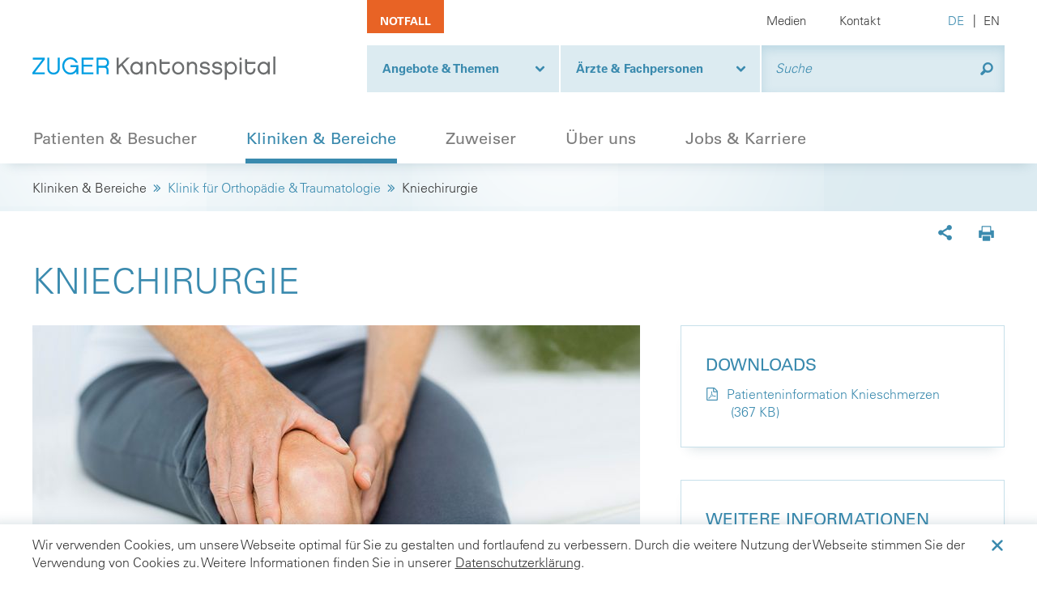

--- FILE ---
content_type: text/html; charset=utf-8
request_url: https://www.zgks.ch/kliniken-bereiche/klinik-fuer-orthopaedie-traumatologie/kniechirurgie
body_size: 14330
content:
<!DOCTYPE html>
<html lang="de-CH">
<head>

<meta charset="utf-8">
<!-- 
	»»»»»»»»»»»»»»»»»»»»»»»»»»»»»»»»»»»»»»»»»»»»»»»»»»»»»»»»»»»»»»»»»»»»»
	realisiert durch internezzo ag - die agentur für online-kommunikation
	www.internezzo.ch
	»»»»»»»»»»»»»»»»»»»»»»»»»»»»»»»»»»»»»»»»»»»»»»»»»»»»»»»»»»»»»»»»»»»»»

	This website is powered by TYPO3 - inspiring people to share!
	TYPO3 is a free open source Content Management Framework initially created by Kasper Skaarhoj and licensed under GNU/GPL.
	TYPO3 is copyright 1998-2026 of Kasper Skaarhoj. Extensions are copyright of their respective owners.
	Information and contribution at https://typo3.org/
-->



<title>Kniechirurgie - Zuger Kantonsspital AG</title>
<meta name="generator" content="TYPO3 CMS" />
<meta name="viewport" content="initial-scale=1.0, maximum-scale=2.0, width=device-width, height=device-height, user-scalable=yes" />
<meta name="author" content="Zuger Kantonsspital AG" />
<meta name="twitter:card" content="summary" />
<meta name="publisher" content="internezzo ag, CH-6343 Rotkreuz, www.internezzo.ch" />
<meta name="dcterms.rights" content="© Zuger Kantonsspital AG, Alle Rechte vorbehalten" />
<meta name="dc.language" content="de" />

<link rel="stylesheet" type="text/css" href="/lib/ari/jquery.ari.min.css" media="all">
<link rel="stylesheet" type="text/css" href="/typo3temp/assets/compressed/merged-c1c8247865f293a9ff4f3a34f9eb72ff-a8f6362b853d0e1d31ccd5cd92556774.css?1768467324" media="all">



<script src="/typo3temp/assets/compressed/merged-0ded8c9c6200e921e9c821b56ab2c13e-5e65688362ee079d7a28dd9ad6cd4fd6.js?1768467319"></script>


<!-- Google Tag Manager -->
            <script>(function(w,d,s,l,i){w[l]=w[l]||[];w[l].push({'gtm.start':
            new Date().getTime(),event:'gtm.js'});var f=d.getElementsByTagName(s)[0],
            j=d.createElement(s),dl=l!='dataLayer'?'&l='+l:'';j.async=true;j.src=
            'https://www.googletagmanager.com/gtm.js?id='+i+dl;f.parentNode.insertBefore(j,f);
            })(window,document,'script','dataLayer','GTM-TGBKTLM');</script>
            <!-- End Google Tag Manager --><link rel="shortcut icon" href="/typo3conf/ext/nezzoprojecttemplate/Resources/Public/Favicon/favicon.ico">    <script type="text/javascript">
    var MTIProjectId='052df741-a0b5-417e-ae72-65da0b03c6f0';
     (function() {
            var mtiTracking = document.createElement('script');
            mtiTracking.type='text/javascript';
            mtiTracking.async='true';
            mtiTracking.src='https://www.zgks.ch/typo3conf/ext/nezzoprojecttemplate/Resources/Public/Js/mtiFontTrackingCode.js';
            (document.getElementsByTagName('head')[0]||document.getElementsByTagName('body')[0]).appendChild( mtiTracking );
       })();
    </script><script type="application/json" id="internezzoAriConfig">{"minImageWidth":50,"maxImageWidth":4000,"imageWidthRanges":{"smallImages":{"start":50,"end":1000,"interval":10},"bigImages":{"start":1001,"end":4000,"interval":100}},"webPMode":"disabled"}</script><meta property="og:image" content="https://www.zgks.ch/fileadmin/user_upload/01_Bilder/Kliniken_Bereiche/Orthopaedie_Kniechirurgie_ZGKS_web.jpg" /><link rel="alternate" hreflang="de" href="https://www.zgks.ch/kliniken-bereiche/klinik-fuer-orthopaedie-traumatologie/kniechirurgie" /><link rel="alternate" hreflang="en" href="https://www.zgks.ch/en/clinics-departments/clinic-for-orthopaedics-traumatology/knee-surgery" />
<link rel="canonical" href="https://www.zgks.ch/kliniken-bereiche/klinik-fuer-orthopaedie-traumatologie/kniechirurgie"/>

<link rel="alternate" hreflang="de-CH" href="https://www.zgks.ch/kliniken-bereiche/klinik-fuer-orthopaedie-traumatologie/kniechirurgie"/>
<link rel="alternate" hreflang="en-US" href="https://www.zgks.ch/en/clinics-departments/clinic-for-orthopaedics-traumatology/knee-surgery"/>
<link rel="alternate" hreflang="x-default" href="https://www.zgks.ch/kliniken-bereiche/klinik-fuer-orthopaedie-traumatologie/kniechirurgie"/>
</head>
<body>
<div id="cookieNote" class="hidden-print">
    <div class="container">
        <div class="alertContent col-xs-24">
            <div class="alertContentText">Wir verwenden Cookies, um unsere Webseite optimal für Sie zu gestalten und fortlaufend zu verbessern. Durch die weitere Nutzung der Webseite stimmen Sie der Verwendung von Cookies zu. Weitere Informationen finden Sie in unserer<a href="/online-datenschutz">Datenschutzerklärung</a>.</div><div class="cookie-close"><spann class="icon-close-round"></span></div>
        </div>
    </div>
</div>

<div id="page">
    
    <header id="header" class="hidden-print">
        <div id="headerWrap" class="hidden-print container">
            <div id="emergencyBtn" class="col-xs-24 col-sm-5 col-md-3 col-md-offset-8">
                <a href="/notfall" title="Notfall">Notfall</a>
            </div>

            <nav id="metaMenu" class="hidden-xs col-sm-16 col-md-10">
                <ul><li class="no"><a href="/header/medien">Medien</a></li><li class="no"><a href="/header/kontakt">Kontakt</a></li></ul>
            </nav>

            <nav id="languageMenu" class="hidden-xs col-sm-3 col-md-3">
                <ul><li class="act"><a href="/kliniken-bereiche/klinik-fuer-orthopaedie-traumatologie/kniechirurgie">DE</a></li><span class="divider"></span><li class="no"><a href="/en/clinics-departments/clinic-for-orthopaedics-traumatology/knee-surgery">EN</a></li></ul>
            </nav>
        </div>
        <div id="headerStickyRow" class="hidden-xs">
            <div id="headerStickyRowWrap" class="container">
                <div id="logo" class="hidden-xs col-sm-24 col-md-8">
                    <a href="/startseite">
                        <img src="/typo3conf/ext/nezzoprojecttemplate/Resources/Public/Images/Logo.svg" alt="logo zgks"/>
                    </a>
                </div>
                <div class="hidden-print searchBarButton searchBarOffer col-xs-24 col-sm-8 col-md-5">
                    <span class="searchBarButtonText" id="searchBarOffer">Angebote & Themen</span>
                </div>
                <div class="hidden-print searchBarButton searchBarDoctors col-xs-24 col-sm-8 col-md-5">
                    <span class="searchBarButtonText" id="searchBarDoctor">Ärzte & Fachpersonen</span>
                </div>
                <div id="search" class="hidden-print col-xs-24 col-sm-8 col-md-6">
                    <div class="tx_solr tx-solr-searchbox">
	
    
    <form method="get" id="tx-solr-search-form-pi-results" action="/suchresultate" data-suggest="/suchresultate?type=7384" data-suggest-header="Top Treffer" accept-charset="utf-8">
        <div class="input-group group-searchbox">
            

            

            <input type="text"
                   class="tx-solr-q js-solr-q tx-solr-suggest tx-solr-suggest-focus form-control"
                   name="tx_solr[q]"
                   value=""
                   placeholder="Suche"/>

            <span class="input-group-btn">
                    <button class="btn btn-default tx-solr-submit" type="submit">
                        <span class="tx-solr-submit-search-icon"></span>
                        <span class="tx-solr-submit-search-label">
                            Suche
                        </span>
                    </button>
                </span>
        </div>
    </form>


</div>

                </div>
                <nav id="horizontalMenu" class="hidden-print hidden-xs col-sm-24">
                    <ul><li class="no sub"><span class="menuItem">Patienten &amp; Besucher</span><nav class="subMenu"><nav class="subMenuWrap"><ul><li class="no"><a href="/patienten-besucher/spitalaufenthalt">Spitalaufenthalt</a><ul><li class="no"><a href="/kliniken-bereiche/apotheke">Apotheke</a></li><li class="no"><a href="/patienten-besucher/spitalaufenthalt/ambulanter-aufenthalt">Ambulanter Aufenthalt</a></li><li class="no"><a href="/patienten-besucher/spitalaufenthalt/stationaerer-aufenthalt">Stationärer Aufenthalt</a><ul><li class="no"><a href="/patienten-besucher/spitalaufenthalt/stationaerer-aufenthalt/privat-halbprivat-zusatzleistungen">Privat-/Halbprivat Zusatzleistungen</a></li></ul></li><li class="no"><a href="/patienten-besucher/spitalaufenthalt/tarife-kostenuebernahme">Tarife &amp; Kostenübernahme</a></li><li class="no"><a href="/patienten-besucher/spitalaufenthalt/rechte-pflichten">Rechte &amp; Pflichten</a></li><li class="no"><a href="/kliniken-bereiche/therapien">Therapien</a></li><li class="no"><a href="/kliniken-bereiche/beratungen">Beratungen</a></li></ul></li></ul><ul><li class="no"><a href="/ueber-uns/anfahrtsplan">Anfahrtsplan</a></li><li class="no"><a href="/patienten-besucher/besucherinformationen">Besucherinformationen</a></li><li class="no"><a href="/patienten-besucher/begleitpersonen">Begleitpersonen</a></li><li class="no"><a href="/patienten-besucher/cafeteria-restaurant-kiosk">Cafeteria, Restaurant &amp; Kiosk</a></li><li class="no"><a href="/patienten-besucher/dienstleistungen-a-z">Dienstleistungen A - Z</a></li><li class="no"><a href="/ueber-uns/qualitaet-patientenzufriedenheit">Qualität &amp; Patientenzufriedenheit</a></li></ul><ul><li class="no"><a href="/kliniken-bereiche/apotheke">Apotheke</a></li><li class="no"><a href="/notfall">Notfall</a></li><li class="no"><a href="/kliniken-bereiche/frauenklinik/geburtshilfe">Schwangerschaft &amp; Geburt</a></li><li class="no"><a href="/kliniken-bereiche/frauenklinik/babygalerie">Baby Galerie</a></li></ul></nav></nav></li><li class="act sub"><span class="menuItem">Kliniken &amp; Bereiche</span><nav class="subMenu"><nav class="subMenuWrap"><ul><li class="no"><a href="/kliniken-bereiche/chirurgische-klinik">Chirurgische Klinik</a><ul><li class="no"><a href="/kliniken-bereiche/chirurgische-klinik/allgemein-viszeralchirurgie">Allgemein- &amp; Viszeralchirurgie</a></li><li class="no"><a href="/kliniken-bereiche/leistungen/gruppe/gefaesschirurgie-arterielles-system">Gefässchirurgie arterielles System</a></li><li class="no"><a href="/kliniken-bereiche/chirurgische-klinik/gefaesschirurgie-venoeses-system">Gefässchirurgie venöses System</a></li><li class="no"><a href="/kliniken-bereiche/leistungen/gruppe/hals-nasen-ohren-gesichtschirurgie">Hals-, Nasen-, Ohren-, Gesichtschirurgie</a></li><li class="no"><a href="/kliniken-bereiche/leistungen/gruppe/proktologie">Proktologie</a></li><li class="no"><a href="/kliniken-bereiche/chirurgische-klinik/roboter-assistierte-operationen">Roboter-assistierte Operationen</a></li><li class="no"><a href="/kliniken-bereiche/leistungen/gruppe/thoraxchirurgie">Thoraxchirurgie</a></li><li class="no"><a href="/kliniken-bereiche/leistungen/gruppe/wundsprechstunde">Wundsprechstunde</a></li><li class="no"><a href="/kliniken-bereiche/chirurgische-klinik/urologie">Urologie</a></li></ul></li><li class="act"><a href="/kliniken-bereiche/klinik-fuer-orthopaedie-traumatologie">Klinik für Orthopädie &amp; Traumatologie</a><ul><li class="no"><a href="/kliniken-bereiche/leistungen/gruppe/fusschirurgie-und-sprunggelenkchirurgie">Fuss- und Sprunggelenkchirurgie</a></li><li class="no"><a href="/kliniken-bereiche/leistungen/gruppe/handchirurgie">Handchirurgie</a></li><li class="no"><a href="/kliniken-bereiche/leistungen/gruppe/hueftchirurgie">Hüftchirurgie</a></li><li class="act"><a href="/kliniken-bereiche/klinik-fuer-orthopaedie-traumatologie/kniechirurgie">Kniechirurgie</a></li><li class="no"><a href="/kliniken-bereiche/leistungen/gruppe/schulterchirurgie-und-ellbogenchirurgie">Schulter- und Ellbogenchirurgie</a></li><li class="no"><a href="/kliniken-bereiche/klinik-fuer-orthopaedie-traumatologie/traumatologie">Traumatologie</a></li><li class="no"><a href="/kliniken-bereiche/leistungen/gruppe/wirbelsaeulenchirurgie">Wirbelsäulenchirurgie</a></li><li class="no"><a href="/kliniken-bereiche/leistungen/gruppe/zahn-kieferchirurgie">Zahn- &amp; Kieferchirurgie</a></li><li class="no"><a href="/kliniken-bereiche/klinik-fuer-orthopaedie-traumatologie/onlineanmeldung-sprechstunde">Onlineanmeldung Sprechstunde</a></li></ul></li><li class="no"><a href="/kliniken-bereiche/ambulantes-operationszentrum">Ambulantes Operationszentrum</a></li></ul><ul><li class="no"><a href="/kliniken-bereiche/medizinische-klinik">Medizinische Klinik</a><ul><li class="no"><a href="/kliniken-bereiche/leistungen/gruppe/allgemeine-innere-medizin">Allgemeine Innere Medizin</a></li><li class="no"><a href="/kliniken-bereiche/leistungen/gruppe/allergologie">Allergologie</a></li><li class="no"><a href="/kliniken-bereiche/leistungen/gruppe/angiologie">Angiologie</a></li><li class="no"><a href="/kliniken-bereiche/leistungen/gruppe/dermatologie">Dermatologie</a></li><li class="no"><a href="/kliniken-bereiche/medizinische-klinik/endokrinologie-diabetologie">Endokrinologie / Diabetologie</a></li><li class="no"><a href="/kliniken-bereiche/medizinische-klinik/gastroenterologie">Gastroenterologie</a></li><li class="no"><a href="/kliniken-bereiche/leistungen/gruppe/infektiologie">Infektiologie</a></li><li class="no"><a href="/kliniken-bereiche/leistungen/gruppe/infektionspraevention">Infektionsprävention</a></li><li class="no"><a href="/kliniken-bereiche/leistungen/gruppe/kardiologie">Kardiologie</a></li><li class="no"><a href="/kliniken-bereiche/leistungen/gruppe/nephrologie">Nephrologie</a></li><li class="no"><a href="/kliniken-bereiche/medizinische-klinik/neurologie">Neurologie</a></li><li class="no"><a href="/kliniken-bereiche/medizinische-klinik/onkologie-haematologie">Onkologie / Hämatologie</a></li><li class="no"><a href="/kliniken-bereiche/medizinische-klinik/osteoporose">Osteoporose</a></li><li class="no"><a href="/kliniken-bereiche/medizinische-klinik/palliativmedizin">Palliativmedizin</a></li><li class="no"><a href="/kliniken-bereiche/medizinische-klinik/psychiatrischpsychotherapeutische-sprechstunde">Psychiatrisch/psychotherapeutische Sprechstunde</a></li><li class="no"><a href="/kliniken-bereiche/medizinische-klinik/psychosomatik">Psychosomatik</a></li><li class="no"><a href="/kliniken-bereiche/leistungen/gruppe/pneumologie">Pneumologie</a></li><li class="no"><a href="/kliniken-bereiche/sprechstunde-fuer-reisemedizin-und-impfungen">Reisemedizin und Impfungen</a></li><li class="no"><a href="/kliniken-bereiche/leistungen/gruppe/rheumatologie">Rheumatologie</a></li><li class="no"><a href="/kliniken-bereiche/medizinische-klinik/spitalpharmazie">Spitalpharmazie</a></li><li class="no"><a href="/kliniken-bereiche/medizinische-klinik/stroke-unit">Stroke Unit</a></li></ul></li><li class="no"><a href="/kliniken-bereiche/sportmedizin">Sportmedizin</a></li><li class="no"><a href="/kliniken-bereiche/frauenklinik">Frauenklinik</a><ul><li class="no"><a href="/kliniken-bereiche/frauenklinik/geburtshilfe">Geburtshilfe</a></li><li class="no"><a href="/kliniken-bereiche/frauenklinik/gynaekologie">Gynäkologie</a></li><li class="no"><a href="/kliniken-bereiche/frauenklinik/brustzentrum">Brustzentrum</a></li><li class="no"><a href="/kliniken-bereiche/frauenklinik/babygalerie">Babygalerie</a></li></ul></li><li class="no"><a href="/kliniken-bereiche/frauenarztpraxis-baar">Frauenarztpraxis Baar</a></li><li class="no"><a href="/kliniken-bereiche/frauenarztpraxis-rotkreuz">Frauenarztpraxis Rotkreuz</a></li></ul><ul><li class="no"><a href="/kliniken-bereiche/institut-fuer-anaesthesie-intensivmedizin">Institut für Anästhesie &amp; Intensivmedizin</a><ul><li class="no"><a href="/kliniken-bereiche/institut-fuer-anaesthesie-intensivmedizin/intensivmedizin">Intensivmedizin</a></li><li class="no"><a href="/kliniken-bereiche/institut-fuer-anaesthesie-intensivmedizin/anaesthesie">Anästhesie</a></li><li class="no"><a href="/kliniken-bereiche/institut-fuer-anaesthesie-intensivmedizin/schmerzklinik">Schmerzklinik</a></li></ul></li><li class="no"><a href="/kliniken-bereiche/institut-fuer-radiologie">Institut für Radiologie</a><ul><li class="no"><a href="/kliniken-bereiche/institut-fuer-radiologie/modernste-untersuchungstechniken">Modernste Untersuchungstechniken</a></li><li class="no"><a href="/kliniken-bereiche/institut-fuer-radiologie/patienteninformationen">Patienteninformationen</a></li><li class="no"><a href="/kliniken-bereiche/institut-fuer-radiologie/bilddatenzugriff">Bilddatenzugriff</a></li></ul></li><li class="no"><a href="/kliniken-bereiche/pflege">Pflege</a></li><li class="no"><a href="/kliniken-bereiche/therapien">Therapien</a></li><li class="no"><a href="/kliniken-bereiche/beratungen">Beratungen</a></li><li class="no"><a href="/kliniken-bereiche/notfallzentrum">Notfallzentrum</a><ul><li class="no"><a href="/kliniken-bereiche/notfallzentrum/notfallnummern">Notfallnummern</a></li></ul></li><li class="no"><a href="/kliniken-bereiche/apotheke">Apotheke</a></li><li class="no"><a href="/kliniken-bereiche/nuklearmedizin-des-luzerner-kantonsspitals" target="https://www.luks.ch/standorte/radio-onkologie-am-zuger-kantonsspital">Nuklearmedizin des Luzerner Kantonsspitals</a></li><li class="no"><a href="/kliniken-bereiche/radio-onkologie-des-luzerner-kantonsspitals" target="https://www.luks.ch/standorte/radio-onkologie-am-zuger-kantonsspital">Radio-Onkologie des Luzerner Kantonsspitals</a></li></ul></nav></nav></li><li class="no sub"><span class="menuItem">Zuweiser</span><nav class="subMenu"><nav class="subMenuWrap"><ul><li class="no"><a href="/zuweiser/allgemeine-informationen">Allgemeine Informationen</a><ul><li class="no"><a href="/zuweiser/allgemeine-informationen">Allgemeine Formulare/Informationen</a></li><li class="no"><a href="https://www.zgks.ch/fileadmin/user_upload/03_Dokumente/Zuweiser/Allgemein/Bestellformular_Drucksachen.pdf" target="_blank">Bestellformular Drucksachen</a></li></ul></li><li class="no"><a href="/zuweiser/klinikspezifische-informationen">Klinikspezifische Informationen</a><ul><li class="no"><a href="/zuweiser/klinikspezifische-informationen/anaesthesie-intensivmedizin-schmerzklinik">Anästhesie &amp; Intensivmedizin / Schmerzklinik</a></li><li class="no"><a href="/zuweiser/klinikspezifische-informationen/chirurgische-klinik">Chirurgische Klinik</a></li><li class="no"><a href="/zuweiser/klinikspezifische-informationen/klinik-fuer-orthopaedie-traumatologie">Klinik für Orthopädie &amp; Traumatologie</a></li><li class="no"><a href="/zuweiser/klinikspezifische-informationen/frauenklinik">Frauenklinik</a></li><li class="no"><a href="/zuweiser/klinikspezifische-informationen/medizinische-klinik">Medizinische Klinik</a><ul><li class="no"><a href="/zuweiser/klinikspezifische-informationen/medizinische-klinik/gastroenterologie">Gastroenterologie</a></li></ul></li><li class="no"><a href="/zuweiser/klinikspezifische-informationen/radiologie">Radiologie</a></li></ul></li></ul><ul><li class="no"><a href="/zuweiser/patient-blood-management">Patient Blood Management</a></li><li class="no"><a href="/zuweiser/veranstaltungen-fuer-zuweiser">Veranstaltungen für Zuweiser</a></li><li class="no"><a href="/zuweiser/newsletter">Newsletter</a></li></ul><ul><li class="no"><a href="/zuweiser/geschuetzter-bereich">Geschützter Bereich</a></li></ul></nav></nav></li><li class="no sub"><span class="menuItem">Über uns</span><nav class="subMenu"><nav class="subMenuWrap"><ul><li class="no"><a href="/ueber-uns/ueber-das-zuger-kantonsspital">Über das Zuger Kantonsspital</a></li><li class="no"><a href="/ueber-uns/qualitaet-patientenzufriedenheit">Qualität &amp; Patientenzufriedenheit</a></li><li class="no"><a href="/ueber-uns/anfahrtsplan">Anfahrtsplan</a></li></ul><ul><li class="no"><a href="/ueber-uns/news">News</a></li><li class="no"><a href="/ueber-uns/veranstaltungen">Veranstaltungen</a></li><li class="no"><a href="/header/medien">Medien</a></li><li class="no"><a href="/ueber-uns/geschaeftsbericht">Geschäftsbericht</a></li></ul><ul><li class="no"><a href="/ueber-uns/hilfsprojekt-neo-for-namibia">Hilfsprojekt NEO FOR NAMIBIA</a></li><li class="no"><a href="/ueber-uns/unterstuetzung-interplast-switzerland">Unterstützung Interplast Switzerland</a></li></ul></nav></nav></li><li class="no sub"><span class="menuItem">Jobs &amp; Karriere</span><nav class="subMenu"><nav class="subMenuWrap"><ul><li class="no"><a href="https://jobs.zgks.ch" target="_blank">Offene Stellen</a></li><li class="no"><a href="/jobs-karriere/ihr-arbeitgeber">Ihr Arbeitgeber</a><ul><li class="no"><a href="/jobs-karriere/ihr-arbeitgeber/unsere-werte">Unsere Werte</a></li><li class="no"><a href="/jobs-karriere/ihr-arbeitgeber/arbeitgeberleistungen">Arbeitgeberleistungen</a></li><li class="no"><a href="/jobs-karriere/ihr-arbeitgeber/fuer-interessenten-aus-dem-ausland">Für Interessenten aus dem Ausland</a></li></ul></li></ul><ul><li class="no"><a href="/jobs-karriere/karriere">Karriere</a><ul><li class="no"><a href="/jobs-karriere/karriere/gesundheit-pflege">Gesundheit &amp; Pflege</a></li><li class="no"><a href="/jobs-karriere/karriere/praktika-gesundheit-pflege">Praktika Gesundheit &amp; Pflege</a></li><li class="no"><a href="/jobs-karriere/karriere/aerztinnen-aerzte">Ärztinnen &amp; Ärzte</a></li><li class="no"><a href="/jobs-karriere/karriere/diverse-berufe">Diverse Berufe</a></li><li class="no"><a href="/jobs-karriere/karriere/aktuelle-ausbildungsplaetze">Aktuelle Ausbildungsplätze</a></li><li class="no"><a href="/jobs-karriere/karriere/veranstaltungen">Veranstaltungen</a></li><li class="no"><a href="/jobs-karriere/ihr-arbeitgeber">Zuger Kantonsspital als Arbeitgeber</a></li></ul></li></ul><ul></ul></nav></nav></li><div class="subClose"></div></ul>
                </nav>
                <div class="hidden-print findercontainer col-xs-24">
                    <div class="nezzospitalmanager">
	
	<div class="nezzospitalmanager-personfinder typo3-search-exclude" data-nezzospitalmanager-personfinder-searchurl="/ajax/personfinder">
		<div class="nezzospitalmanager-finder-close"></div>
		<div class="nezzospitalmanager-finder-filter">
	<label>Suchtext</label><input class="nezzospitalmanager-finder-filter-text" />
	<select class="nezzospitalmanager-finder-filter-clinic" >
		<option value="0" selected="selected">- Klinik / Bereich -</option>
		
			<option value="29" >Ambulantes Operationszentrum (AOZ)</option>
		
			<option value="12" >Apotheke</option>
		
			<option value="1" >Chirurgische Klinik</option>
		
			<option value="30" >Frauenarztpraxis Baar</option>
		
			<option value="13" >Frauenarztpraxis Rotkreuz</option>
		
			<option value="3" >Frauenklinik</option>
		
			<option value="4" >Institut für Anästhesie und Intensivmedizin</option>
		
			<option value="5" >Institut für Radiologie</option>
		
			<option value="16" >Klinik für Orthopädie &amp; Traumatologie</option>
		
			<option value="2" >Medizinische Klinik</option>
		
			<option value="7" >Notfallzentrum</option>
		
			<option value="15" >Pflege</option>
		
			<option value="28" >Sportmedizin</option>
		
			<option value="6" >Therapien</option>
		
	</select>
	<select class="nezzospitalmanager-finder-filter-medicalfield"  style="position:relative; z-index: 99000;">
	<option value="0" selected="selected">- Fachbereich -</option>
	
		<option data-nezzospitalmanager-finder-clinic="2"  value="14" >Allergologie</option>
	
		<option data-nezzospitalmanager-finder-clinic="1"  value="1" >Allgemein- und Viszeralchirugie</option>
	
		<option data-nezzospitalmanager-finder-clinic="2"  value="51" >Allgemeine Innere Medizin</option>
	
		<option data-nezzospitalmanager-finder-clinic="4"  value="25" >Anästhesie</option>
	
		<option data-nezzospitalmanager-finder-clinic="2"  value="12" >Angiologie</option>
	
		<option data-nezzospitalmanager-finder-clinic="12"  value="36" >Apotheke</option>
	
		<option data-nezzospitalmanager-finder-clinic=""  value="32" >Beratungen</option>
	
		<option data-nezzospitalmanager-finder-clinic="2"  value="13" >Dermatologie</option>
	
		<option data-nezzospitalmanager-finder-clinic="2"  value="15" >Endokrinologie/Diabetologie</option>
	
		<option data-nezzospitalmanager-finder-clinic="16"  value="45" >Fuss- und Sprunggelenkchirurgie</option>
	
		<option data-nezzospitalmanager-finder-clinic="2"  value="16" >Gastroenterologie</option>
	
		<option data-nezzospitalmanager-finder-clinic="3"  value="38" >Geburtshilfe</option>
	
		<option data-nezzospitalmanager-finder-clinic="1"  value="3" >Gefässchirurgie Arterielles System</option>
	
		<option data-nezzospitalmanager-finder-clinic="1"  value="41" >Gefässchirurgie Venöses System</option>
	
		<option data-nezzospitalmanager-finder-clinic="3"  value="2" >Gynäkologie</option>
	
		<option data-nezzospitalmanager-finder-clinic="1"  value="9" >Hals-, Nasen-, Ohren-, Gesichtschirurgie</option>
	
		<option data-nezzospitalmanager-finder-clinic="16"  value="8" >Handchirurgie</option>
	
		<option data-nezzospitalmanager-finder-clinic="16"  value="44" >Hüftchirurgie</option>
	
		<option data-nezzospitalmanager-finder-clinic="2"  value="17" >Infektiologie</option>
	
		<option data-nezzospitalmanager-finder-clinic="2"  value="40" >Infektionsprävention</option>
	
		<option data-nezzospitalmanager-finder-clinic="4"  value="26" >Intensivmedizin</option>
	
		<option data-nezzospitalmanager-finder-clinic="2"  value="18" >Kardiologie</option>
	
		<option data-nezzospitalmanager-finder-clinic="16"  value="42" >Kniechirurgie</option>
	
		<option data-nezzospitalmanager-finder-clinic="2"  value="19" >Nephrologie</option>
	
		<option data-nezzospitalmanager-finder-clinic="2"  value="20" >Neurologie</option>
	
		<option data-nezzospitalmanager-finder-clinic="2"  value="21" >Onkologie/Hämatologie</option>
	
		<option data-nezzospitalmanager-finder-clinic="2"  value="31" >Osteoporose</option>
	
		<option data-nezzospitalmanager-finder-clinic="15"  value="33" >Pflege</option>
	
		<option data-nezzospitalmanager-finder-clinic="2"  value="22" >Pneumologie</option>
	
		<option data-nezzospitalmanager-finder-clinic="1"  value="35" >Proktologie</option>
	
		<option data-nezzospitalmanager-finder-clinic="2"  value="54" >Psychiatrisch/psychotherapeutische Sprechstunde</option>
	
		<option data-nezzospitalmanager-finder-clinic="5"  value="39" >Radiologie</option>
	
		<option data-nezzospitalmanager-finder-clinic="2"  value="53" >Reisemedizin und Impfungen</option>
	
		<option data-nezzospitalmanager-finder-clinic="2"  value="23" >Rheumatologie</option>
	
		<option data-nezzospitalmanager-finder-clinic="4"  value="27" >Schmerzklinik</option>
	
		<option data-nezzospitalmanager-finder-clinic="16"  value="43" >Schulter- und Ellbogenchirurgie</option>
	
		<option data-nezzospitalmanager-finder-clinic="2"  value="37" >Spitalpharmazie</option>
	
		<option data-nezzospitalmanager-finder-clinic="2"  value="24" >Sportmedizin</option>
	
		<option data-nezzospitalmanager-finder-clinic="6"  value="34" >Therapien</option>
	
		<option data-nezzospitalmanager-finder-clinic="1"  value="4" >Thoraxchirurgie</option>
	
		<option data-nezzospitalmanager-finder-clinic="16"  value="5" >Unfallchirurgie / Sporttraumatologie</option>
	
		<option data-nezzospitalmanager-finder-clinic="1"  value="7" >Urologie</option>
	
		<option data-nezzospitalmanager-finder-clinic="16"  value="46" >Wirbelsäulenchirurgie</option>
	
		<option data-nezzospitalmanager-finder-clinic="1"  value="11" >Wundsprechstunde</option>
	
		<option data-nezzospitalmanager-finder-clinic="16"  value="10" >Zahn- &amp; Kieferchirurgie</option>
	
	</select>
</div>
<ul class="nezzospitalmanager-finder-abcfilter"></ul>
		<div class="nezzospitalmanager-personfinder-results-wrapper">
			<ul class="nezzospitalmanager-personfinder-results">
			</ul>
			<div class="nezzospitalmanager-personfinder-loadmore">
				<span class="nezzospitalmanager-personfinder-loadmore-info"><span class="nezzospitalmanager-personfinder-loadmore-info-visibleresults"></span> von <span class="nezzospitalmanager-personfinder-loadmore-info-totalresults"></span></span><span class="nezzospitalmanager-personfinder-loadmore-button">weitere laden</span>
			</div>
		</div>
	</div>

</div>
                    <div class="nezzospitalmanager">
	
	<div class="nezzospitalmanager-servicefinder typo3-search-exclude " data-nezzospitalmanager-servicefinder-dataurl="/ajax/servicefinder">
		
			<div class="nezzospitalmanager-finder-close"></div>
		
		<div class="nezzospitalmanager-finder-filter">
	<label>Suchtext</label><input class="nezzospitalmanager-finder-filter-text" />
	<select class="nezzospitalmanager-finder-filter-clinic" >
		<option value="0" selected="selected">- Klinik / Bereich -</option>
		
			<option value="29" >Ambulantes Operationszentrum (AOZ)</option>
		
			<option value="12" >Apotheke</option>
		
			<option value="1" >Chirurgische Klinik</option>
		
			<option value="30" >Frauenarztpraxis Baar</option>
		
			<option value="13" >Frauenarztpraxis Rotkreuz</option>
		
			<option value="3" >Frauenklinik</option>
		
			<option value="4" >Institut für Anästhesie und Intensivmedizin</option>
		
			<option value="5" >Institut für Radiologie</option>
		
			<option value="16" >Klinik für Orthopädie &amp; Traumatologie</option>
		
			<option value="2" >Medizinische Klinik</option>
		
			<option value="7" >Notfallzentrum</option>
		
			<option value="15" >Pflege</option>
		
			<option value="28" >Sportmedizin</option>
		
			<option value="6" >Therapien</option>
		
	</select>
	<select class="nezzospitalmanager-finder-filter-medicalfield"  style="position:relative; z-index: 99000;">
	<option value="0" selected="selected">- Fachbereich -</option>
	
		<option data-nezzospitalmanager-finder-clinic="2"  value="14" >Allergologie</option>
	
		<option data-nezzospitalmanager-finder-clinic="1"  value="1" >Allgemein- und Viszeralchirugie</option>
	
		<option data-nezzospitalmanager-finder-clinic="2"  value="51" >Allgemeine Innere Medizin</option>
	
		<option data-nezzospitalmanager-finder-clinic="4"  value="25" >Anästhesie</option>
	
		<option data-nezzospitalmanager-finder-clinic="2"  value="12" >Angiologie</option>
	
		<option data-nezzospitalmanager-finder-clinic="12"  value="36" >Apotheke</option>
	
		<option data-nezzospitalmanager-finder-clinic=""  value="32" >Beratungen</option>
	
		<option data-nezzospitalmanager-finder-clinic="2"  value="13" >Dermatologie</option>
	
		<option data-nezzospitalmanager-finder-clinic="2"  value="15" >Endokrinologie/Diabetologie</option>
	
		<option data-nezzospitalmanager-finder-clinic="16"  value="45" >Fuss- und Sprunggelenkchirurgie</option>
	
		<option data-nezzospitalmanager-finder-clinic="2"  value="16" >Gastroenterologie</option>
	
		<option data-nezzospitalmanager-finder-clinic="3"  value="38" >Geburtshilfe</option>
	
		<option data-nezzospitalmanager-finder-clinic="1"  value="3" >Gefässchirurgie Arterielles System</option>
	
		<option data-nezzospitalmanager-finder-clinic="1"  value="41" >Gefässchirurgie Venöses System</option>
	
		<option data-nezzospitalmanager-finder-clinic="3"  value="2" >Gynäkologie</option>
	
		<option data-nezzospitalmanager-finder-clinic="1"  value="9" >Hals-, Nasen-, Ohren-, Gesichtschirurgie</option>
	
		<option data-nezzospitalmanager-finder-clinic="16"  value="8" >Handchirurgie</option>
	
		<option data-nezzospitalmanager-finder-clinic="16"  value="44" >Hüftchirurgie</option>
	
		<option data-nezzospitalmanager-finder-clinic="2"  value="17" >Infektiologie</option>
	
		<option data-nezzospitalmanager-finder-clinic="2"  value="40" >Infektionsprävention</option>
	
		<option data-nezzospitalmanager-finder-clinic="4"  value="26" >Intensivmedizin</option>
	
		<option data-nezzospitalmanager-finder-clinic="2"  value="18" >Kardiologie</option>
	
		<option data-nezzospitalmanager-finder-clinic="16"  value="42" >Kniechirurgie</option>
	
		<option data-nezzospitalmanager-finder-clinic="2"  value="19" >Nephrologie</option>
	
		<option data-nezzospitalmanager-finder-clinic="2"  value="20" >Neurologie</option>
	
		<option data-nezzospitalmanager-finder-clinic="2"  value="21" >Onkologie/Hämatologie</option>
	
		<option data-nezzospitalmanager-finder-clinic="2"  value="31" >Osteoporose</option>
	
		<option data-nezzospitalmanager-finder-clinic="15"  value="33" >Pflege</option>
	
		<option data-nezzospitalmanager-finder-clinic="2"  value="22" >Pneumologie</option>
	
		<option data-nezzospitalmanager-finder-clinic="1"  value="35" >Proktologie</option>
	
		<option data-nezzospitalmanager-finder-clinic="2"  value="54" >Psychiatrisch/psychotherapeutische Sprechstunde</option>
	
		<option data-nezzospitalmanager-finder-clinic="5"  value="39" >Radiologie</option>
	
		<option data-nezzospitalmanager-finder-clinic="2"  value="53" >Reisemedizin und Impfungen</option>
	
		<option data-nezzospitalmanager-finder-clinic="2"  value="23" >Rheumatologie</option>
	
		<option data-nezzospitalmanager-finder-clinic="4"  value="27" >Schmerzklinik</option>
	
		<option data-nezzospitalmanager-finder-clinic="16"  value="43" >Schulter- und Ellbogenchirurgie</option>
	
		<option data-nezzospitalmanager-finder-clinic="2"  value="37" >Spitalpharmazie</option>
	
		<option data-nezzospitalmanager-finder-clinic="2"  value="24" >Sportmedizin</option>
	
		<option data-nezzospitalmanager-finder-clinic="6"  value="34" >Therapien</option>
	
		<option data-nezzospitalmanager-finder-clinic="1"  value="4" >Thoraxchirurgie</option>
	
		<option data-nezzospitalmanager-finder-clinic="16"  value="5" >Unfallchirurgie / Sporttraumatologie</option>
	
		<option data-nezzospitalmanager-finder-clinic="1"  value="7" >Urologie</option>
	
		<option data-nezzospitalmanager-finder-clinic="16"  value="46" >Wirbelsäulenchirurgie</option>
	
		<option data-nezzospitalmanager-finder-clinic="1"  value="11" >Wundsprechstunde</option>
	
		<option data-nezzospitalmanager-finder-clinic="16"  value="10" >Zahn- &amp; Kieferchirurgie</option>
	
	</select>
</div>
<ul class="nezzospitalmanager-finder-abcfilter"></ul>
		<div class="nezzospitalmanager-servicefinder-data-wrapper">
			<ul class="nezzospitalmanager-servicefinder-data">
			</ul>
		</div>
	</div>

</div>
                </div>
            </div>
        </div>
    </header>


    
    
        <div class="printLogo visible-print">
            <img src="/typo3conf/ext/nezzoprojecttemplate/Resources/Public/Images/Logo.svg" alt="logo zgks"/>
        </div>
        <div id="wrapper">
            <div id="blueContent">
                <div id="blueContentWrap" class="container">
                    
                        <div id="breadcrumb" class="col-xs-24">
                            Kliniken &amp; Bereiche<span class="divider icon-angle-double-right"></span><a href="/kliniken-bereiche/klinik-fuer-orthopaedie-traumatologie">Klinik für Orthopädie &amp; Traumatologie</a><span class="divider icon-angle-double-right"></span><span class="cur">Kniechirurgie</span>
                        </div>
                    
                    <!--TYPO3SEARCH_begin-->
                    
                    <!--TYPO3SEARCH_end-->
                </div>
            </div>
            <div id="mainContent" class="container">
                <div class="socialPrintWrap col-xs-24 col-sm-4 col-sm-offset-20 hidden-xs hidden-print">
                    <div class="socialPrintBtn print">
                        <a href="javascript:window.print()" class="icon-print-1" title="Seite drucken"><span class="hiddenText">Seite drucken</span></a>
                    </div>
                    <div class="socialPrintBtn socialBookmarks icon-share-2">
                        
    

            <div id="c15" class="frame frame-default frame-type-list frame-layout-0">
                

                
                        
                            



                        
                        
                            



                        
                        

    
        
<div data-orientation="horizontal" data-theme="standard" data-lang="de" data-mail-subject="Zuger Kantonsspital AG" data-mail-url="mailto:" data-services="[&quot;twitter&quot;,&quot;facebook&quot;,&quot;whatsapp&quot;,&quot;mail&quot;,&quot;linkedin&quot;]" class="shariff"></div>

    


                        
                            



                        
                        
                            



                        
                    
            </div>
        


                    </div>
                </div>

                <!--TYPO3SEARCH_begin-->
                
    

            <div id="c3614" class="frame frame-default frame-type-header frame-layout-0">
                

                
                        
                            



                        
                        
                            

    
        <header>
            


    
            
                    <h1 class="">
                        Kniechirurgie
                    </h1>
                
        



            



            



        </header>
    



                        
                        
                        
                            



                        
                        
                            



                        
                    
            </div>
        

<div id="c3615">

    <div class="gridContainer6633 twoColumns twoColumns6633">
        <div class="contentLeft66 left col-xs-24 col-sm-15">
            
                
                    
    

            <div id="c3616" class="frame frame-default frame-type-image frame-layout-0">
                

                
                        
                            



                        
                        
                            



                        
                        

    <div class="ce-image ce-left ce-above imageRatio-100">
        

    <div class="ce-gallery imageCols-1" data-ce-columns="1" data-ce-images="1">
        
        
            <div class="ce-row row">
                
                    
                        <div class="ce-column">
                            

        

<figure class="image">
    
            
                    
                            <div class="img-ari--responsive" data-ari-params="{'id':1070,'name':'Orthopaedie_Kniechirurgie_ZGKS_web.jpg','hash':'d76ac0689196352717db2ab255246acf2d087448','maxwidth':1574,'cropHash':'da39a3ee5e6b4b0d3255bfef95601890afd80709','alt':'','title':''}" style="padding-bottom: 41.296060991105%" ></div>
                        
                
        
    
</figure>


    


                        </div>
                    
                
            </div>
        
        
    </div>



    </div>


                        
                            



                        
                        
                            



                        
                    
            </div>
        


                
                    
    

            <div id="c3617" class="frame frame-default frame-type-text frame-layout-0">
                

                
                        
                            



                        
                        
                            



                        
                        

    <p class="Lead">Unser Orthopädie-Team behandelt Patientinnen und Patienten mit unfallbedingten Verletzungen sowie degenerativen Erkrankungen des Kniegelenks. Wir bieten ein breites Spektrum an konservativen und operativen Therapien an. Dies beinhaltet sowohl die Versorgung im akuten wie auch im chronischen Bereich.</p>


                        
                            



                        
                        
                            



                        
                    
            </div>
        


                
                    
    

            <div id="c3618" class="frame frame-default frame-type-text frame-layout-0">
                

                
                        
                            



                        
                        
                            



                        
                        

    <p>In unserer Klinik behandeln wir jegliche unfallbedingten Knochenbrüche sowie Band-, Meniskus- und Kapselverletzungen. Gemeinsam mit unserem Spezialisten der Infektiologie gewährleisten wir auch die Behandlung akuter und chronischer Gelenkinfektionen. 
</p>
<p>In Zusammenarbeit mit unseren Rheumatologen bieten wir verschiedene konservative Therapiemöglichkeiten zur Behandlung von degenerativ bedingten Knieschmerzen (Kniearthrose) an. Sollten die konservativen Massnahmen nicht mehr ausreichen, steht uns ein grosses Spektrum an gelenkerhaltenden bzw. gelenkersetzenden Knieoperationen zur Verfügung.
</p>
<p>Ziel ist es, eine optimale individuell auf die einzelnen Patientinnen und Patienten abgestimmte Behandlungsstrategie zu finden. Dazu stehen uns diverse diagnostische Methoden zur Verfügung, die je nach Bedarf auch in Zusammenarbeit mit unserem Radiologie-Team oder der nuklearmedizinischen Abteilung des Luzerner Kantonsspitals durchgeführt werden.</p>


                        
                            



                        
                        
                            



                        
                    
            </div>
        


                
            
        </div>
        <div class="contentRight33 right col-xs-24 col-sm-8 col-sm-offset-1">
            
                
                    
    

            <div id="c5406" class="frame frame-custom-63 frame-type-uploads frame-layout-0">
                

                
                        
                            



                        
                        
                            

    
        <header>
            


    
            

                    <h2 class="">
                        Downloads
                    </h2>
                
        



            



            



        </header>
    



                        
                        
    
        <ul class="ce-uploads">
            
                <li class="ce-uploads-element ce-uploads-element-pdf">
                    <span class="ce-uploads-fileName">
                        <a href="/fileadmin/user_upload/03_Dokumente/Orthopaedie_und_Traumatologie/ZGKS_Patienteninfo_Flyer_Orthopaedie_Knieschmerzen_A5h_LOW.pdf" target="_blank">
                            Patienteninformation Knieschmerzen
                        </a>
                    </span>

                    

                    
                        <span class="ce-uploads-filesize">(367 KB)</span>
                    
                </li>
            
        </ul>
    

                        
                            



                        
                        
                            



                        
                    
            </div>
        


                
                    
    

            <div id="c3624" class="frame frame-custom-63 frame-type-text frame-layout-0">
                

                
                        
                            



                        
                        
                            

    
        <header>
            


    
            

                    <h2 class="">
                        Weitere Informationen
                    </h2>
                
        



            



            



        </header>
    



                        
                        

    <p class="Link-Aufzaehlung"><a href="/kliniken-bereiche/leistungen/gruppe/infektiologie">Infektiologie</a><a href="/kliniken-bereiche/leistungen/gruppe/physiotherapie-/-sportphysiotherapie">Physiotherapie</a><a href="/kliniken-bereiche/institut-fuer-radiologie">Radiologie</a><a href="/kliniken-bereiche/leistungen/gruppe/rheumatologie">Rheumatologie</a><a href="/kliniken-bereiche/leistungen/gruppe/schmerzklinik">Schmerzklinik</a><a href="/kliniken-bereiche/sportmedizin">Sportmedizin</a> </p>


                        
                            



                        
                        
                            



                        
                    
            </div>
        


                
                    
    

            <div id="c3625" class="frame frame-custom-63 frame-type-text frame-layout-0">
                

                
                        
                            



                        
                        
                            

    
        <header>
            


    
            

                    <h2 class="">
                        Partnerschaften
                    </h2>
                
        



            



            



        </header>
    



                        
                        

    <p class="Link-Aufzaehlung"><a href="https://www.luks.ch/" target="_blank" class="external-link-new-window" rel="noreferrer">Luzerner Kantonsspital</a> </p>


                        
                            



                        
                        
                            



                        
                    
            </div>
        


                
            
        </div>
    </div>

</div>
<div id="c3619">

    <div class="gridContainer6633 twoColumns twoColumns6633">
        <div class="contentLeft66 left col-xs-24 col-sm-15">
            
                
                    
    

            <div id="c5405" class="frame frame-default frame-type-text frame-layout-0">
                

                
                        
                            



                        
                        
                            

    
        <header>
            


    
            

                    <h2 class="">
                        Kompetenzen
                    </h2>
                
        



            



            



        </header>
    



                        
                        

    <div><p>Wir sind spezialisiert auf die Diagnostik und Behandlung von Beschwerden des Knies wie</p></div><div><ul><li>akute und chronische Unfallverletzungen am Kniegelenk</li><li>einfache und komplexe Knochenbrüche</li><li>fehlverheilte oder nichtverheilte Knochenbrüche</li><li>Meniskus- und Knorpelverletzungen</li><li>akute und chronische Sehnen- und Bänderverletzungen (Kreuzband, Seitenband, Quadriceps- und Patellasehne etc.)</li><li>Knie- und Kniescheibenverrenkungen</li><li>schmerzhafte Arthrosen</li><li>Achs- und Rotationsfehlstellungen der Beine</li><li>schmerzhafte Knieprothesen (Revisionsoperationen)</li></ul><h2>Zweitmeinungen und Beratungen</h2>
<p>Falls Sie bei vorgeschlagenen Therapieverfahren oder bevorstehenden Operationen eine zweite Meinung einholen möchten, sind wir gerne für Sie da. Eine Zweitmeinungs-Referenz kann helfen, die Situation mit Chancen und Risiken besser einzuordnen.&nbsp;</p></div>


                        
                            



                        
                        
                            



                        
                    
            </div>
        


                
                    
    

            <div id="c3620" class="frame frame-default frame-type-text frame-layout-0">
                

                
                        
                            



                        
                        
                            

    
        <header>
            


    
            

                    <h2 class="">
                        Leistungen
                    </h2>
                
        



            



            



        </header>
    



                        
                        

    <ul><li>Arthroskopie (Gelenkspiegelung) </li><li>Knorpelverletzungen </li><li>Offene und arthroskopische Eingriffe bei Sehnenverletzungen, Ausrenkungen, Knorpelverletzungen, Meniskusverletzungen</li><li>Kreuzbandoperationen (Kreuzbandriss)</li><li>Meniskusoperationen (Meniskusverletzung, Meniskusriss)</li><li>Stabilisierende Kniescheibenoperationen </li><li>Gelenkerhaltende Arthroseoperationen </li><li>Korrektur von X- und O-Beinen </li><li>Korrektureingriffe von Achsfehlstellungen </li><li>Kniegelenkersatz (Prothese) </li><li>Kniegelenkteilersatz </li><li>Wechsel von Kniegelenkprothesen </li><li>Kniegelenkversteifung </li><li>Versorgung kniegelenknaher Brüche </li><li> Fehlverheilte/Nichtgeheilte Brüche </li></ul>


                        
                            



                        
                        
                            



                        
                    
            </div>
        


                
            
        </div>
        <div class="contentRight33 right col-xs-24 col-sm-8 col-sm-offset-1">
            
        </div>
    </div>

</div>
<div id="c3621">

    <div class="gridContainer6633 twoColumns twoColumns6633">
        <div class="contentLeft66 left col-xs-24 col-sm-15">
            
                
                    
    

            <div id="c3622" class="frame frame-default frame-type-text frame-layout-0">
                

                
                        
                            



                        
                        
                            

    
        <header>
            


    
            

                    <h2 class="">
                        Termin vereinbaren
                    </h2>
                
        



            



            



        </header>
    



                        
                        

    <p>via <a href="/kliniken-bereiche/klinik-fuer-orthopaedie-traumatologie/onlineanmeldung-sprechstunde">Online-Anmeldeformular</a><br><br>oder via<strong><br>T</strong> +41 41 399 47 40<br><strong>F</strong> +41 41 399 47 41<br><strong>E</strong> <a href="https://www.zgks.ch/" target="_blank">orthopaedie@zgks.ch</a> </p>


                        
                            



                        
                        
                            



                        
                    
            </div>
        


                
            
        </div>
        <div class="contentRight33 right col-xs-24 col-sm-8 col-sm-offset-1">
            
        </div>
    </div>

</div>

    

            <div id="c3623" class="frame frame-default frame-type-list frame-layout-0">
                

                
                        
                            



                        
                        
                            

    
        <header>
            


    
            

                    <h2 class="">
                        Kontakt
                    </h2>
                
        



            



            



        </header>
    



                        
                        

    
        <div class="nezzospitalmanager">
	
	<div class="nezzospitalmanager-team typo3-search-exclude">
		
				
	<div class="nezzospitalmanager-team-persons">
		
			<div class="nezzospitalmanager-person">
    
            <div class="nezzospitalmanager-person-image">
                <a href="/personen/details/twerenbold">
                    


        <div class="img-ari--responsive" data-ari-params="{'id':8401,'name':'Twerenbold_Reto_web_ZGKS_Portrait.jpg','hash':'ef4b5ef155064594c8e2758661c9c5ef8d05827c','maxwidth':1500,'cropHash':'da39a3ee5e6b4b0d3255bfef95601890afd80709','alt':'','title':''}" style="padding-bottom: 100%" ></div>
    





                </a>
            </div>
        
    <div class="nezzospitalmanager-person-data">
        <div class="nezzospitalmanager-person-title">
            <a href="/personen/details/twerenbold">
                Dr. med. Reto Twerenbold
            </a>
        </div>
        
                
                        
                            Chefarzt Klinik für Orthopädie &amp; Traumatologie
                        
                    

            
        <ul class="nezzospitalmanager-contact">
            
            
                    
                        <li><span class="nezzospitalmanager-person-contact-prefix">T</span>+41 41 399 47 30</li>
                    
                

            
            
        </ul>
    </div>
</div>

		
			<div class="nezzospitalmanager-person">
    
            <div class="nezzospitalmanager-person-image">
                <a href="/personen/details/reidy">
                    


        <div class="img-ari--responsive" data-ari-params="{'id':3551,'name':'Reidy_Martin_Orthopaedie_Zuger_Kantonsspital_web.jpg','hash':'f988e725feb1f93806d1741eb09494d5a11fe1c5','maxwidth':1500,'cropHash':'49db31735fe4e74f2d7aa4477fe55cdb3144f7a0','alt':'','title':''}" style="padding-bottom: 100%" ></div>
    





                </a>
            </div>
        
    <div class="nezzospitalmanager-person-data">
        <div class="nezzospitalmanager-person-title">
            <a href="/personen/details/reidy">
                Dr. med. Martin Reidy
            </a>
        </div>
        
                
                        
                            Leitender Arzt Klinik für Orthopädie &amp; Traumatologie
                        
                    

            
        <ul class="nezzospitalmanager-contact">
            
            
                    
                        <li><span class="nezzospitalmanager-person-contact-prefix">T</span>+41 41 399 47 40</li>
                    
                

            
            
        </ul>
    </div>
</div>

		
			<div class="nezzospitalmanager-person">
    
            <div class="nezzospitalmanager-person-image">
                <a href="/personen/details/vogel">
                    


        <div class="img-ari--responsive" data-ari-params="{'id':39356,'name':'Vogel-Raphael-web-ZGKS-Portrait.jpg','hash':'70e2ef8b26a5c08ac7e0a6dc7329cb9a33b93ffd','maxwidth':1500,'cropHash':'ca5138d22e372142ffef16506130061fb5e65960','alt':'','title':''}" style="padding-bottom: 100%" ></div>
    





                </a>
            </div>
        
    <div class="nezzospitalmanager-person-data">
        <div class="nezzospitalmanager-person-title">
            <a href="/personen/details/vogel">
                Dr. med. Raphael Vogel
            </a>
        </div>
        
                
                        
                            Oberarzt mbF Klinik für Orthopädie &amp; Traumatologie
                        
                    

            
        <ul class="nezzospitalmanager-contact">
            
            
                    
                        <li><span class="nezzospitalmanager-person-contact-prefix">T</span>+41 41 399 47 40</li>
                    
                

            
            
        </ul>
    </div>
</div>

		
	</div>

			
	</div>

</div>
    


                        
                            



                        
                        
                            



                        
                    
            </div>
        

<div id="c3684">

    <div class="gridContainer3Col threeColumns">
        <div class="left col-xs-24 col-sm-8">
            
        </div>
        <div class="center col-xs-24 col-sm-8">
            
        </div>
        <div class="right col-xs-24 col-sm-8">
            
                
                    
    

            <div id="c3683" class="frame frame-default frame-type-text frame-layout-0">
                

                
                        
                            



                        
                        
                            



                        
                        

    <p class="Button-Gruen"><a href="/kliniken-bereiche/klinik-fuer-orthopaedie-traumatologie">Klinik für Orthopädie &amp; Traumatologie<br></a></p>


                        
                            



                        
                        
                            



                        
                    
            </div>
        


                
            
        </div>
    </div>

</div>

                <!--TYPO3SEARCH_end-->
            </div>
        </div>
    

    <div id="toTopLink" class="hidden-print hidden-xs icon-angle-double-up"><a href="#"><span class="hiddenText">nach oben</span></a></div>
</div>


    <div id="offCanvasWrap" class="hidden-print visible-xs"><div id="toggleLeftOffCanvas"><span class="icon-android-menu"></span></div><div id="middleOffCanvas"><a href="/startseite"><img src="/typo3conf/ext/nezzoprojecttemplate/Resources/Public/Images/Logo.svg" width="689" height="100"   alt="" ></a></div><div id="toggleRightOffCanvas"><span class="icon-magnifying-glass"></span></div></div>

    <nav id="leftOffCanvas" class="hidden-print visible-xs">
        <ul class="show"><li class="no"><a href="/startseite">Startseite</a></li><li class="no sub"><span class="toggleMenu menuItem icon-right-open-big">Patienten &amp; Besucher</span><ul><li class="no sub"><span class="toggleMenu icon-right-open-big"></span><a href="/patienten-besucher/spitalaufenthalt">Spitalaufenthalt</a><ul><li class="no"><a href="/kliniken-bereiche/apotheke">Apotheke</a></li><li class="no"><a href="/patienten-besucher/spitalaufenthalt/ambulanter-aufenthalt">Ambulanter Aufenthalt</a></li><li class="no sub"><span class="toggleMenu icon-right-open-big"></span><a href="/patienten-besucher/spitalaufenthalt/stationaerer-aufenthalt">Stationärer Aufenthalt</a><ul><li class="no"><a href="/patienten-besucher/spitalaufenthalt/stationaerer-aufenthalt/privat-halbprivat-zusatzleistungen">Privat-/Halbprivat Zusatzleistungen</a></li></ul></li><li class="no"><a href="/patienten-besucher/spitalaufenthalt/tarife-kostenuebernahme">Tarife &amp; Kostenübernahme</a></li><li class="no"><a href="/patienten-besucher/spitalaufenthalt/rechte-pflichten">Rechte &amp; Pflichten</a></li><li class="no"><a href="/kliniken-bereiche/therapien">Therapien</a></li><li class="no"><a href="/kliniken-bereiche/beratungen">Beratungen</a></li></ul></li><li class="no"><a href="/ueber-uns/anfahrtsplan">Anfahrtsplan</a></li><li class="no"><a href="/patienten-besucher/besucherinformationen">Besucherinformationen</a></li><li class="no"><a href="/patienten-besucher/begleitpersonen">Begleitpersonen</a></li><li class="no"><a href="/patienten-besucher/cafeteria-restaurant-kiosk">Cafeteria, Restaurant &amp; Kiosk</a></li><li class="no"><a href="/patienten-besucher/dienstleistungen-a-z">Dienstleistungen A - Z</a></li><li class="no"><a href="/ueber-uns/qualitaet-patientenzufriedenheit">Qualität &amp; Patientenzufriedenheit</a></li><li class="no"><a href="/kliniken-bereiche/apotheke">Apotheke</a></li><li class="no"><a href="/notfall">Notfall</a></li><li class="no"><a href="/kliniken-bereiche/frauenklinik/geburtshilfe">Schwangerschaft &amp; Geburt</a></li><li class="no"><a href="/kliniken-bereiche/frauenklinik/babygalerie">Baby Galerie</a></li></ul></li><li class="act actSub toggled"><span class="toggleMenu menuItem menuItemAct icon-draft-14">Kliniken &amp; Bereiche</span><ul><li class="no sub"><span class="toggleMenu icon-right-open-big"></span><a href="/kliniken-bereiche/chirurgische-klinik">Chirurgische Klinik</a><ul><li class="no"><a href="/kliniken-bereiche/chirurgische-klinik/allgemein-viszeralchirurgie">Allgemein- &amp; Viszeralchirurgie</a></li><li class="no"><a href="/kliniken-bereiche/leistungen/gruppe/gefaesschirurgie-arterielles-system">Gefässchirurgie arterielles System</a></li><li class="no"><a href="/kliniken-bereiche/chirurgische-klinik/gefaesschirurgie-venoeses-system">Gefässchirurgie venöses System</a></li><li class="no"><a href="/kliniken-bereiche/leistungen/gruppe/hals-nasen-ohren-gesichtschirurgie">Hals-, Nasen-, Ohren-, Gesichtschirurgie</a></li><li class="no"><a href="/kliniken-bereiche/leistungen/gruppe/proktologie">Proktologie</a></li><li class="no"><a href="/kliniken-bereiche/chirurgische-klinik/roboter-assistierte-operationen">Roboter-assistierte Operationen</a></li><li class="no"><a href="/kliniken-bereiche/leistungen/gruppe/thoraxchirurgie">Thoraxchirurgie</a></li><li class="no"><a href="/kliniken-bereiche/leistungen/gruppe/wundsprechstunde">Wundsprechstunde</a></li><li class="no"><a href="/kliniken-bereiche/chirurgische-klinik/urologie">Urologie</a></li></ul></li><li class="act actSub toggled"><span class="toggleMenu icon-draft-14"></span><a href="/kliniken-bereiche/klinik-fuer-orthopaedie-traumatologie">Klinik für Orthopädie &amp; Traumatologie</a><ul><li class="no"><a href="/kliniken-bereiche/leistungen/gruppe/fusschirurgie-und-sprunggelenkchirurgie">Fuss- und Sprunggelenkchirurgie</a></li><li class="no"><a href="/kliniken-bereiche/leistungen/gruppe/handchirurgie">Handchirurgie</a></li><li class="no"><a href="/kliniken-bereiche/leistungen/gruppe/hueftchirurgie">Hüftchirurgie</a></li><li class="act"><a href="/kliniken-bereiche/klinik-fuer-orthopaedie-traumatologie/kniechirurgie">Kniechirurgie</a></li><li class="no"><a href="/kliniken-bereiche/leistungen/gruppe/schulterchirurgie-und-ellbogenchirurgie">Schulter- und Ellbogenchirurgie</a></li><li class="no"><a href="/kliniken-bereiche/klinik-fuer-orthopaedie-traumatologie/traumatologie">Traumatologie</a></li><li class="no"><a href="/kliniken-bereiche/leistungen/gruppe/wirbelsaeulenchirurgie">Wirbelsäulenchirurgie</a></li><li class="no"><a href="/kliniken-bereiche/leistungen/gruppe/zahn-kieferchirurgie">Zahn- &amp; Kieferchirurgie</a></li><li class="no"><a href="/kliniken-bereiche/klinik-fuer-orthopaedie-traumatologie/onlineanmeldung-sprechstunde">Onlineanmeldung Sprechstunde</a></li></ul></li><li class="no"><a href="/kliniken-bereiche/ambulantes-operationszentrum">Ambulantes Operationszentrum</a></li><li class="no sub"><span class="toggleMenu icon-right-open-big"></span><a href="/kliniken-bereiche/medizinische-klinik">Medizinische Klinik</a><ul><li class="no"><a href="/kliniken-bereiche/leistungen/gruppe/allgemeine-innere-medizin">Allgemeine Innere Medizin</a></li><li class="no"><a href="/kliniken-bereiche/leistungen/gruppe/allergologie">Allergologie</a></li><li class="no"><a href="/kliniken-bereiche/leistungen/gruppe/angiologie">Angiologie</a></li><li class="no"><a href="/kliniken-bereiche/leistungen/gruppe/dermatologie">Dermatologie</a></li><li class="no"><a href="/kliniken-bereiche/medizinische-klinik/endokrinologie-diabetologie">Endokrinologie / Diabetologie</a></li><li class="no"><a href="/kliniken-bereiche/medizinische-klinik/gastroenterologie">Gastroenterologie</a></li><li class="no"><a href="/kliniken-bereiche/leistungen/gruppe/infektiologie">Infektiologie</a></li><li class="no"><a href="/kliniken-bereiche/leistungen/gruppe/infektionspraevention">Infektionsprävention</a></li><li class="no"><a href="/kliniken-bereiche/leistungen/gruppe/kardiologie">Kardiologie</a></li><li class="no"><a href="/kliniken-bereiche/leistungen/gruppe/nephrologie">Nephrologie</a></li><li class="no"><a href="/kliniken-bereiche/medizinische-klinik/neurologie">Neurologie</a></li><li class="no"><a href="/kliniken-bereiche/medizinische-klinik/onkologie-haematologie">Onkologie / Hämatologie</a></li><li class="no"><a href="/kliniken-bereiche/medizinische-klinik/osteoporose">Osteoporose</a></li><li class="no"><a href="/kliniken-bereiche/medizinische-klinik/palliativmedizin">Palliativmedizin</a></li><li class="no"><a href="/kliniken-bereiche/medizinische-klinik/psychiatrischpsychotherapeutische-sprechstunde">Psychiatrisch/psychotherapeutische Sprechstunde</a></li><li class="no"><a href="/kliniken-bereiche/medizinische-klinik/psychosomatik">Psychosomatik</a></li><li class="no"><a href="/kliniken-bereiche/leistungen/gruppe/pneumologie">Pneumologie</a></li><li class="no"><a href="/kliniken-bereiche/sprechstunde-fuer-reisemedizin-und-impfungen">Reisemedizin und Impfungen</a></li><li class="no"><a href="/kliniken-bereiche/leistungen/gruppe/rheumatologie">Rheumatologie</a></li><li class="no"><a href="/kliniken-bereiche/medizinische-klinik/spitalpharmazie">Spitalpharmazie</a></li><li class="no"><a href="/kliniken-bereiche/medizinische-klinik/stroke-unit">Stroke Unit</a></li></ul></li><li class="no"><a href="/kliniken-bereiche/sportmedizin">Sportmedizin</a></li><li class="no sub"><span class="toggleMenu icon-right-open-big"></span><a href="/kliniken-bereiche/frauenklinik">Frauenklinik</a><ul><li class="no"><a href="/kliniken-bereiche/frauenklinik/geburtshilfe">Geburtshilfe</a></li><li class="no"><a href="/kliniken-bereiche/frauenklinik/gynaekologie">Gynäkologie</a></li><li class="no"><a href="/kliniken-bereiche/frauenklinik/brustzentrum">Brustzentrum</a></li><li class="no"><a href="/kliniken-bereiche/frauenklinik/babygalerie">Babygalerie</a></li></ul></li><li class="no"><a href="/kliniken-bereiche/frauenarztpraxis-baar">Frauenarztpraxis Baar</a></li><li class="no"><a href="/kliniken-bereiche/frauenarztpraxis-rotkreuz">Frauenarztpraxis Rotkreuz</a></li><li class="no sub"><span class="toggleMenu icon-right-open-big"></span><a href="/kliniken-bereiche/institut-fuer-anaesthesie-intensivmedizin">Institut für Anästhesie &amp; Intensivmedizin</a><ul><li class="no"><a href="/kliniken-bereiche/institut-fuer-anaesthesie-intensivmedizin/intensivmedizin">Intensivmedizin</a></li><li class="no"><a href="/kliniken-bereiche/institut-fuer-anaesthesie-intensivmedizin/anaesthesie">Anästhesie</a></li><li class="no"><a href="/kliniken-bereiche/institut-fuer-anaesthesie-intensivmedizin/schmerzklinik">Schmerzklinik</a></li></ul></li><li class="no sub"><span class="toggleMenu icon-right-open-big"></span><a href="/kliniken-bereiche/institut-fuer-radiologie">Institut für Radiologie</a><ul><li class="no"><a href="/kliniken-bereiche/institut-fuer-radiologie/modernste-untersuchungstechniken">Modernste Untersuchungstechniken</a></li><li class="no"><a href="/kliniken-bereiche/institut-fuer-radiologie/patienteninformationen">Patienteninformationen</a></li><li class="no"><a href="/kliniken-bereiche/institut-fuer-radiologie/bilddatenzugriff">Bilddatenzugriff</a></li></ul></li><li class="no"><a href="/kliniken-bereiche/pflege">Pflege</a></li><li class="no"><a href="/kliniken-bereiche/therapien">Therapien</a></li><li class="no"><a href="/kliniken-bereiche/beratungen">Beratungen</a></li><li class="no sub"><span class="toggleMenu icon-right-open-big"></span><a href="/kliniken-bereiche/notfallzentrum">Notfallzentrum</a><ul><li class="no"><a href="/kliniken-bereiche/notfallzentrum/notfallnummern">Notfallnummern</a></li></ul></li><li class="no"><a href="/kliniken-bereiche/apotheke">Apotheke</a></li><li class="no"><a href="/kliniken-bereiche/nuklearmedizin-des-luzerner-kantonsspitals" target="https://www.luks.ch/standorte/radio-onkologie-am-zuger-kantonsspital">Nuklearmedizin des Luzerner Kantonsspitals</a></li><li class="no"><a href="/kliniken-bereiche/radio-onkologie-des-luzerner-kantonsspitals" target="https://www.luks.ch/standorte/radio-onkologie-am-zuger-kantonsspital">Radio-Onkologie des Luzerner Kantonsspitals</a></li></ul></li><li class="no sub"><span class="toggleMenu menuItem icon-right-open-big">Zuweiser</span><ul><li class="no sub"><span class="toggleMenu icon-right-open-big"></span><a href="/zuweiser/allgemeine-informationen">Allgemeine Informationen</a><ul><li class="no"><a href="/zuweiser/allgemeine-informationen">Allgemeine Formulare/Informationen</a></li><li class="no"><a href="https://www.zgks.ch/fileadmin/user_upload/03_Dokumente/Zuweiser/Allgemein/Bestellformular_Drucksachen.pdf" target="_blank">Bestellformular Drucksachen</a></li></ul></li><li class="no sub"><span class="toggleMenu icon-right-open-big"></span><a href="/zuweiser/klinikspezifische-informationen">Klinikspezifische Informationen</a><ul><li class="no"><a href="/zuweiser/klinikspezifische-informationen/anaesthesie-intensivmedizin-schmerzklinik">Anästhesie &amp; Intensivmedizin / Schmerzklinik</a></li><li class="no"><a href="/zuweiser/klinikspezifische-informationen/chirurgische-klinik">Chirurgische Klinik</a></li><li class="no"><a href="/zuweiser/klinikspezifische-informationen/klinik-fuer-orthopaedie-traumatologie">Klinik für Orthopädie &amp; Traumatologie</a></li><li class="no"><a href="/zuweiser/klinikspezifische-informationen/frauenklinik">Frauenklinik</a></li><li class="no sub"><span class="toggleMenu icon-right-open-big"></span><a href="/zuweiser/klinikspezifische-informationen/medizinische-klinik">Medizinische Klinik</a><ul><li class="no"><a href="/zuweiser/klinikspezifische-informationen/medizinische-klinik/gastroenterologie">Gastroenterologie</a></li></ul></li><li class="no"><a href="/zuweiser/klinikspezifische-informationen/radiologie">Radiologie</a></li></ul></li><li class="no"><a href="/zuweiser/patient-blood-management">Patient Blood Management</a></li><li class="no"><a href="/zuweiser/veranstaltungen-fuer-zuweiser">Veranstaltungen für Zuweiser</a></li><li class="no"><a href="/zuweiser/newsletter">Newsletter</a></li><li class="no"><a href="/zuweiser/geschuetzter-bereich">Geschützter Bereich</a></li></ul></li><li class="no sub"><span class="toggleMenu menuItem icon-right-open-big">Über uns</span><ul><li class="no"><a href="/ueber-uns/ueber-das-zuger-kantonsspital">Über das Zuger Kantonsspital</a></li><li class="no"><a href="/ueber-uns/qualitaet-patientenzufriedenheit">Qualität &amp; Patientenzufriedenheit</a></li><li class="no"><a href="/ueber-uns/anfahrtsplan">Anfahrtsplan</a></li><li class="no"><a href="/ueber-uns/news">News</a></li><li class="no"><a href="/ueber-uns/veranstaltungen">Veranstaltungen</a></li><li class="no"><a href="/header/medien">Medien</a></li><li class="no"><a href="/ueber-uns/geschaeftsbericht">Geschäftsbericht</a></li><li class="no"><a href="/ueber-uns/hilfsprojekt-neo-for-namibia">Hilfsprojekt NEO FOR NAMIBIA</a></li><li class="no"><a href="/ueber-uns/unterstuetzung-interplast-switzerland">Unterstützung Interplast Switzerland</a></li></ul></li><li class="no sub"><span class="toggleMenu menuItem icon-right-open-big">Jobs &amp; Karriere</span><ul><li class="no"><a href="https://jobs.zgks.ch" target="_blank">Offene Stellen</a></li><li class="no sub"><span class="toggleMenu icon-right-open-big"></span><a href="/jobs-karriere/ihr-arbeitgeber">Ihr Arbeitgeber</a><ul><li class="no"><a href="/jobs-karriere/ihr-arbeitgeber/unsere-werte">Unsere Werte</a></li><li class="no"><a href="/jobs-karriere/ihr-arbeitgeber/arbeitgeberleistungen">Arbeitgeberleistungen</a></li><li class="no"><a href="/jobs-karriere/ihr-arbeitgeber/fuer-interessenten-aus-dem-ausland">Für Interessenten aus dem Ausland</a></li></ul></li><li class="no sub"><span class="toggleMenu icon-right-open-big"></span><a href="/jobs-karriere/karriere">Karriere</a><ul><li class="no"><a href="/jobs-karriere/karriere/gesundheit-pflege">Gesundheit &amp; Pflege</a></li><li class="no"><a href="/jobs-karriere/karriere/praktika-gesundheit-pflege">Praktika Gesundheit &amp; Pflege</a></li><li class="no"><a href="/jobs-karriere/karriere/aerztinnen-aerzte">Ärztinnen &amp; Ärzte</a></li><li class="no"><a href="/jobs-karriere/karriere/diverse-berufe">Diverse Berufe</a></li><li class="no"><a href="/jobs-karriere/karriere/aktuelle-ausbildungsplaetze">Aktuelle Ausbildungsplätze</a></li><li class="no"><a href="/jobs-karriere/karriere/veranstaltungen">Veranstaltungen</a></li><li class="no"><a href="/jobs-karriere/ihr-arbeitgeber">Zuger Kantonsspital als Arbeitgeber</a></li></ul></li></ul></li></ul><ul class="show"><li class="no"><a href="/header/medien">Medien</a></li><li class="no"><a href="/header/kontakt">Kontakt</a></li></ul><ul class="show"><li class="no"><a href="/rechtliches">Rechtliches</a></li><li class="no"><a href="/online-datenschutz">Online Datenschutz</a></li><li class="no"><a href="/footer/menu/sitemap">Sitemap</a></li></ul><ul class="hidden-print visible-xs languageMenuMobile"><li class="act"><a href="/kliniken-bereiche/klinik-fuer-orthopaedie-traumatologie/kniechirurgie">DE</a></li><span class="divider"></span><li class="no"><a href="/en/clinics-departments/clinic-for-orthopaedics-traumatology/knee-surgery">EN</a></li></ul>
    </nav>
    <div id="rightOffCanvas" class="hidden-print visible-xs">
    </div>




    <footer id="footer" class="hidden-print">
        <div id="firstRow" class="container">
            <div id="footerText2" class="col-xs-24 col-sm-7 col-md-6">
                
    

            <div id="c51" class="frame frame-default frame-type-text frame-layout-0">
                

                
                        
                            



                        
                        
                            



                        
                        

    <p><strong>Besuchszeiten</strong></p>
<p>Allgemeine Stationen<br> Täglich 13.00 – 20.00 Uhr</p>
<p>Privatstation<br> Täglich 11.30 - 21.00 Uhr&nbsp;</p>
<p class="Link-Aufzaehlung"><a href="/ueber-uns/anfahrtsplan">Anreise</a></p>


                        
                            



                        
                        
                            



                        
                    
            </div>
        


            </div>
            <div id="footerText1" class="col-xs-24 col-sm-7 col-sm-offset-1 col-md-6 col-md-offset-2">
                
    

            <div id="c43" class="frame frame-default frame-type-text frame-layout-0">
                

                
                        
                            



                        
                        
                            



                        
                        

    <p><strong>Zuger Kantonsspital AG</strong><br> Landhausstrasse 11<br> 6340 Baar<br> T +41 41 399 11 11</p>


                        
                            



                        
                        
                            



                        
                    
            </div>
        



                <div class="footerSocial">
                    <a  class="SocialIconItem" href="https://www.linkedin.com/company/zuger-kantonsspital/" target="_blank" aria-label="LinkedIn ZGKS">
                        <span class="SocialIcon linkedin"></span>
                        <span class="SocialIconText">LinkedIn ZGKS</span>
                    </a>
                </div>
            </div>
            <nav id="footerMenu" class="hidden-xs col-sm-8 col-sm-offset-1 col-md-offset-2">
                <ul><li class="no"><a href="/rechtliches">Rechtliches</a></li><li class="no"><a href="/online-datenschutz">Online Datenschutz</a></li><li class="no"><a href="/footer/menu/sitemap">Sitemap</a></li></ul>
            </nav>
            <div id="copyright" class="col-xs-24">
                2026
    

            <div id="c837" class="frame frame-default frame-type-text frame-layout-0">
                

                
                        
                            



                        
                        
                            



                        
                        

    <p>© Copyright Zuger Kantonsspital </p>


                        
                            



                        
                        
                            



                        
                    
            </div>
        


            </div>
        </div>
    </footer>

<script src="/typo3temp/assets/compressed/compressed-12e8e6e0a2d531acb95549ee60145321.js?1768467319"></script>
<script src="/typo3temp/assets/compressed/merged-9413d717ba5836ca830d664f540def29-e83f81a258828590de27f0a9c00b0602.js?1768467319"></script>
<script src="/lib/ari/jquery.ari.js"></script>


</body>
</html>

--- FILE ---
content_type: text/css
request_url: https://www.zgks.ch/typo3temp/assets/compressed/merged-c1c8247865f293a9ff4f3a34f9eb72ff-a8f6362b853d0e1d31ccd5cd92556774.css?1768467324
body_size: 77581
content:
.nezzoagenda__button{background-color:var(--nezzoagenda-btn-bg-c,#efefef);display:var(--nezzoagenda-btn-display,inline-block);border:var(--nezzoagenda-btn-border-width,1px) var(--nezzoagenda-btn-border-style,solid) var(--nezzoagenda-btn-border-c,#17a3bc);border-radius:var(--nezzoagenda-btn-border-radius,0);height:var(--nezzoagenda-btn-height,40px);padding:var(--nezzoagenda-btn-padding,8px 9px 7px);color:var(--nezzoagenda-btn-c,#202020);transition:var(--nezzoagenda-btn-transition,all .2s ease-in-out);cursor:var(--nezzoagenda-btn-cursor,pointer);text-decoration:var(--nezzoagenda-btn-decoration,none)}.nezzoagenda__button:focus,.nezzoagenda__button:hover{background-color:var(--nezzoagenda-btn-hover-focus-bg-c,#17a3bc);color:var(--nezzoagenda-btn-hover-focus-c,#fff);text-decoration:var(--nezzoagenda-btn-hover-focus-decoration,none)}.nezzoagenda__event--category-pill{background-color:var(--nezzoagenda-event-category-pill-bg-c,#dedede);font-size:var(--nezzoagenda-event-category-pill-fs,85%);padding:var(--nezzoagenda-event-category-pill-padding,5px 6px);overflow:hidden;text-overflow:ellipsis;white-space:nowrap}.nezzoagenda__wrapper--navigation{display:flex}@media (max-width:767.98px){.nezzoagenda__wrapper--navigation{flex-direction:column}}.nezzoagenda__load-more--navigation{justify-content:var(--nezzoagenda-load-more-navigation-justify-content,center)}.nezzoagenda__to-list--navigation{justify-content:var(--nezzoagenda-to-list-navigation-justify-content,center)}a.nezzoagenda__link,a.nezzoagenda__link:not([href]):not([tabindex]),a.nezzoagenda__link:not([href]):not([tabindex]):focus,a.nezzoagenda__link:not([href]):not([tabindex]):hover{color:var(--nezzoagenda-link-c,#17a3bc);text-decoration:var(--nezzoagenda-link-td,none)}.nezzoagenda__wrapper--events a{color:var(--nezzoagenda-events-a-c,#202020);transition:var(--nezzoagenda-transition-c,color .2s ease-in-out);text-decoration:none}.nezzoagenda__wrapper--events a:focus,.nezzoagenda__wrapper--events a:hover{color:var(--nezzoagenda-events-a-hover-focus-c,#fff);text-decoration:none}.nezzoagenda__wrapper--events:last-child{margin-bottom:var(--nezzoagenda-events-last-child-margin-bottom,70px)}.nezzoagenda__wrapper--events+.nezzoagenda__wrapper--navigation{margin-top:var(--nezzoagenda-events-navigation-margin-top,30px);min-height:var(--nezzoagenda-events-navigation-height,40px)}.nezzoagenda__wrapper--event-link{margin-bottom:var(--nezzoagenda-event-link-margin-bottom,30px);transition:var(--nezzoagenda-transition-base,all .2s ease-in-out)}.nezzoagenda__wrapper--event-link:focus .nezzoagenda__event--item,.nezzoagenda__wrapper--event-link:hover .nezzoagenda__event--item{background-color:var(--nezzoagenda-event-hover-focus-link-event-item-bg-c,#17a3bc)}.nezzoagenda__wrapper--event-link:focus .nezzoagenda__event-body--title,.nezzoagenda__wrapper--event-link:hover .nezzoagenda__event-body--title{color:var(--nezzoagenda-event-hover-focus-link-event-body-title-c,#fff);text-decoration:none}.nezzoagenda__wrapper--event-link:focus .nezzoagenda__event-date--connector,.nezzoagenda__wrapper--event-link:hover .nezzoagenda__event-date--connector{color:var(--nezzoagenda-event-hover-focus-link-event-date-connector-c,#fff);text-decoration:none}.nezzoagenda__wrapper--event-link:focus .nezzoagenda__event-body--date,.nezzoagenda__wrapper--event-link:hover .nezzoagenda__event-body--date{color:var(--nezzoagenda-event-hover-focus-link-event-body-date-c,#202020)}.nezzoagenda__wrapper--event-link:focus .nezzoagenda__event--category-pill,.nezzoagenda__wrapper--event-link:hover .nezzoagenda__event--category-pill{color:var(--nezzoagenda-event-hover-focus-link-event-category-pill-c,#202020)}.nezzoagenda__event--item{border:var(--nezzoagenda-event-item-border-width,1px) solid var(--nezzoagenda-event-item-border-c,#efefef)}.nezzoagenda__event-wrapper--image{align-items:center;display:flex;justify-content:center;overflow:hidden;padding:0;position:relative;width:100%}.nezzoagenda__event-wrapper--image:before{content:"";display:block;padding-top:var(--nezzoagenda-event-item-image-ratio,66.66667%)}.nezzoagenda__event-item--image{max-height:100%;max-width:100%;min-height:unset;min-width:100%;height:auto;width:auto;position:absolute}.nezzoagenda__event-body--title{color:var(--nezzoagenda-event-body-title-c,#17a3bc);margin-bottom:var(--nezzoagenda-event-body-title-margin-bottom,1rem);transition:var(--nezzoagenda-transition-c,color .2s ease-in-out)}.nezzoagenda__event-body--title:focus,.nezzoagenda__event-body--title:hover{color:var(--nezzoagenda-event-body-title-hover-focus-c,#fff);text-decoration:none}.nezzoagenda__event-body--row{display:flex}.nezzoagenda__event-body--read-more{margin-left:auto}.nezzoagenda__event--item{background-color:var(--nezzoagenda-event-item-bg-c,#fff);transition:var(--nezzoagenda-transition-bg-c,background-color .2s ease-in-out);height:100%}.nezzoagenda__event-item--body{padding:var(--nezzoagenda-event-item-body-padding,.5rem 1rem)}.nezzoagenda__event-body--date{display:flex}.nezzoagenda__event-wrapper--date{background-color:var(--nezzoagenda-event-wrapper-date-bg-c,#dedede);padding:var(--nezzoagenda-event-wrapper-date-padding,5px);flex:1 1 auto;max-width:46%}.nezzoagenda__event-date--day,.nezzoagenda__event-date--time,.nezzoagenda__event-date--txtday,.nezzoagenda__event-date--txtmonth{float:left;font-size:var(--nezzoagenda-event-date-fs,88%);line-height:1}.nezzoagenda__event-date--txtday,.nezzoagenda__event-date--txtmonth{margin-top:var(--nezzoagenda-event-date-mt,4%)}.nezzoagenda__event-date--txtmonth{margin-bottom:var(--nezzoagenda-event-date-month-mb,7.15%)}.nezzoagenda__event-date--date{display:block}.nezzoagenda__event-date--day{font-size:var(--nezzoagenda-event-date-day-fs,290%);padding:0 .2ch}.nezzoagenda__event-date--connector{padding:var(--nezzoagenda-event-wrapper-date-connector-padding,5px);align-self:center;flex:1 1 auto;text-align:center}.nezzoagenda__event-wrapper--date-ongoing{display:flex;max-width:100%}.nezzoagenda__event-ongoing--icon{flex-basis:24px;min-width:24px}.nezzoagenda__event-ongoing--icon svg{margin-right:.5ch;max-width:24px}.nezzoagenda__wrapper--filter{margin-bottom:var(--nezzoagenda-wrapper-filter-margin-bottom,30px)}.nezzoagenda__filter--navigation{justify-content:var(--nezzoagenda-filter-navigation-justify-content,flex-end)}@media (max-width:547.98px){.nezzoagenda__form-group.col-auto{width:100%}}@media (min-width:548px) and (max-width:768px){.nezzoagenda__form-group.col-auto{width:50%}}#nezzoagenda-list_filter_search{background-position:var(--nezzoagenda-list-filter-search-bg-position,120% center);background-image:var(--nezzoagenda-list-filter-search-bg-img,url("data:image/svg+xml;charset=utf8,%3Csvg xmlns='http://www.w3.org/2000/svg' viewBox='0 0 448 512'%3E%3Cpath fill='%236c757d' d='M505 442.7L405.3 343c-4.5-4.5-10.6-7-17-7H372c27.6-35.3 44-79.7 44-128C416 93.1 322.9 0 208 0S0 93.1 0 208s93.1 208 208 208c48.3 0 92.7-16.4 128-44v16.3c0 6.4 2.5 12.5 7 17l99.7 99.7c9.4 9.4 24.6 9.4 33.9 0l28.3-28.3c9.4-9.4 9.4-24.6.1-34zM208 336c-70.7 0-128-57.2-128-128 0-70.7 57.2-128 128-128 70.7 0 128 57.2 128 128 0 70.7-57.2 128-128 128z'/%3E%3C/svg%3E"));background-size:var(--nezzoagenda-list-filter-search-bg-size,40% 40%);background-repeat:no-repeat}#nezzoagenda-list_filter_date{background-position:var(--nezzoagenda-list-filter-date-bg-position,130% center);background-image:var(--nezzoagenda-list-filter-date-bg-img,url("data:image/svg+xml;charset=utf8,%3Csvg xmlns='http://www.w3.org/2000/svg' viewBox='0 0 448 512'%3E%3Cpath fill='%236c757d' d='M148 288h-40c-6.6 0-12-5.4-12-12v-40c0-6.6 5.4-12 12-12h40c6.6 0 12 5.4 12 12v40c0 6.6-5.4 12-12 12zm108-12v-40c0-6.6-5.4-12-12-12h-40c-6.6 0-12 5.4-12 12v40c0 6.6 5.4 12 12 12h40c6.6 0 12-5.4 12-12zm96 0v-40c0-6.6-5.4-12-12-12h-40c-6.6 0-12 5.4-12 12v40c0 6.6 5.4 12 12 12h40c6.6 0 12-5.4 12-12zm-96 96v-40c0-6.6-5.4-12-12-12h-40c-6.6 0-12 5.4-12 12v40c0 6.6 5.4 12 12 12h40c6.6 0 12-5.4 12-12zm-96 0v-40c0-6.6-5.4-12-12-12h-40c-6.6 0-12 5.4-12 12v40c0 6.6 5.4 12 12 12h40c6.6 0 12-5.4 12-12zm192 0v-40c0-6.6-5.4-12-12-12h-40c-6.6 0-12 5.4-12 12v40c0 6.6 5.4 12 12 12h40c6.6 0 12-5.4 12-12zm96-260v352c0 26.5-21.5 48-48 48H48c-26.5 0-48-21.5-48-48V112c0-26.5 21.5-48 48-48h48V12c0-6.6 5.4-12 12-12h40c6.6 0 12 5.4 12 12v52h128V12c0-6.6 5.4-12 12-12h40c6.6 0 12 5.4 12 12v52h48c26.5 0 48 21.5 48 48zm-48 346V160H48v298c0 3.3 2.7 6 6 6h340c3.3 0 6-2.7 6-6z'/%3E%3C/svg%3E"));background-size:var(--nezzoagenda-list-filter-date-bg-size,50% 50%);background-repeat:no-repeat}.nezzoagenda__count--pagination{align-self:center;flex-grow:1}@media (max-width:767.98px){.nezzoagenda__count--pagination{align-self:flex-start;order:20}}.nezzoagenda__link--toggle-filter{background-position:var(--nezzoagenda-toggle-filter-bg-position,100% 50%);background-image:var(--nezzoagenda-toggle-filter-bg-img,url("data:image/svg+xml;charset=utf8,%3Csvg xmlns='http://www.w3.org/2000/svg' viewBox='0 0 26 26'%3E%3Cpolygon fill='%23202020' points='0.046,2.582 2.13,0.498 12.967,11.334 23.803,0.498 25.887,2.582 12.967,15.502'/%3E%3Cpolygon fill='%23202020' points='0.046,13.582 2.13,11.498 12.967,22.334 23.803,11.498 25.887,13.582 12.967,26.502'/%3E%3C/svg%3E"));background-size:var(--nezzoagenda-toggle-filter-bg-size,50% 50%);padding-right:var(--nezzoagenda-toggle-filter-pr,2em);align-self:center;background-repeat:no-repeat;cursor:pointer;transition:none}@media (max-width:767.98px){.nezzoagenda__link--toggle-filter{align-self:flex-start;margin-bottom:1.5em;order:1}}@media (max-width:767.98px){.nezzoagenda__filter--navigation .nezzoagenda__button--reset{margin-bottom:.5em;order:10}}.nezzoagenda__toggle-filter-extendedState{background-image:var(--nezzoagenda-toggle-filter-bg-img-extended,url("data:image/svg+xml;charset=utf8,%3Csvg xmlns='http://www.w3.org/2000/svg' viewBox='0 0 26 26'%3E%3Cpolygon fill='%23202020' points='0.046,24.418 2.13,26.502 12.967,15.666 23.803,26.502 25.887,24.418 12.967,11.498'/%3E%3Cpolygon fill='%23202020' points='0.046,13.418 2.13,15.502 12.967,4.666 23.803,15.502 25.887,13.418 12.967,0.498'/%3E%3C/svg%3E"))}.nezzoagenda__toggle-filter--text{padding-right:var(--nezzoagenda-toggle-filter-text-pr,1.5em)}@media (max-width:767.98px){.nezzoagenda__event-detail--sidebar{margin-top:calc(2 * var(--nezzoagenda-space,30px))}}.nezzoagenda__event-detail--content{margin-bottom:var(--nezzoagenda-event-detail-content-margin-bottom,30px)}.nezzoagenda__event-detail--categories{margin-bottom:var(--nezzoagenda-event-detail-categories-margin-bottom,30px)}.nezzoagenda__event-detail--category-pill{margin-right:1rem}.nezzoagenda__event-detail--wrapper-date{background-color:var(--nezzoagenda-event-detail-wrapper-date-bg-c,#fff);display:flex;flex-direction:column}.nezzoagenda__event-detail--date-end,.nezzoagenda__event-detail--date-ongoing,.nezzoagenda__event-detail--date-start{background-color:var(--nezzoagenda-event-detail-date-start-end-bg-c,#17a3bc);color:var(--nezzoagenda-event-detail-date-start-end-c,#fff);padding:var(--nezzoagenda-event-detail-date-start-end-padding,0 1rem);display:flex;justify-content:center;line-height:1}.nezzoagenda__event-detail-date-connector{background-color:var(--nezzoagenda-event-detail-date-connector-bg-c,#fff);padding:var(--nezzoagenda-event-detail-date-connector-padding,.5rem 1rem);text-align:center}.nezzoagenda__event-detail--date-ongoing{flex-direction:row;min-width:100%}.nezzoagenda__event-detail--date-txtday,.nezzoagenda__event-detail--date-txtmonth{font-size:var(--nezzoagenda-event-detail-date-fs-lg,1rem);line-height:1;margin-top:var(--nezzoagenda-event-detail-txtdate-mt-lg,4.75%)}@media (max-width:991.98px){.nezzoagenda__event-detail--date-txtday,.nezzoagenda__event-detail--date-txtmonth{font-size:var(--nezzoagenda-event-detail-date-fs-md,.813rem);margin-top:var(--nezzoagenda-event-detail-txtdate-mt-md,2.5%)}}@media (max-width:767.98px){.nezzoagenda__event-detail--date-txtday,.nezzoagenda__event-detail--date-txtmonth{font-size:var(--nezzoagenda-event-detail-date-fs-xs,1rem);margin-top:var(--nezzoagenda-event-detail-txtdate-mt-xs,4.5%)}}.nezzoagenda__event-detail--date-txtday{flex-basis:32.5%;text-align:right}.nezzoagenda__event-detail--date-txtmonth{flex-basis:30.5%}.nezzoagenda__event-detail--date-day{font-size:var(--nezzoagenda-event-detail-date-day-fs-lg,530%);padding:0 .125ch;text-align:center}@media (max-width:991.98px){.nezzoagenda__event-detail--date-day{font-size:var(--nezzoagenda-event-detail-date-day-fs-md,300%)}}@media (max-width:767.98px){.nezzoagenda__event-detail--date-day{font-size:var(--nezzoagenda-event-detail-date-day-fs-xs,480%)}}.nezzoagenda__event-detail--time-location{background-color:var(--nezzoagenda-event-detail-time-location-bg-c,#fff);padding:var(--nezzoagenda-event-detail-time-location-padding,.5rem 1rem)}.nezzoagenda__event-detail--time-connector{padding:var(--nezzoagenda-event-detail-time-connector-padding,0 .5ch)}.nezzoagenda__event-detail--ical{margin-bottom:var(--nezzoagenda-event-detail-ical-margin-bottom,2rem);margin-top:var(--nezzoagenda-event-detail-ical-margin-top,1rem);display:flex}.nezzoagenda__event-detail--ical:before{background:var(--nezzoagenda-event-detail-ical-bg,transparent no-repeat center center);background-image:var(--nezzoagenda-event-detail-ical-bg-img,url("data:image/svg+xml;charset=utf8,%3Csvg xmlns='http://www.w3.org/2000/svg' viewBox='0 0 448 512'%3E%3Cpath fill='%2317a3bc' d='M336 292v24c0 6.6-5.4 12-12 12h-76v76c0 6.6-5.4 12-12 12h-24c-6.6 0-12-5.4-12-12v-76h-76c-6.6 0-12-5.4-12-12v-24c0-6.6 5.4-12 12-12h76v-76c0-6.6 5.4-12 12-12h24c6.6 0 12 5.4 12 12v76h76c6.6 0 12 5.4 12 12zm112-180v352c0 26.5-21.5 48-48 48H48c-26.5 0-48-21.5-48-48V112c0-26.5 21.5-48 48-48h48V12c0-6.6 5.4-12 12-12h40c6.6 0 12 5.4 12 12v52h128V12c0-6.6 5.4-12 12-12h40c6.6 0 12 5.4 12 12v52h48c26.5 0 48 21.5 48 48zm-48 346V160H48v298c0 3.3 2.7 6 6 6h340c3.3 0 6-2.7 6-6z'/%3E%3C/svg%3E"));background-size:var(--nezzoagenda-event-detail-ical-bg-size,100% 100%);content:var(--nezzoagenda-event-detail-ical-content,"");height:var(--nezzoagenda-event-detail-ical-height,1em);margin-right:var(--nezzoagenda-event-detail-ical-margin-right,.5em);width:var(--nezzoagenda-event-detail-ical-width,1em);display:inline-block}.react-datepicker,.react-datepicker-wrapper,.react-datepicker__input-container{font-family:inherit;font-size:1em;background-color:#fff;color:inherit;border-radius:0}.react-datepicker *,.react-datepicker-wrapper *,.react-datepicker__input-container *{border-radius:0}.react-datepicker-wrapper,.react-datepicker__input-container{width:100%}.react-datepicker__navigation{line-height:1.7em}.react-datepicker-time__header,.react-datepicker-year-header,.react-datepicker__current-month{color:inherit;font-size:.944em}.react-datepicker__month .react-datepicker__month-text{width:4em}.react-datepicker__time-container .react-datepicker__time .react-datepicker__time-box ul.react-datepicker__time-list{height:calc(195px + 0.85em)}.react-datepicker__day,.react-datepicker__day-name,.react-datepicker__time-name,.react-datepicker__week-number{width:1.7em;line-height:1.7em;margin:.166em}.react-datepicker__day,.react-datepicker__day-name,.react-datepicker__time-name{color:inherit}.react-datepicker__day--in-range,.react-datepicker__day--in-selecting-range,.react-datepicker__day--selected,.react-datepicker__month-text--in-range,.react-datepicker__month-text--in-selecting-range,.react-datepicker__month-text--selected{color:#fff}@media (max-height:550px),(max-width:400px){.react-datepicker__portal .react-datepicker__day,.react-datepicker__portal .react-datepicker__day-name,.react-datepicker__portal .react-datepicker__time-name{width:2em;line-height:2em}}.react-datepicker__portal .react-datepicker-time__header,.react-datepicker__portal .react-datepicker__current-month{font-size:1.44em}.react-datepicker__time-container .react-datepicker__time .react-datepicker__time-box ul.react-datepicker__time-list li.react-datepicker__time-list-item{display:block;width:auto;min-height:0;margin:0 auto}.react-datepicker__time-container .react-datepicker__time .react-datepicker__time-box ul.react-datepicker__time-list li.react-datepicker__time-list-item:before{display:none}.react-datepicker__time-container,.react-datepicker__time-container .react-datepicker__time .react-datepicker__time-box{width:100px}.react-datepicker__navigation--next--with-time:not(.react-datepicker__navigation--next--with-today-button){right:110px}.react-datepicker__day--in-range,.react-datepicker__day--in-selecting-range,.react-datepicker__day--selected,.react-datepicker__month--in-range,.react-datepicker__month--in-selecting-range,.react-datepicker__month--selected,.react-datepicker__month-text--in-range,.react-datepicker__month-text--in-selecting-range,.react-datepicker__month-text--selected,.react-datepicker__time-container .react-datepicker__time .react-datepicker__time-box ul.react-datepicker__time-list li.react-datepicker__time-list-item--selected{background-color:var(--nezzoagenda-primary,#17a3bc)}.react-datepicker__day--in-range:hover,.react-datepicker__day--in-selecting-range:hover,.react-datepicker__day--selected:hover,.react-datepicker__month--in-range:hover,.react-datepicker__month--in-selecting-range:hover,.react-datepicker__month--selected:hover,.react-datepicker__month-text--in-range:hover,.react-datepicker__month-text--in-selecting-range:hover,.react-datepicker__month-text--selected:hover,.react-datepicker__time-container .react-datepicker__time .react-datepicker__time-box ul.react-datepicker__time-list li.react-datepicker__time-list-item--selected:hover{background-color:var(--nezzoagenda-body-color,#202020)}.nezzoagenda__select--multi{margin-bottom:var(--nezzoagenda-select-multi-margin-bottom,20px)}.nezzoagenda__select--multi div{border-radius:var(--nezzoagenda-select-multi-border-radius,0)}.nezzoagenda__select--multi .css-vj8t7z{border-color:var(--nezzoagenda-select-multi-vj8t7z-border-c,#efefef);border-width:var(--nezzoagenda-select-multi-vj8t7z-border-width,1px)}.nezzoagenda__select--multi .css-vj8t7z:focus,.nezzoagenda__select--multi .css-vj8t7z:hover{border-color:var(--nezzoagenda-select-multi-vj8t7z-hover-focus-border-c,transparent)}.nezzoagenda__select--multi .css-2o5izw{border-color:var(--nezzoagenda-select-multi-2o5izw-border-c,#66d8ec);box-shadow:var(--nezzoagenda-select-multi-2o5izw-box-shadow,0 0 0 .2rem rgba(0,123,255,.25))}.nezzoagenda__select--multi .css-2o5izw:focus,.nezzoagenda__select--multi .css-2o5izw:hover{border-color:var(--nezzoagenda-select-multi-2o5izw-hover-focus-border-c,#66d8ec);box-shadow:var(--nezzoagenda-select-multi-2o5izw-hover-focus-box-shadow,0 0 0 .2rem rgba(0,123,255,.25));outline:0}.nezzoagenda__select--multi .css-1hwfws3{padding:var(--nezzoagenda-select-multi-1hwfws3-padding,8px 14px)}.nezzoagenda__select--multi .css-xwjg1b{background-color:var(--nezzoagenda-select-multi-xwjg1b-bg-c,#dedede);margin-right:1rem}.nezzoagenda__select--multi .css-15k3avv{max-width:calc(100% - var(--nezzoagenda-space,30px));overflow:hidden}.nezzoagenda__select--multi .css-wqgs6e{background-color:var(--nezzoagenda-select-multi-wqgs6e-bg-c,#dedede)}.nezzoagenda__select--multi .css-1wy0on6{background:transparent no-repeat right 16px center;background-image:url("data:image/svg+xml;charset=utf8,%3Csvg xmlns='http://www.w3.org/2000/svg' viewBox='0 0 4 5'%3E%3Cpath fill='%23343a40' d='M2 0L0 2h4zm0 5L0 3h4z'/%3E%3C/svg%3E");background-size:8px 10px;max-width:32px;overflow:hidden;padding:1rem}.nezzoagenda__select--multi .css-19bqh2r,.nezzoagenda__select--multi .css-d8oujb{display:none}.nezzoagenda__select--multi .css-1alnv5e .css-19bqh2r{display:block}.Zebra_DatePicker *,.Zebra_DatePicker *:after,.Zebra_DatePicker *:before{-moz-box-sizing:content-box !important;-webkit-box-sizing:content-box !important;box-sizing:content-box !important}.Zebra_DatePicker{position:absolute;background:#FFF;border:1px solid #999;z-index:1200;padding:5px;top:0}.Zebra_DatePicker *{margin:0;padding:0;color:#373737;background:transparent;border:none}.Zebra_DatePicker table{border-collapse:collapse;border-spacing:0;width:auto;table-layout:auto;}.Zebra_DatePicker td,.Zebra_DatePicker th{text-align:center;padding:5px 0}.Zebra_DatePicker td{cursor:pointer}.Zebra_DatePicker .dp_daypicker,.Zebra_DatePicker .dp_monthpicker,.Zebra_DatePicker .dp_yearpicker{margin-top:3px}.Zebra_DatePicker .dp_daypicker td,.Zebra_DatePicker .dp_daypicker th,.Zebra_DatePicker .dp_monthpicker td,.Zebra_DatePicker .dp_yearpicker td{width:30px}.Zebra_DatePicker,.Zebra_DatePicker .dp_header .dp_hover,.Zebra_DatePicker td.dp_selected,.Zebra_DatePicker .dp_footer .dp_hover,.Zebra_DatePicker td.dp_hover{-webkit-border-radius:5px;-moz-border-radius:5px;border-radius:5px}.Zebra_DatePicker.dp_visible{visibility:visible;filter:alpha(opacity=100);-khtml-opacity:1;-moz-opacity:1;opacity:1;transition:opacity 0.2s ease-in-out}.Zebra_DatePicker.dp_hidden{visibility:hidden;filter:alpha(opacity=0);-khtml-opacity:0;-moz-opacity:0;opacity:0}.Zebra_DatePicker .dp_header td{}.Zebra_DatePicker .dp_header .dp_previous,.Zebra_DatePicker .dp_header .dp_next{width:30px}.Zebra_DatePicker .dp_header .dp_caption{font-weight:bold}.Zebra_DatePicker .dp_header .dp_hover{background:#DEDEDE;color:#373737}.Zebra_DatePicker .dp_daypicker th{font-weight:bold}.Zebra_DatePicker td.dp_not_in_month{color:#DEDEDE;cursor:default}.Zebra_DatePicker td.dp_not_in_month_selectable{}.Zebra_DatePicker td.dp_weekend{}.Zebra_DatePicker td.dp_weekend_disabled{color:#DEDEDE;cursor:default}.Zebra_DatePicker td.dp_selected{background:#039;color:#FFF !important}.Zebra_DatePicker td.dp_week_number{cursor:text;font-weight:bold}.Zebra_DatePicker .dp_monthpicker td{width:33%}.Zebra_DatePicker .dp_yearpicker td{width:33%}.Zebra_DatePicker .dp_footer{margin-top:3px}.Zebra_DatePicker td.dp_current{color:#3A87AD}.Zebra_DatePicker td.dp_disabled_current{color:#3A87AD}.Zebra_DatePicker td.dp_disabled{color:#DEDEDE;cursor:default}.Zebra_DatePicker td.dp_hover{background:#DEDEDE}button.Zebra_DatePicker_Icon{display:block;position:absolute;width:16px;height:16px;background:url('../../../typo3conf/ext/nezzobabies/Resources/Public/Icons/calendar.png') no-repeat left top;text-indent:-9000px;border:none;cursor:pointer;padding:0;line-height:0;vertical-align:top}button.Zebra_DatePicker_Icon_Disabled{background-image:url('../../../typo3conf/ext/nezzobabies/Resources/Public/Icons/calendar-disabled.png')}button.Zebra_DatePicker_Icon{margin:0 0 0 3px}button.Zebra_DatePicker_Icon_Inside_Right{margin:0 10px 0 0}button.Zebra_DatePicker_Icon_Inside_Left{margin:0 0 0 3px}.nezzobabies .babyContent #babyFilter .lowerFormFields,.nezzobabies .babyContent #babyFilter .upperFormFields{display:inline-block;margin:4px 0;width:100%}.nezzobabies .babyContent #babyFilter .lowerFormFields .formField,.nezzobabies .babyContent #babyFilter .upperFormFields .formField{width:47.5%;float:left}.nezzobabies .babyContent #babyFilter .lowerFormFields .formField:nth-child(1),.nezzobabies .babyContent #babyFilter .upperFormFields .formField:nth-child(1){margin-right:5%}.nezzobabies .babyContent #babyFilter .lowerFormFields .formField label,.nezzobabies .babyContent #babyFilter .upperFormFields .formField label{width:30%;float:left}.nezzobabies .babyContent #babyFilter .lowerFormFields .formField input,.nezzobabies .babyContent #babyFilter .lowerFormFields .formField select,.nezzobabies .babyContent #babyFilter .upperFormFields .formField input,.nezzobabies .babyContent #babyFilter .upperFormFields .formField select{width:70%;float:left}.nezzobabies .babyContent #babyFilter .lowerFormFields .formField .Zebra_DatePicker_Icon_Wrapper input,.nezzobabies .babyContent #babyFilter .upperFormFields .formField .Zebra_DatePicker_Icon_Wrapper input{width:100%}.nezzobabies .babyContent #babyFilter .filterButton{margin:4px 0;text-align:right}.nezzobabies .babyContent .resultList{display:inline-block;width:100%}.nezzobabies .babyContent .resultList .babyListItem{float:left;width:30%;margin-right:5%}.nezzobabies .babyContent .resultList .babyListItem:nth-child(3n){margin-right:0}.nezzobabies .babyContent .resultList .f3-widget-paginator{display:inline-block;margin-top:25px;width:100%;text-align:right}.nezzobabies .babyContent .resultList .f3-widget-paginator li{display:inline-block}.nezzobabies .babyDetailContainer .babyProperties .babyDataContainer .babyData .title{width:20%;float:left}.nezzobabies .babyDetailContainer .babyProperties .babyDataContainer .babyData .description{width:80%;float:left}.nezzobabies .babyDetailContainer .babyProperties .ecardsButtonContainer{margin:20px 0}.nezzobabies #ecardForm .form-group label{text-align:left;width:30%;float:left}.nezzobabies #ecardForm .form-group input,.nezzobabies #ecardForm .form-group textarea{width:70%;float:left}.nezzobabies #ecardForm .form-group.ecardSendButtonContainer input{width:auto;float:right}.nezzobabies .babyStatisticNumberStat .babyName,.nezzobabies .babyStatisticNumberStat .statisticLabel,.nezzobabies .babyStatisticPopularNames .babyName,.nezzobabies .babyStatisticPopularNames .statisticLabel,.nezzobabies .babyStatisticTopNames .babyName,.nezzobabies .babyStatisticTopNames .statisticLabel{display:inline-block;width:11%;font-weight:700}.nezzobabies .babyStatisticNumberStat .statisticTimeSpan{margin-bottom:24px}.ui-helper-hidden{display:none}.ui-helper-hidden-accessible{border:0;clip:rect(0 0 0 0);height:1px;margin:-1px;overflow:hidden;padding:0;position:absolute;width:1px}.ui-helper-reset{margin:0;padding:0;border:0;outline:0;line-height:1.3;text-decoration:none;font-size:100%;list-style:none}.ui-helper-clearfix:before,.ui-helper-clearfix:after{content:"";display:table;border-collapse:collapse}.ui-helper-clearfix:after{clear:both}.ui-helper-zfix{width:100%;height:100%;top:0;left:0;position:absolute;opacity:0;filter:Alpha(Opacity=0)}.ui-front{z-index:100}.ui-state-disabled{cursor:default!important;pointer-events:none}.ui-icon{display:inline-block;vertical-align:middle;margin-top:-.25em;position:relative;text-indent:-99999px;overflow:hidden;background-repeat:no-repeat}.ui-widget-icon-block{left:50%;margin-left:-8px;display:block}.ui-widget-overlay{position:fixed;top:0;left:0;width:100%;height:100%}.ui-accordion .ui-accordion-header{display:block;cursor:pointer;position:relative;margin:2px 0 0 0;padding:.5em .5em .5em .7em;font-size:100%}.ui-accordion .ui-accordion-content{padding:1em 2.2em;border-top:0;overflow:auto}.ui-autocomplete{position:absolute;top:0;left:0;cursor:default}.ui-menu{list-style:none;padding:0;margin:0;display:block;outline:0}.ui-menu .ui-menu{position:absolute}.ui-menu .ui-menu-item{margin:0;cursor:pointer;list-style-image:url("[data-uri]")}.ui-menu .ui-menu-item-wrapper{position:relative;padding:3px 1em 3px .4em}.ui-menu .ui-menu-divider{margin:5px 0;height:0;font-size:0;line-height:0;border-width:1px 0 0 0}.ui-menu .ui-state-focus,.ui-menu .ui-state-active{margin:-1px}.ui-menu-icons{position:relative}.ui-menu-icons .ui-menu-item-wrapper{padding-left:2em}.ui-menu .ui-icon{position:absolute;top:0;bottom:0;left:.2em;margin:auto 0}.ui-menu .ui-menu-icon{left:auto;right:0}.ui-button{padding:.4em 1em;display:inline-block;position:relative;line-height:normal;margin-right:.1em;cursor:pointer;vertical-align:middle;text-align:center;-webkit-user-select:none;-moz-user-select:none;-ms-user-select:none;user-select:none;overflow:visible}.ui-button,.ui-button:link,.ui-button:visited,.ui-button:hover,.ui-button:active{text-decoration:none}.ui-button-icon-only{width:2em;box-sizing:border-box;text-indent:-9999px;white-space:nowrap}input.ui-button.ui-button-icon-only{text-indent:0}.ui-button-icon-only .ui-icon{position:absolute;top:50%;left:50%;margin-top:-8px;margin-left:-8px}.ui-button.ui-icon-notext .ui-icon{padding:0;width:2.1em;height:2.1em;text-indent:-9999px;white-space:nowrap}input.ui-button.ui-icon-notext .ui-icon{width:auto;height:auto;text-indent:0;white-space:normal;padding:.4em 1em}input.ui-button::-moz-focus-inner,button.ui-button::-moz-focus-inner{border:0;padding:0}.ui-controlgroup{vertical-align:middle;display:inline-block}.ui-controlgroup > .ui-controlgroup-item{float:left;margin-left:0;margin-right:0}.ui-controlgroup > .ui-controlgroup-item:focus,.ui-controlgroup > .ui-controlgroup-item.ui-visual-focus{z-index:9999}.ui-controlgroup-vertical > .ui-controlgroup-item{display:block;float:none;width:100%;margin-top:0;margin-bottom:0;text-align:left}.ui-controlgroup-vertical .ui-controlgroup-item{box-sizing:border-box}.ui-controlgroup .ui-controlgroup-label{padding:.4em 1em}.ui-controlgroup .ui-controlgroup-label span{font-size:80%}.ui-controlgroup-horizontal .ui-controlgroup-label + .ui-controlgroup-item{border-left:none}.ui-controlgroup-vertical .ui-controlgroup-label + .ui-controlgroup-item{border-top:none}.ui-controlgroup-horizontal .ui-controlgroup-label.ui-widget-content{border-right:none}.ui-controlgroup-vertical .ui-controlgroup-label.ui-widget-content{border-bottom:none}.ui-controlgroup-vertical .ui-spinner-input{width:75%;width:calc(100% - 2.4em)}.ui-controlgroup-vertical .ui-spinner .ui-spinner-up{border-top-style:solid}.ui-checkboxradio-label .ui-icon-background{box-shadow:inset 1px 1px 1px #ccc;border-radius:.12em;border:none}.ui-checkboxradio-radio-label .ui-icon-background{width:16px;height:16px;border-radius:1em;overflow:visible;border:none}.ui-checkboxradio-radio-label.ui-checkboxradio-checked .ui-icon,.ui-checkboxradio-radio-label.ui-checkboxradio-checked:hover .ui-icon{background-image:none;width:8px;height:8px;border-width:4px;border-style:solid}.ui-checkboxradio-disabled{pointer-events:none}.ui-datepicker{width:17em;padding:.2em .2em 0;display:none}.ui-datepicker .ui-datepicker-header{position:relative;padding:.2em 0}.ui-datepicker .ui-datepicker-prev,.ui-datepicker .ui-datepicker-next{position:absolute;top:2px;width:1.8em;height:1.8em}.ui-datepicker .ui-datepicker-prev-hover,.ui-datepicker .ui-datepicker-next-hover{top:1px}.ui-datepicker .ui-datepicker-prev{left:2px}.ui-datepicker .ui-datepicker-next{right:2px}.ui-datepicker .ui-datepicker-prev-hover{left:1px}.ui-datepicker .ui-datepicker-next-hover{right:1px}.ui-datepicker .ui-datepicker-prev span,.ui-datepicker .ui-datepicker-next span{display:block;position:absolute;left:50%;margin-left:-8px;top:50%;margin-top:-8px}.ui-datepicker .ui-datepicker-title{margin:0 2.3em;line-height:1.8em;text-align:center}.ui-datepicker .ui-datepicker-title select{font-size:1em;margin:1px 0}.ui-datepicker select.ui-datepicker-month,.ui-datepicker select.ui-datepicker-year{width:45%}.ui-datepicker table{width:100%;font-size:.9em;border-collapse:collapse;margin:0 0 .4em}.ui-datepicker th{padding:.7em .3em;text-align:center;font-weight:bold;border:0}.ui-datepicker td{border:0;padding:1px}.ui-datepicker td span,.ui-datepicker td a{display:block;padding:.2em;text-align:right;text-decoration:none}.ui-datepicker .ui-datepicker-buttonpane{background-image:none;margin:.7em 0 0 0;padding:0 .2em;border-left:0;border-right:0;border-bottom:0}.ui-datepicker .ui-datepicker-buttonpane button{float:right;margin:.5em .2em .4em;cursor:pointer;padding:.2em .6em .3em .6em;width:auto;overflow:visible}.ui-datepicker .ui-datepicker-buttonpane button.ui-datepicker-current{float:left}.ui-datepicker.ui-datepicker-multi{width:auto}.ui-datepicker-multi .ui-datepicker-group{float:left}.ui-datepicker-multi .ui-datepicker-group table{width:95%;margin:0 auto .4em}.ui-datepicker-multi-2 .ui-datepicker-group{width:50%}.ui-datepicker-multi-3 .ui-datepicker-group{width:33.3%}.ui-datepicker-multi-4 .ui-datepicker-group{width:25%}.ui-datepicker-multi .ui-datepicker-group-last .ui-datepicker-header,.ui-datepicker-multi .ui-datepicker-group-middle .ui-datepicker-header{border-left-width:0}.ui-datepicker-multi .ui-datepicker-buttonpane{clear:left}.ui-datepicker-row-break{clear:both;width:100%;font-size:0}.ui-datepicker-rtl{direction:rtl}.ui-datepicker-rtl .ui-datepicker-prev{right:2px;left:auto}.ui-datepicker-rtl .ui-datepicker-next{left:2px;right:auto}.ui-datepicker-rtl .ui-datepicker-prev:hover{right:1px;left:auto}.ui-datepicker-rtl .ui-datepicker-next:hover{left:1px;right:auto}.ui-datepicker-rtl .ui-datepicker-buttonpane{clear:right}.ui-datepicker-rtl .ui-datepicker-buttonpane button{float:left}.ui-datepicker-rtl .ui-datepicker-buttonpane button.ui-datepicker-current,.ui-datepicker-rtl .ui-datepicker-group{float:right}.ui-datepicker-rtl .ui-datepicker-group-last .ui-datepicker-header,.ui-datepicker-rtl .ui-datepicker-group-middle .ui-datepicker-header{border-right-width:0;border-left-width:1px}.ui-datepicker .ui-icon{display:block;text-indent:-99999px;overflow:hidden;background-repeat:no-repeat;left:.5em;top:.3em}.ui-dialog{position:absolute;top:0;left:0;padding:.2em;outline:0}.ui-dialog .ui-dialog-titlebar{padding:.4em 1em;position:relative}.ui-dialog .ui-dialog-title{float:left;margin:.1em 0;white-space:nowrap;width:90%;overflow:hidden;text-overflow:ellipsis}.ui-dialog .ui-dialog-titlebar-close{position:absolute;right:.3em;top:50%;width:20px;margin:-10px 0 0 0;padding:1px;height:20px}.ui-dialog .ui-dialog-content{position:relative;border:0;padding:.5em 1em;background:none;overflow:auto}.ui-dialog .ui-dialog-buttonpane{text-align:left;border-width:1px 0 0 0;background-image:none;margin-top:.5em;padding:.3em 1em .5em .4em}.ui-dialog .ui-dialog-buttonpane .ui-dialog-buttonset{float:right}.ui-dialog .ui-dialog-buttonpane button{margin:.5em .4em .5em 0;cursor:pointer}.ui-dialog .ui-resizable-n{height:2px;top:0}.ui-dialog .ui-resizable-e{width:2px;right:0}.ui-dialog .ui-resizable-s{height:2px;bottom:0}.ui-dialog .ui-resizable-w{width:2px;left:0}.ui-dialog .ui-resizable-se,.ui-dialog .ui-resizable-sw,.ui-dialog .ui-resizable-ne,.ui-dialog .ui-resizable-nw{width:7px;height:7px}.ui-dialog .ui-resizable-se{right:0;bottom:0}.ui-dialog .ui-resizable-sw{left:0;bottom:0}.ui-dialog .ui-resizable-ne{right:0;top:0}.ui-dialog .ui-resizable-nw{left:0;top:0}.ui-draggable .ui-dialog-titlebar{cursor:move}.ui-draggable-handle{-ms-touch-action:none;touch-action:none}.ui-resizable{position:relative}.ui-resizable-handle{position:absolute;font-size:0.1px;display:block;-ms-touch-action:none;touch-action:none}.ui-resizable-disabled .ui-resizable-handle,.ui-resizable-autohide .ui-resizable-handle{display:none}.ui-resizable-n{cursor:n-resize;height:7px;width:100%;top:-5px;left:0}.ui-resizable-s{cursor:s-resize;height:7px;width:100%;bottom:-5px;left:0}.ui-resizable-e{cursor:e-resize;width:7px;right:-5px;top:0;height:100%}.ui-resizable-w{cursor:w-resize;width:7px;left:-5px;top:0;height:100%}.ui-resizable-se{cursor:se-resize;width:12px;height:12px;right:1px;bottom:1px}.ui-resizable-sw{cursor:sw-resize;width:9px;height:9px;left:-5px;bottom:-5px}.ui-resizable-nw{cursor:nw-resize;width:9px;height:9px;left:-5px;top:-5px}.ui-resizable-ne{cursor:ne-resize;width:9px;height:9px;right:-5px;top:-5px}.ui-progressbar{height:2em;text-align:left;overflow:hidden}.ui-progressbar .ui-progressbar-value{margin:-1px;height:100%}.ui-progressbar .ui-progressbar-overlay{background:url("[data-uri]");height:100%;filter:alpha(opacity=25);opacity:0.25}.ui-progressbar-indeterminate .ui-progressbar-value{background-image:none}.ui-selectable{-ms-touch-action:none;touch-action:none}.ui-selectable-helper{position:absolute;z-index:100;border:1px dotted black}.ui-selectmenu-menu{padding:0;margin:0;position:absolute;top:0;left:0;display:none}.ui-selectmenu-menu .ui-menu{overflow:auto;overflow-x:hidden;padding-bottom:1px}.ui-selectmenu-menu .ui-menu .ui-selectmenu-optgroup{font-size:1em;font-weight:bold;line-height:1.5;padding:2px 0.4em;margin:0.5em 0 0 0;height:auto;border:0}.ui-selectmenu-open{display:block}.ui-selectmenu-text{display:block;margin-right:20px;overflow:hidden;text-overflow:ellipsis}.ui-selectmenu-button.ui-button{text-align:left;white-space:nowrap;width:14em}.ui-selectmenu-icon.ui-icon{float:right;margin-top:0}.ui-slider{position:relative;text-align:left}.ui-slider .ui-slider-handle{position:absolute;z-index:2;width:1.2em;height:1.2em;cursor:default;-ms-touch-action:none;touch-action:none}.ui-slider .ui-slider-range{position:absolute;z-index:1;font-size:.7em;display:block;border:0;background-position:0 0}.ui-slider.ui-state-disabled .ui-slider-handle,.ui-slider.ui-state-disabled .ui-slider-range{filter:inherit}.ui-slider-horizontal{height:.8em}.ui-slider-horizontal .ui-slider-handle{top:-.3em;margin-left:-.6em}.ui-slider-horizontal .ui-slider-range{top:0;height:100%}.ui-slider-horizontal .ui-slider-range-min{left:0}.ui-slider-horizontal .ui-slider-range-max{right:0}.ui-slider-vertical{width:.8em;height:100px}.ui-slider-vertical .ui-slider-handle{left:-.3em;margin-left:0;margin-bottom:-.6em}.ui-slider-vertical .ui-slider-range{left:0;width:100%}.ui-slider-vertical .ui-slider-range-min{bottom:0}.ui-slider-vertical .ui-slider-range-max{top:0}.ui-sortable-handle{-ms-touch-action:none;touch-action:none}.ui-spinner{position:relative;display:inline-block;overflow:hidden;padding:0;vertical-align:middle}.ui-spinner-input{border:none;background:none;color:inherit;padding:.222em 0;margin:.2em 0;vertical-align:middle;margin-left:.4em;margin-right:2em}.ui-spinner-button{width:1.6em;height:50%;font-size:.5em;padding:0;margin:0;text-align:center;position:absolute;cursor:default;display:block;overflow:hidden;right:0}.ui-spinner a.ui-spinner-button{border-top-style:none;border-bottom-style:none;border-right-style:none}.ui-spinner-up{top:0}.ui-spinner-down{bottom:0}.ui-tabs{position:relative;padding:.2em}.ui-tabs .ui-tabs-nav{margin:0;padding:.2em .2em 0}.ui-tabs .ui-tabs-nav li{list-style:none;float:left;position:relative;top:0;margin:1px .2em 0 0;border-bottom-width:0;padding:0;white-space:nowrap}.ui-tabs .ui-tabs-nav .ui-tabs-anchor{float:left;padding:.5em 1em;text-decoration:none}.ui-tabs .ui-tabs-nav li.ui-tabs-active{margin-bottom:-1px;padding-bottom:1px}.ui-tabs .ui-tabs-nav li.ui-tabs-active .ui-tabs-anchor,.ui-tabs .ui-tabs-nav li.ui-state-disabled .ui-tabs-anchor,.ui-tabs .ui-tabs-nav li.ui-tabs-loading .ui-tabs-anchor{cursor:text}.ui-tabs-collapsible .ui-tabs-nav li.ui-tabs-active .ui-tabs-anchor{cursor:pointer}.ui-tabs .ui-tabs-panel{display:block;border-width:0;padding:1em 1.4em;background:none}.ui-tooltip{padding:8px;position:absolute;z-index:9999;max-width:300px}body .ui-tooltip{border-width:2px}.ui-widget{font-family:Arial,Helvetica,sans-serif;font-size:1em}.ui-widget .ui-widget{font-size:1em}.ui-widget input,.ui-widget select,.ui-widget textarea,.ui-widget button{font-family:Arial,Helvetica,sans-serif;font-size:1em}.ui-widget.ui-widget-content{border:1px solid #c5c5c5}.ui-widget-content{border:1px solid #ddd;background:#fff;color:#333}.ui-widget-content a{color:#333}.ui-widget-header{border:1px solid #ddd;background:#e9e9e9;color:#333;font-weight:bold}.ui-widget-header a{color:#333}.ui-state-default,.ui-widget-content .ui-state-default,.ui-widget-header .ui-state-default,.ui-button,html .ui-button.ui-state-disabled:hover,html .ui-button.ui-state-disabled:active{border:1px solid #c5c5c5;background:#f6f6f6;font-weight:normal;color:#454545}.ui-state-default a,.ui-state-default a:link,.ui-state-default a:visited,a.ui-button,a:link.ui-button,a:visited.ui-button,.ui-button{color:#454545;text-decoration:none}.ui-state-hover,.ui-widget-content .ui-state-hover,.ui-widget-header .ui-state-hover,.ui-state-focus,.ui-widget-content .ui-state-focus,.ui-widget-header .ui-state-focus,.ui-button:hover,.ui-button:focus{border:1px solid #ccc;background:#ededed;font-weight:normal;color:#2b2b2b}.ui-state-hover a,.ui-state-hover a:hover,.ui-state-hover a:link,.ui-state-hover a:visited,.ui-state-focus a,.ui-state-focus a:hover,.ui-state-focus a:link,.ui-state-focus a:visited,a.ui-button:hover,a.ui-button:focus{color:#2b2b2b;text-decoration:none}.ui-visual-focus{box-shadow:0 0 3px 1px rgb(94,158,214)}.ui-state-active,.ui-widget-content .ui-state-active,.ui-widget-header .ui-state-active,a.ui-button:active,.ui-button:active,.ui-button.ui-state-active:hover{border:1px solid #003eff;background:#007fff;font-weight:normal;color:#fff}.ui-icon-background,.ui-state-active .ui-icon-background{border:#003eff;background-color:#fff}.ui-state-active a,.ui-state-active a:link,.ui-state-active a:visited{color:#fff;text-decoration:none}.ui-state-highlight,.ui-widget-content .ui-state-highlight,.ui-widget-header .ui-state-highlight{border:1px solid #dad55e;background:#fffa90;color:#777620}.ui-state-checked{border:1px solid #dad55e;background:#fffa90}.ui-state-highlight a,.ui-widget-content .ui-state-highlight a,.ui-widget-header .ui-state-highlight a{color:#777620}.ui-state-error,.ui-widget-content .ui-state-error,.ui-widget-header .ui-state-error{border:1px solid #f1a899;background:#fddfdf;color:#5f3f3f}.ui-state-error a,.ui-widget-content .ui-state-error a,.ui-widget-header .ui-state-error a{color:#5f3f3f}.ui-state-error-text,.ui-widget-content .ui-state-error-text,.ui-widget-header .ui-state-error-text{color:#5f3f3f}.ui-priority-primary,.ui-widget-content .ui-priority-primary,.ui-widget-header .ui-priority-primary{font-weight:bold}.ui-priority-secondary,.ui-widget-content .ui-priority-secondary,.ui-widget-header .ui-priority-secondary{opacity:.7;filter:Alpha(Opacity=70);font-weight:normal}.ui-state-disabled,.ui-widget-content .ui-state-disabled,.ui-widget-header .ui-state-disabled{opacity:.35;filter:Alpha(Opacity=35);background-image:none}.ui-state-disabled .ui-icon{filter:Alpha(Opacity=35)}.ui-icon{width:16px;height:16px}.ui-icon,.ui-widget-content .ui-icon{background-image:url('../../../typo3conf/ext/nezzobabies/Resources/Public/Css/images/ui-icons_444444_256x240.png')}.ui-widget-header .ui-icon{background-image:url('../../../typo3conf/ext/nezzobabies/Resources/Public/Css/images/ui-icons_444444_256x240.png')}.ui-state-hover .ui-icon,.ui-state-focus .ui-icon,.ui-button:hover .ui-icon,.ui-button:focus .ui-icon{background-image:url('../../../typo3conf/ext/nezzobabies/Resources/Public/Css/images/ui-icons_555555_256x240.png')}.ui-state-active .ui-icon,.ui-button:active .ui-icon{background-image:url('../../../typo3conf/ext/nezzobabies/Resources/Public/Css/images/ui-icons_ffffff_256x240.png')}.ui-state-highlight .ui-icon,.ui-button .ui-state-highlight.ui-icon{background-image:url('../../../typo3conf/ext/nezzobabies/Resources/Public/Css/images/ui-icons_777620_256x240.png')}.ui-state-error .ui-icon,.ui-state-error-text .ui-icon{background-image:url('../../../typo3conf/ext/nezzobabies/Resources/Public/Css/images/ui-icons_cc0000_256x240.png')}.ui-button .ui-icon{background-image:url('../../../typo3conf/ext/nezzobabies/Resources/Public/Css/images/ui-icons_777777_256x240.png')}.ui-icon-blank{background-position:16px 16px}.ui-icon-caret-1-n{background-position:0 0}.ui-icon-caret-1-ne{background-position:-16px 0}.ui-icon-caret-1-e{background-position:-32px 0}.ui-icon-caret-1-se{background-position:-48px 0}.ui-icon-caret-1-s{background-position:-65px 0}.ui-icon-caret-1-sw{background-position:-80px 0}.ui-icon-caret-1-w{background-position:-96px 0}.ui-icon-caret-1-nw{background-position:-112px 0}.ui-icon-caret-2-n-s{background-position:-128px 0}.ui-icon-caret-2-e-w{background-position:-144px 0}.ui-icon-triangle-1-n{background-position:0 -16px}.ui-icon-triangle-1-ne{background-position:-16px -16px}.ui-icon-triangle-1-e{background-position:-32px -16px}.ui-icon-triangle-1-se{background-position:-48px -16px}.ui-icon-triangle-1-s{background-position:-65px -16px}.ui-icon-triangle-1-sw{background-position:-80px -16px}.ui-icon-triangle-1-w{background-position:-96px -16px}.ui-icon-triangle-1-nw{background-position:-112px -16px}.ui-icon-triangle-2-n-s{background-position:-128px -16px}.ui-icon-triangle-2-e-w{background-position:-144px -16px}.ui-icon-arrow-1-n{background-position:0 -32px}.ui-icon-arrow-1-ne{background-position:-16px -32px}.ui-icon-arrow-1-e{background-position:-32px -32px}.ui-icon-arrow-1-se{background-position:-48px -32px}.ui-icon-arrow-1-s{background-position:-65px -32px}.ui-icon-arrow-1-sw{background-position:-80px -32px}.ui-icon-arrow-1-w{background-position:-96px -32px}.ui-icon-arrow-1-nw{background-position:-112px -32px}.ui-icon-arrow-2-n-s{background-position:-128px -32px}.ui-icon-arrow-2-ne-sw{background-position:-144px -32px}.ui-icon-arrow-2-e-w{background-position:-160px -32px}.ui-icon-arrow-2-se-nw{background-position:-176px -32px}.ui-icon-arrowstop-1-n{background-position:-192px -32px}.ui-icon-arrowstop-1-e{background-position:-208px -32px}.ui-icon-arrowstop-1-s{background-position:-224px -32px}.ui-icon-arrowstop-1-w{background-position:-240px -32px}.ui-icon-arrowthick-1-n{background-position:1px -48px}.ui-icon-arrowthick-1-ne{background-position:-16px -48px}.ui-icon-arrowthick-1-e{background-position:-32px -48px}.ui-icon-arrowthick-1-se{background-position:-48px -48px}.ui-icon-arrowthick-1-s{background-position:-64px -48px}.ui-icon-arrowthick-1-sw{background-position:-80px -48px}.ui-icon-arrowthick-1-w{background-position:-96px -48px}.ui-icon-arrowthick-1-nw{background-position:-112px -48px}.ui-icon-arrowthick-2-n-s{background-position:-128px -48px}.ui-icon-arrowthick-2-ne-sw{background-position:-144px -48px}.ui-icon-arrowthick-2-e-w{background-position:-160px -48px}.ui-icon-arrowthick-2-se-nw{background-position:-176px -48px}.ui-icon-arrowthickstop-1-n{background-position:-192px -48px}.ui-icon-arrowthickstop-1-e{background-position:-208px -48px}.ui-icon-arrowthickstop-1-s{background-position:-224px -48px}.ui-icon-arrowthickstop-1-w{background-position:-240px -48px}.ui-icon-arrowreturnthick-1-w{background-position:0 -64px}.ui-icon-arrowreturnthick-1-n{background-position:-16px -64px}.ui-icon-arrowreturnthick-1-e{background-position:-32px -64px}.ui-icon-arrowreturnthick-1-s{background-position:-48px -64px}.ui-icon-arrowreturn-1-w{background-position:-64px -64px}.ui-icon-arrowreturn-1-n{background-position:-80px -64px}.ui-icon-arrowreturn-1-e{background-position:-96px -64px}.ui-icon-arrowreturn-1-s{background-position:-112px -64px}.ui-icon-arrowrefresh-1-w{background-position:-128px -64px}.ui-icon-arrowrefresh-1-n{background-position:-144px -64px}.ui-icon-arrowrefresh-1-e{background-position:-160px -64px}.ui-icon-arrowrefresh-1-s{background-position:-176px -64px}.ui-icon-arrow-4{background-position:0 -80px}.ui-icon-arrow-4-diag{background-position:-16px -80px}.ui-icon-extlink{background-position:-32px -80px}.ui-icon-newwin{background-position:-48px -80px}.ui-icon-refresh{background-position:-64px -80px}.ui-icon-shuffle{background-position:-80px -80px}.ui-icon-transfer-e-w{background-position:-96px -80px}.ui-icon-transferthick-e-w{background-position:-112px -80px}.ui-icon-folder-collapsed{background-position:0 -96px}.ui-icon-folder-open{background-position:-16px -96px}.ui-icon-document{background-position:-32px -96px}.ui-icon-document-b{background-position:-48px -96px}.ui-icon-note{background-position:-64px -96px}.ui-icon-mail-closed{background-position:-80px -96px}.ui-icon-mail-open{background-position:-96px -96px}.ui-icon-suitcase{background-position:-112px -96px}.ui-icon-comment{background-position:-128px -96px}.ui-icon-person{background-position:-144px -96px}.ui-icon-print{background-position:-160px -96px}.ui-icon-trash{background-position:-176px -96px}.ui-icon-locked{background-position:-192px -96px}.ui-icon-unlocked{background-position:-208px -96px}.ui-icon-bookmark{background-position:-224px -96px}.ui-icon-tag{background-position:-240px -96px}.ui-icon-home{background-position:0 -112px}.ui-icon-flag{background-position:-16px -112px}.ui-icon-calendar{background-position:-32px -112px}.ui-icon-cart{background-position:-48px -112px}.ui-icon-pencil{background-position:-64px -112px}.ui-icon-clock{background-position:-80px -112px}.ui-icon-disk{background-position:-96px -112px}.ui-icon-calculator{background-position:-112px -112px}.ui-icon-zoomin{background-position:-128px -112px}.ui-icon-zoomout{background-position:-144px -112px}.ui-icon-search{background-position:-160px -112px}.ui-icon-wrench{background-position:-176px -112px}.ui-icon-gear{background-position:-192px -112px}.ui-icon-heart{background-position:-208px -112px}.ui-icon-star{background-position:-224px -112px}.ui-icon-link{background-position:-240px -112px}.ui-icon-cancel{background-position:0 -128px}.ui-icon-plus{background-position:-16px -128px}.ui-icon-plusthick{background-position:-32px -128px}.ui-icon-minus{background-position:-48px -128px}.ui-icon-minusthick{background-position:-64px -128px}.ui-icon-close{background-position:-80px -128px}.ui-icon-closethick{background-position:-96px -128px}.ui-icon-key{background-position:-112px -128px}.ui-icon-lightbulb{background-position:-128px -128px}.ui-icon-scissors{background-position:-144px -128px}.ui-icon-clipboard{background-position:-160px -128px}.ui-icon-copy{background-position:-176px -128px}.ui-icon-contact{background-position:-192px -128px}.ui-icon-image{background-position:-208px -128px}.ui-icon-video{background-position:-224px -128px}.ui-icon-script{background-position:-240px -128px}.ui-icon-alert{background-position:0 -144px}.ui-icon-info{background-position:-16px -144px}.ui-icon-notice{background-position:-32px -144px}.ui-icon-help{background-position:-48px -144px}.ui-icon-check{background-position:-64px -144px}.ui-icon-bullet{background-position:-80px -144px}.ui-icon-radio-on{background-position:-96px -144px}.ui-icon-radio-off{background-position:-112px -144px}.ui-icon-pin-w{background-position:-128px -144px}.ui-icon-pin-s{background-position:-144px -144px}.ui-icon-play{background-position:0 -160px}.ui-icon-pause{background-position:-16px -160px}.ui-icon-seek-next{background-position:-32px -160px}.ui-icon-seek-prev{background-position:-48px -160px}.ui-icon-seek-end{background-position:-64px -160px}.ui-icon-seek-start{background-position:-80px -160px}.ui-icon-seek-first{background-position:-80px -160px}.ui-icon-stop{background-position:-96px -160px}.ui-icon-eject{background-position:-112px -160px}.ui-icon-volume-off{background-position:-128px -160px}.ui-icon-volume-on{background-position:-144px -160px}.ui-icon-power{background-position:0 -176px}.ui-icon-signal-diag{background-position:-16px -176px}.ui-icon-signal{background-position:-32px -176px}.ui-icon-battery-0{background-position:-48px -176px}.ui-icon-battery-1{background-position:-64px -176px}.ui-icon-battery-2{background-position:-80px -176px}.ui-icon-battery-3{background-position:-96px -176px}.ui-icon-circle-plus{background-position:0 -192px}.ui-icon-circle-minus{background-position:-16px -192px}.ui-icon-circle-close{background-position:-32px -192px}.ui-icon-circle-triangle-e{background-position:-48px -192px}.ui-icon-circle-triangle-s{background-position:-64px -192px}.ui-icon-circle-triangle-w{background-position:-80px -192px}.ui-icon-circle-triangle-n{background-position:-96px -192px}.ui-icon-circle-arrow-e{background-position:-112px -192px}.ui-icon-circle-arrow-s{background-position:-128px -192px}.ui-icon-circle-arrow-w{background-position:-144px -192px}.ui-icon-circle-arrow-n{background-position:-160px -192px}.ui-icon-circle-zoomin{background-position:-176px -192px}.ui-icon-circle-zoomout{background-position:-192px -192px}.ui-icon-circle-check{background-position:-208px -192px}.ui-icon-circlesmall-plus{background-position:0 -208px}.ui-icon-circlesmall-minus{background-position:-16px -208px}.ui-icon-circlesmall-close{background-position:-32px -208px}.ui-icon-squaresmall-plus{background-position:-48px -208px}.ui-icon-squaresmall-minus{background-position:-64px -208px}.ui-icon-squaresmall-close{background-position:-80px -208px}.ui-icon-grip-dotted-vertical{background-position:0 -224px}.ui-icon-grip-dotted-horizontal{background-position:-16px -224px}.ui-icon-grip-solid-vertical{background-position:-32px -224px}.ui-icon-grip-solid-horizontal{background-position:-48px -224px}.ui-icon-gripsmall-diagonal-se{background-position:-64px -224px}.ui-icon-grip-diagonal-se{background-position:-80px -224px}.ui-corner-all,.ui-corner-top,.ui-corner-left,.ui-corner-tl{border-top-left-radius:3px}.ui-corner-all,.ui-corner-top,.ui-corner-right,.ui-corner-tr{border-top-right-radius:3px}.ui-corner-all,.ui-corner-bottom,.ui-corner-left,.ui-corner-bl{border-bottom-left-radius:3px}.ui-corner-all,.ui-corner-bottom,.ui-corner-right,.ui-corner-br{border-bottom-right-radius:3px}.ui-widget-overlay{background:#aaa;opacity:.003;filter:Alpha(Opacity=.3)}.ui-widget-shadow{-webkit-box-shadow:0 0 5px #666;box-shadow:0 0 5px #666}.bx-wrapper{position:relative;margin-bottom:60px;padding:0;-ms-touch-action:pan-y;touch-action:pan-y;-moz-box-shadow:0 0 5px #ccc;-webkit-box-shadow:0 0 5px #ccc;box-shadow:0 0 5px #ccc;border:5px solid #fff;background:#fff}.bx-wrapper img{max-width:100%;display:block}.bxslider{margin:0;padding:0}ul.bxslider{list-style:none}.bx-viewport{-webkit-transform:translatez(0)}.bx-wrapper .bx-controls-auto,.bx-wrapper .bx-pager{position:absolute;bottom:-30px;width:100%}.bx-wrapper .bx-loading{min-height:50px;background:url('../../../typo3conf/ext/nezzobxslider/Resources/Public/Css/images/bx_loader.gif') center center no-repeat #fff;height:100%;width:100%;position:absolute;top:0;left:0;z-index:2000}.bx-wrapper .bx-pager{text-align:center;font-size:.85em;font-family:Arial;font-weight:700;color:#666;padding-top:20px}.bx-wrapper .bx-pager.bx-default-pager a{background:#666;text-indent:-9999px;display:block;width:10px;height:10px;margin:0 5px;outline:0;-moz-border-radius:5px;-webkit-border-radius:5px;border-radius:5px}.bx-wrapper .bx-pager.bx-default-pager a.active,.bx-wrapper .bx-pager.bx-default-pager a:focus,.bx-wrapper .bx-pager.bx-default-pager a:hover{background:#000}.bx-wrapper .bx-controls-auto .bx-controls-auto-item,.bx-wrapper .bx-pager-item{display:inline-block;vertical-align:bottom}.bx-wrapper .bx-pager-item{font-size:0;line-height:0}.bx-wrapper .bx-prev{left:10px;background:url('../../../typo3conf/ext/nezzobxslider/Resources/Public/Css/images/controls.png') 0 -32px no-repeat}.bx-wrapper .bx-prev:focus,.bx-wrapper .bx-prev:hover{background-position:0 0}.bx-wrapper .bx-next{right:10px;background:url('../../../typo3conf/ext/nezzobxslider/Resources/Public/Css/images/controls.png') -43px -32px no-repeat}.bx-wrapper .bx-next:focus,.bx-wrapper .bx-next:hover{background-position:-43px 0}.bx-wrapper .bx-controls-direction a{position:absolute;top:50%;margin-top:-16px;outline:0;width:32px;height:32px;text-indent:-9999px;z-index:9999}.bx-wrapper .bx-controls-direction a.disabled{display:none}.bx-wrapper .bx-controls-auto{text-align:center}.bx-wrapper .bx-controls-auto .bx-start{display:block;text-indent:-9999px;width:10px;height:11px;outline:0;background:url('../../../typo3conf/ext/nezzobxslider/Resources/Public/Css/images/controls.png') -86px -11px no-repeat;margin:0 3px}.bx-wrapper .bx-controls-auto .bx-start.active,.bx-wrapper .bx-controls-auto .bx-start:focus,.bx-wrapper .bx-controls-auto .bx-start:hover{background-position:-86px 0}.bx-wrapper .bx-controls-auto .bx-stop{display:block;text-indent:-9999px;width:9px;height:11px;outline:0;background:url('../../../typo3conf/ext/nezzobxslider/Resources/Public/Css/images/controls.png') -86px -44px no-repeat;margin:0 3px}.bx-wrapper .bx-controls-auto .bx-stop.active,.bx-wrapper .bx-controls-auto .bx-stop:focus,.bx-wrapper .bx-controls-auto .bx-stop:hover{background-position:-86px -33px}.bx-wrapper .bx-controls.bx-has-controls-auto.bx-has-pager .bx-pager{text-align:left;width:80%}.bx-wrapper .bx-controls.bx-has-controls-auto.bx-has-pager .bx-controls-auto{right:0;width:35px}.bx-wrapper .bx-caption{position:absolute;bottom:0;left:0;background:#666;background:rgba(80,80,80,.75);width:100%}.bx-wrapper .bx-caption span{color:#fff;font-family:Arial;display:block;font-size:.85em;padding:10px}.tx-nezzobxslider{visibility:hidden}.tx-nezzobxslider .hiddenText{position:absolute;text-indent:-9999px;overflow:hidden}.tx-nezzobxslider .bx-wrapper{margin:0;padding:0;border:none;box-shadow:none}.tx-nezzobxslider .bx-wrapper .bx-viewport{border:none;box-shadow:none;left:0;background-color:transparent}.tx-nezzobxslider .bx-wrapper .bx-viewport ul{padding:0}.tx-nezzobxslider .bx-wrapper .bx-viewport ul li{padding:0;margin:0}.tx-nezzobxslider .bx-wrapper .bx-viewport ul li img{width:100%;height:auto}.tx-nezzobxslider .bx-wrapper .caption{position:absolute;width:50%;bottom:30px;right:30px;background-color:rgba(255,255,255,.85);padding:10px}.tx-nezzobxslider .bx-wrapper .caption p{display:inline-block}.tx-nezzobxslider .bx-wrapper .caption .readMore{float:right}.tx-nezzobxslider .bx-wrapper .bx-loading{background-image:url('../../../typo3conf/ext/nezzobxslider/Resources/Public/Icons/bx_loader.gif')}.tx-nezzobxslider .bx-wrapper .bx-controls-direction .bx-controls-auto .bx-start,.tx-nezzobxslider .bx-wrapper .bx-controls-direction .bx-controls-auto .bx-stop,.tx-nezzobxslider .bx-wrapper .bx-controls-direction .bx-next,.tx-nezzobxslider .bx-wrapper .bx-controls-direction .bx-prev{background-image:url('../../../typo3conf/ext/nezzobxslider/Resources/Public/Icons/controls.png');transition:none;width:auto;height:auto}.tx-nezzobxslider .bx-wrapper .bx-controls-direction .bx-controls-auto .bx-start:focus,.tx-nezzobxslider .bx-wrapper .bx-controls-direction .bx-controls-auto .bx-start:hover,.tx-nezzobxslider .bx-wrapper .bx-controls-direction .bx-controls-auto .bx-stop:focus,.tx-nezzobxslider .bx-wrapper .bx-controls-direction .bx-controls-auto .bx-stop:hover,.tx-nezzobxslider .bx-wrapper .bx-controls-direction .bx-next:focus,.tx-nezzobxslider .bx-wrapper .bx-controls-direction .bx-next:hover,.tx-nezzobxslider .bx-wrapper .bx-controls-direction .bx-prev:focus,.tx-nezzobxslider .bx-wrapper .bx-controls-direction .bx-prev:hover{text-decoration:none}.tx-nezzobxslider .bx-wrapper .bx-controls-direction .bx-controls-auto .bx-start,.tx-nezzobxslider .bx-wrapper .bx-controls-direction .bx-controls-auto .bx-stop{background:0 0}.tx-nezzobxslider .bx-wrapper .bx-pager{text-align:right;bottom:auto;position:relative}.tx-nezzobxslider .bx-wrapper .bx-pager .bx-pager-item a{overflow:hidden;position:relative;margin:0 0 0 10px;border-radius:0;width:50px;background-color:#BBB;text-indent:10000px}.tx-nezzobxslider .bx-wrapper .bx-pager .bx-pager-item a.active,.tx-nezzobxslider .bx-wrapper .bx-pager .bx-pager-item a:focus,.tx-nezzobxslider .bx-wrapper .bx-pager .bx-pager-item a:hover{background-color:#17a3bc}.tx-nezzobxslider #bx-thumbnail-pager{width:100%;text-align:center;padding:20px}.tx-nezzobxslider #bx-thumbnail-pager .bx-thumbnail-pager-item{display:inline-block;position:relative}.tx-nezzobxslider #bx-thumbnail-pager .bx-thumbnail-pager-item a{display:inline-block;position:relative;margin:0 0 0 10px;border-radius:0;width:50px;height:10px;background-color:#BBB}.tx-nezzobxslider #bx-thumbnail-pager .bx-thumbnail-pager-item a.active,.tx-nezzobxslider #bx-thumbnail-pager .bx-thumbnail-pager-item a:focus,.tx-nezzobxslider #bx-thumbnail-pager .bx-thumbnail-pager-item a:hover{background-color:#17a3bc}.tx-nezzobxslider #bx-thumbnail-pager .bx-thumbnail-pager-item .bx-thumbnail-image{position:absolute;top:-120px;left:-50px;max-width:none;display:none}.tx-nezzobxslider #bx-thumbnail-pager .bx-thumbnail-pager-item .bx-thumbnail-image.visible{display:inline-block}.tx-nezzobxslider #bx-thumbnail-pager .bx-thumbnail-pager-item .bx-thumbnail-image img{max-width:none}@media screen and (max-width:767px){.tx-nezzobxslider .bx-wrapper .caption{position:relative;width:100%;right:auto;bottom:auto}}.fa,.fab,.fal,.far,.fas{-moz-osx-font-smoothing:grayscale;-webkit-font-smoothing:antialiased;display:inline-block;font-style:normal;font-variant:normal;text-rendering:auto;line-height:1}.fa-lg{font-size:1.33333333em;line-height:.75em;vertical-align:-.0667em}.fa-xs{font-size:.75em}.fa-sm{font-size:.875em}.fa-1x{font-size:1em}.fa-2x{font-size:2em}.fa-3x{font-size:3em}.fa-4x{font-size:4em}.fa-5x{font-size:5em}.fa-6x{font-size:6em}.fa-7x{font-size:7em}.fa-8x{font-size:8em}.fa-9x{font-size:9em}.fa-10x{font-size:10em}.fa-fw{text-align:center;width:1.25em}.fa-ul{list-style-type:none;margin-left:2.5em;padding-left:0}.fa-ul>li{position:relative}.fa-li{left:-2em;position:absolute;text-align:center;width:2em;line-height:inherit}.fa-border{border-radius:.1em;border:.08em solid #eee;padding:.2em .25em .15em}.fa-pull-left{float:left}.fa-pull-right{float:right}.fa.fa-pull-left,.fab.fa-pull-left,.fal.fa-pull-left,.far.fa-pull-left,.fas.fa-pull-left{margin-right:.3em}.fa.fa-pull-right,.fab.fa-pull-right,.fal.fa-pull-right,.far.fa-pull-right,.fas.fa-pull-right{margin-left:.3em}.fa-spin{-webkit-animation:fa-spin 2s infinite linear;animation:fa-spin 2s infinite linear}.fa-pulse{-webkit-animation:fa-spin 1s infinite steps(8);animation:fa-spin 1s infinite steps(8)}@-webkit-keyframes fa-spin{0%{-webkit-transform:rotate(0deg);transform:rotate(0deg)}to{-webkit-transform:rotate(1turn);transform:rotate(1turn)}}@keyframes fa-spin{0%{-webkit-transform:rotate(0deg);transform:rotate(0deg)}to{-webkit-transform:rotate(1turn);transform:rotate(1turn)}}.fa-rotate-90{-ms-filter:"progid:DXImageTransform.Microsoft.BasicImage(rotation=1)";-webkit-transform:rotate(90deg);transform:rotate(90deg)}.fa-rotate-180{-ms-filter:"progid:DXImageTransform.Microsoft.BasicImage(rotation=2)";-webkit-transform:rotate(180deg);transform:rotate(180deg)}.fa-rotate-270{-ms-filter:"progid:DXImageTransform.Microsoft.BasicImage(rotation=3)";-webkit-transform:rotate(270deg);transform:rotate(270deg)}.fa-flip-horizontal{-ms-filter:"progid:DXImageTransform.Microsoft.BasicImage(rotation=0,mirror=1)";-webkit-transform:scaleX(-1);transform:scaleX(-1)}.fa-flip-vertical{-webkit-transform:scaleY(-1);transform:scaleY(-1)}.fa-flip-both,.fa-flip-horizontal.fa-flip-vertical,.fa-flip-vertical{-ms-filter:"progid:DXImageTransform.Microsoft.BasicImage(rotation=2,mirror=1)"}.fa-flip-both,.fa-flip-horizontal.fa-flip-vertical{-webkit-transform:scale(-1);transform:scale(-1)}:root .fa-flip-both,:root .fa-flip-horizontal,:root .fa-flip-vertical,:root .fa-rotate-90,:root .fa-rotate-180,:root .fa-rotate-270{-webkit-filter:none;filter:none}.fa-stack{display:inline-block;height:2em;line-height:2em;position:relative;vertical-align:middle;width:2em}.fa-stack-1x,.fa-stack-2x{left:0;position:absolute;text-align:center;width:100%}.fa-stack-1x{line-height:inherit}.fa-stack-2x{font-size:2em}.fa-inverse{color:#fff}.fa-500px:before{content:"\F26E"}.fa-accessible-icon:before{content:"\F368"}.fa-accusoft:before{content:"\F369"}.fa-acquisitions-incorporated:before{content:"\F6AF"}.fa-ad:before{content:"\F641"}.fa-address-book:before{content:"\F2B9"}.fa-address-card:before{content:"\F2BB"}.fa-adjust:before{content:"\F042"}.fa-adn:before{content:"\F170"}.fa-adobe:before{content:"\F778"}.fa-adversal:before{content:"\F36A"}.fa-affiliatetheme:before{content:"\F36B"}.fa-air-freshener:before{content:"\F5D0"}.fa-airbnb:before{content:"\F834"}.fa-algolia:before{content:"\F36C"}.fa-align-center:before{content:"\F037"}.fa-align-justify:before{content:"\F039"}.fa-align-left:before{content:"\F036"}.fa-align-right:before{content:"\F038"}.fa-alipay:before{content:"\F642"}.fa-allergies:before{content:"\F461"}.fa-amazon:before{content:"\F270"}.fa-amazon-pay:before{content:"\F42C"}.fa-ambulance:before{content:"\F0F9"}.fa-american-sign-language-interpreting:before{content:"\F2A3"}.fa-amilia:before{content:"\F36D"}.fa-anchor:before{content:"\F13D"}.fa-android:before{content:"\F17B"}.fa-angellist:before{content:"\F209"}.fa-angle-double-down:before{content:"\F103"}.fa-angle-double-left:before{content:"\F100"}.fa-angle-double-right:before{content:"\F101"}.fa-angle-double-up:before{content:"\F102"}.fa-angle-down:before{content:"\F107"}.fa-angle-left:before{content:"\F104"}.fa-angle-right:before{content:"\F105"}.fa-angle-up:before{content:"\F106"}.fa-angry:before{content:"\F556"}.fa-angrycreative:before{content:"\F36E"}.fa-angular:before{content:"\F420"}.fa-ankh:before{content:"\F644"}.fa-app-store:before{content:"\F36F"}.fa-app-store-ios:before{content:"\F370"}.fa-apper:before{content:"\F371"}.fa-apple:before{content:"\F179"}.fa-apple-alt:before{content:"\F5D1"}.fa-apple-pay:before{content:"\F415"}.fa-archive:before{content:"\F187"}.fa-archway:before{content:"\F557"}.fa-arrow-alt-circle-down:before{content:"\F358"}.fa-arrow-alt-circle-left:before{content:"\F359"}.fa-arrow-alt-circle-right:before{content:"\F35A"}.fa-arrow-alt-circle-up:before{content:"\F35B"}.fa-arrow-circle-down:before{content:"\F0AB"}.fa-arrow-circle-left:before{content:"\F0A8"}.fa-arrow-circle-right:before{content:"\F0A9"}.fa-arrow-circle-up:before{content:"\F0AA"}.fa-arrow-down:before{content:"\F063"}.fa-arrow-left:before{content:"\F060"}.fa-arrow-right:before{content:"\F061"}.fa-arrow-up:before{content:"\F062"}.fa-arrows-alt:before{content:"\F0B2"}.fa-arrows-alt-h:before{content:"\F337"}.fa-arrows-alt-v:before{content:"\F338"}.fa-artstation:before{content:"\F77A"}.fa-assistive-listening-systems:before{content:"\F2A2"}.fa-asterisk:before{content:"\F069"}.fa-asymmetrik:before{content:"\F372"}.fa-at:before{content:"\F1FA"}.fa-atlas:before{content:"\F558"}.fa-atlassian:before{content:"\F77B"}.fa-atom:before{content:"\F5D2"}.fa-audible:before{content:"\F373"}.fa-audio-description:before{content:"\F29E"}.fa-autoprefixer:before{content:"\F41C"}.fa-avianex:before{content:"\F374"}.fa-aviato:before{content:"\F421"}.fa-award:before{content:"\F559"}.fa-aws:before{content:"\F375"}.fa-baby:before{content:"\F77C"}.fa-baby-carriage:before{content:"\F77D"}.fa-backspace:before{content:"\F55A"}.fa-backward:before{content:"\F04A"}.fa-bacon:before{content:"\F7E5"}.fa-balance-scale:before{content:"\F24E"}.fa-ban:before{content:"\F05E"}.fa-band-aid:before{content:"\F462"}.fa-bandcamp:before{content:"\F2D5"}.fa-barcode:before{content:"\F02A"}.fa-bars:before{content:"\F0C9"}.fa-baseball-ball:before{content:"\F433"}.fa-basketball-ball:before{content:"\F434"}.fa-bath:before{content:"\F2CD"}.fa-battery-empty:before{content:"\F244"}.fa-battery-full:before{content:"\F240"}.fa-battery-half:before{content:"\F242"}.fa-battery-quarter:before{content:"\F243"}.fa-battery-three-quarters:before{content:"\F241"}.fa-battle-net:before{content:"\F835"}.fa-bed:before{content:"\F236"}.fa-beer:before{content:"\F0FC"}.fa-behance:before{content:"\F1B4"}.fa-behance-square:before{content:"\F1B5"}.fa-bell:before{content:"\F0F3"}.fa-bell-slash:before{content:"\F1F6"}.fa-bezier-curve:before{content:"\F55B"}.fa-bible:before{content:"\F647"}.fa-bicycle:before{content:"\F206"}.fa-bimobject:before{content:"\F378"}.fa-binoculars:before{content:"\F1E5"}.fa-biohazard:before{content:"\F780"}.fa-birthday-cake:before{content:"\F1FD"}.fa-bitbucket:before{content:"\F171"}.fa-bitcoin:before{content:"\F379"}.fa-bity:before{content:"\F37A"}.fa-black-tie:before{content:"\F27E"}.fa-blackberry:before{content:"\F37B"}.fa-blender:before{content:"\F517"}.fa-blender-phone:before{content:"\F6B6"}.fa-blind:before{content:"\F29D"}.fa-blog:before{content:"\F781"}.fa-blogger:before{content:"\F37C"}.fa-blogger-b:before{content:"\F37D"}.fa-bluetooth:before{content:"\F293"}.fa-bluetooth-b:before{content:"\F294"}.fa-bold:before{content:"\F032"}.fa-bolt:before{content:"\F0E7"}.fa-bomb:before{content:"\F1E2"}.fa-bone:before{content:"\F5D7"}.fa-bong:before{content:"\F55C"}.fa-book:before{content:"\F02D"}.fa-book-dead:before{content:"\F6B7"}.fa-book-medical:before{content:"\F7E6"}.fa-book-open:before{content:"\F518"}.fa-book-reader:before{content:"\F5DA"}.fa-bookmark:before{content:"\F02E"}.fa-bootstrap:before{content:"\F836"}.fa-bowling-ball:before{content:"\F436"}.fa-box:before{content:"\F466"}.fa-box-open:before{content:"\F49E"}.fa-boxes:before{content:"\F468"}.fa-braille:before{content:"\F2A1"}.fa-brain:before{content:"\F5DC"}.fa-bread-slice:before{content:"\F7EC"}.fa-briefcase:before{content:"\F0B1"}.fa-briefcase-medical:before{content:"\F469"}.fa-broadcast-tower:before{content:"\F519"}.fa-broom:before{content:"\F51A"}.fa-brush:before{content:"\F55D"}.fa-btc:before{content:"\F15A"}.fa-buffer:before{content:"\F837"}.fa-bug:before{content:"\F188"}.fa-building:before{content:"\F1AD"}.fa-bullhorn:before{content:"\F0A1"}.fa-bullseye:before{content:"\F140"}.fa-burn:before{content:"\F46A"}.fa-buromobelexperte:before{content:"\F37F"}.fa-bus:before{content:"\F207"}.fa-bus-alt:before{content:"\F55E"}.fa-business-time:before{content:"\F64A"}.fa-buysellads:before{content:"\F20D"}.fa-calculator:before{content:"\F1EC"}.fa-calendar:before{content:"\F133"}.fa-calendar-alt:before{content:"\F073"}.fa-calendar-check:before{content:"\F274"}.fa-calendar-day:before{content:"\F783"}.fa-calendar-minus:before{content:"\F272"}.fa-calendar-plus:before{content:"\F271"}.fa-calendar-times:before{content:"\F273"}.fa-calendar-week:before{content:"\F784"}.fa-camera:before{content:"\F030"}.fa-camera-retro:before{content:"\F083"}.fa-campground:before{content:"\F6BB"}.fa-canadian-maple-leaf:before{content:"\F785"}.fa-candy-cane:before{content:"\F786"}.fa-cannabis:before{content:"\F55F"}.fa-capsules:before{content:"\F46B"}.fa-car:before{content:"\F1B9"}.fa-car-alt:before{content:"\F5DE"}.fa-car-battery:before{content:"\F5DF"}.fa-car-crash:before{content:"\F5E1"}.fa-car-side:before{content:"\F5E4"}.fa-caret-down:before{content:"\F0D7"}.fa-caret-left:before{content:"\F0D9"}.fa-caret-right:before{content:"\F0DA"}.fa-caret-square-down:before{content:"\F150"}.fa-caret-square-left:before{content:"\F191"}.fa-caret-square-right:before{content:"\F152"}.fa-caret-square-up:before{content:"\F151"}.fa-caret-up:before{content:"\F0D8"}.fa-carrot:before{content:"\F787"}.fa-cart-arrow-down:before{content:"\F218"}.fa-cart-plus:before{content:"\F217"}.fa-cash-register:before{content:"\F788"}.fa-cat:before{content:"\F6BE"}.fa-cc-amazon-pay:before{content:"\F42D"}.fa-cc-amex:before{content:"\F1F3"}.fa-cc-apple-pay:before{content:"\F416"}.fa-cc-diners-club:before{content:"\F24C"}.fa-cc-discover:before{content:"\F1F2"}.fa-cc-jcb:before{content:"\F24B"}.fa-cc-mastercard:before{content:"\F1F1"}.fa-cc-paypal:before{content:"\F1F4"}.fa-cc-stripe:before{content:"\F1F5"}.fa-cc-visa:before{content:"\F1F0"}.fa-centercode:before{content:"\F380"}.fa-centos:before{content:"\F789"}.fa-certificate:before{content:"\F0A3"}.fa-chair:before{content:"\F6C0"}.fa-chalkboard:before{content:"\F51B"}.fa-chalkboard-teacher:before{content:"\F51C"}.fa-charging-station:before{content:"\F5E7"}.fa-chart-area:before{content:"\F1FE"}.fa-chart-bar:before{content:"\F080"}.fa-chart-line:before{content:"\F201"}.fa-chart-pie:before{content:"\F200"}.fa-check:before{content:"\F00C"}.fa-check-circle:before{content:"\F058"}.fa-check-double:before{content:"\F560"}.fa-check-square:before{content:"\F14A"}.fa-cheese:before{content:"\F7EF"}.fa-chess:before{content:"\F439"}.fa-chess-bishop:before{content:"\F43A"}.fa-chess-board:before{content:"\F43C"}.fa-chess-king:before{content:"\F43F"}.fa-chess-knight:before{content:"\F441"}.fa-chess-pawn:before{content:"\F443"}.fa-chess-queen:before{content:"\F445"}.fa-chess-rook:before{content:"\F447"}.fa-chevron-circle-down:before{content:"\F13A"}.fa-chevron-circle-left:before{content:"\F137"}.fa-chevron-circle-right:before{content:"\F138"}.fa-chevron-circle-up:before{content:"\F139"}.fa-chevron-down:before{content:"\F078"}.fa-chevron-left:before{content:"\F053"}.fa-chevron-right:before{content:"\F054"}.fa-chevron-up:before{content:"\F077"}.fa-child:before{content:"\F1AE"}.fa-chrome:before{content:"\F268"}.fa-chromecast:before{content:"\F838"}.fa-church:before{content:"\F51D"}.fa-circle:before{content:"\F111"}.fa-circle-notch:before{content:"\F1CE"}.fa-city:before{content:"\F64F"}.fa-clinic-medical:before{content:"\F7F2"}.fa-clipboard:before{content:"\F328"}.fa-clipboard-check:before{content:"\F46C"}.fa-clipboard-list:before{content:"\F46D"}.fa-clock:before{content:"\F017"}.fa-clone:before{content:"\F24D"}.fa-closed-captioning:before{content:"\F20A"}.fa-cloud:before{content:"\F0C2"}.fa-cloud-download-alt:before{content:"\F381"}.fa-cloud-meatball:before{content:"\F73B"}.fa-cloud-moon:before{content:"\F6C3"}.fa-cloud-moon-rain:before{content:"\F73C"}.fa-cloud-rain:before{content:"\F73D"}.fa-cloud-showers-heavy:before{content:"\F740"}.fa-cloud-sun:before{content:"\F6C4"}.fa-cloud-sun-rain:before{content:"\F743"}.fa-cloud-upload-alt:before{content:"\F382"}.fa-cloudscale:before{content:"\F383"}.fa-cloudsmith:before{content:"\F384"}.fa-cloudversify:before{content:"\F385"}.fa-cocktail:before{content:"\F561"}.fa-code:before{content:"\F121"}.fa-code-branch:before{content:"\F126"}.fa-codepen:before{content:"\F1CB"}.fa-codiepie:before{content:"\F284"}.fa-coffee:before{content:"\F0F4"}.fa-cog:before{content:"\F013"}.fa-cogs:before{content:"\F085"}.fa-coins:before{content:"\F51E"}.fa-columns:before{content:"\F0DB"}.fa-comment:before{content:"\F075"}.fa-comment-alt:before{content:"\F27A"}.fa-comment-dollar:before{content:"\F651"}.fa-comment-dots:before{content:"\F4AD"}.fa-comment-medical:before{content:"\F7F5"}.fa-comment-slash:before{content:"\F4B3"}.fa-comments:before{content:"\F086"}.fa-comments-dollar:before{content:"\F653"}.fa-compact-disc:before{content:"\F51F"}.fa-compass:before{content:"\F14E"}.fa-compress:before{content:"\F066"}.fa-compress-arrows-alt:before{content:"\F78C"}.fa-concierge-bell:before{content:"\F562"}.fa-confluence:before{content:"\F78D"}.fa-connectdevelop:before{content:"\F20E"}.fa-contao:before{content:"\F26D"}.fa-cookie:before{content:"\F563"}.fa-cookie-bite:before{content:"\F564"}.fa-copy:before{content:"\F0C5"}.fa-copyright:before{content:"\F1F9"}.fa-couch:before{content:"\F4B8"}.fa-cpanel:before{content:"\F388"}.fa-creative-commons:before{content:"\F25E"}.fa-creative-commons-by:before{content:"\F4E7"}.fa-creative-commons-nc:before{content:"\F4E8"}.fa-creative-commons-nc-eu:before{content:"\F4E9"}.fa-creative-commons-nc-jp:before{content:"\F4EA"}.fa-creative-commons-nd:before{content:"\F4EB"}.fa-creative-commons-pd:before{content:"\F4EC"}.fa-creative-commons-pd-alt:before{content:"\F4ED"}.fa-creative-commons-remix:before{content:"\F4EE"}.fa-creative-commons-sa:before{content:"\F4EF"}.fa-creative-commons-sampling:before{content:"\F4F0"}.fa-creative-commons-sampling-plus:before{content:"\F4F1"}.fa-creative-commons-share:before{content:"\F4F2"}.fa-creative-commons-zero:before{content:"\F4F3"}.fa-credit-card:before{content:"\F09D"}.fa-critical-role:before{content:"\F6C9"}.fa-crop:before{content:"\F125"}.fa-crop-alt:before{content:"\F565"}.fa-cross:before{content:"\F654"}.fa-crosshairs:before{content:"\F05B"}.fa-crow:before{content:"\F520"}.fa-crown:before{content:"\F521"}.fa-crutch:before{content:"\F7F7"}.fa-css3:before{content:"\F13C"}.fa-css3-alt:before{content:"\F38B"}.fa-cube:before{content:"\F1B2"}.fa-cubes:before{content:"\F1B3"}.fa-cut:before{content:"\F0C4"}.fa-cuttlefish:before{content:"\F38C"}.fa-d-and-d:before{content:"\F38D"}.fa-d-and-d-beyond:before{content:"\F6CA"}.fa-dashcube:before{content:"\F210"}.fa-database:before{content:"\F1C0"}.fa-deaf:before{content:"\F2A4"}.fa-delicious:before{content:"\F1A5"}.fa-democrat:before{content:"\F747"}.fa-deploydog:before{content:"\F38E"}.fa-deskpro:before{content:"\F38F"}.fa-desktop:before{content:"\F108"}.fa-dev:before{content:"\F6CC"}.fa-deviantart:before{content:"\F1BD"}.fa-dharmachakra:before{content:"\F655"}.fa-dhl:before{content:"\F790"}.fa-diagnoses:before{content:"\F470"}.fa-diaspora:before{content:"\F791"}.fa-dice:before{content:"\F522"}.fa-dice-d20:before{content:"\F6CF"}.fa-dice-d6:before{content:"\F6D1"}.fa-dice-five:before{content:"\F523"}.fa-dice-four:before{content:"\F524"}.fa-dice-one:before{content:"\F525"}.fa-dice-six:before{content:"\F526"}.fa-dice-three:before{content:"\F527"}.fa-dice-two:before{content:"\F528"}.fa-digg:before{content:"\F1A6"}.fa-digital-ocean:before{content:"\F391"}.fa-digital-tachograph:before{content:"\F566"}.fa-directions:before{content:"\F5EB"}.fa-discord:before{content:"\F392"}.fa-discourse:before{content:"\F393"}.fa-divide:before{content:"\F529"}.fa-dizzy:before{content:"\F567"}.fa-dna:before{content:"\F471"}.fa-dochub:before{content:"\F394"}.fa-docker:before{content:"\F395"}.fa-dog:before{content:"\F6D3"}.fa-dollar-sign:before{content:"\F155"}.fa-dolly:before{content:"\F472"}.fa-dolly-flatbed:before{content:"\F474"}.fa-donate:before{content:"\F4B9"}.fa-door-closed:before{content:"\F52A"}.fa-door-open:before{content:"\F52B"}.fa-dot-circle:before{content:"\F192"}.fa-dove:before{content:"\F4BA"}.fa-download:before{content:"\F019"}.fa-draft2digital:before{content:"\F396"}.fa-drafting-compass:before{content:"\F568"}.fa-dragon:before{content:"\F6D5"}.fa-draw-polygon:before{content:"\F5EE"}.fa-dribbble:before{content:"\F17D"}.fa-dribbble-square:before{content:"\F397"}.fa-dropbox:before{content:"\F16B"}.fa-drum:before{content:"\F569"}.fa-drum-steelpan:before{content:"\F56A"}.fa-drumstick-bite:before{content:"\F6D7"}.fa-drupal:before{content:"\F1A9"}.fa-dumbbell:before{content:"\F44B"}.fa-dumpster:before{content:"\F793"}.fa-dumpster-fire:before{content:"\F794"}.fa-dungeon:before{content:"\F6D9"}.fa-dyalog:before{content:"\F399"}.fa-earlybirds:before{content:"\F39A"}.fa-ebay:before{content:"\F4F4"}.fa-edge:before{content:"\F282"}.fa-edit:before{content:"\F044"}.fa-egg:before{content:"\F7FB"}.fa-eject:before{content:"\F052"}.fa-elementor:before{content:"\F430"}.fa-ellipsis-h:before{content:"\F141"}.fa-ellipsis-v:before{content:"\F142"}.fa-ello:before{content:"\F5F1"}.fa-ember:before{content:"\F423"}.fa-empire:before{content:"\F1D1"}.fa-envelope:before{content:"\F0E0"}.fa-envelope-open:before{content:"\F2B6"}.fa-envelope-open-text:before{content:"\F658"}.fa-envelope-square:before{content:"\F199"}.fa-envira:before{content:"\F299"}.fa-equals:before{content:"\F52C"}.fa-eraser:before{content:"\F12D"}.fa-erlang:before{content:"\F39D"}.fa-ethereum:before{content:"\F42E"}.fa-ethernet:before{content:"\F796"}.fa-etsy:before{content:"\F2D7"}.fa-euro-sign:before{content:"\F153"}.fa-evernote:before{content:"\F839"}.fa-exchange-alt:before{content:"\F362"}.fa-exclamation:before{content:"\F12A"}.fa-exclamation-circle:before{content:"\F06A"}.fa-exclamation-triangle:before{content:"\F071"}.fa-expand:before{content:"\F065"}.fa-expand-arrows-alt:before{content:"\F31E"}.fa-expeditedssl:before{content:"\F23E"}.fa-external-link-alt:before{content:"\F35D"}.fa-external-link-square-alt:before{content:"\F360"}.fa-eye:before{content:"\F06E"}.fa-eye-dropper:before{content:"\F1FB"}.fa-eye-slash:before{content:"\F070"}.fa-facebook:before{content:"\F09A"}.fa-facebook-f:before{content:"\F39E"}.fa-facebook-messenger:before{content:"\F39F"}.fa-facebook-square:before{content:"\F082"}.fa-fantasy-flight-games:before{content:"\F6DC"}.fa-fast-backward:before{content:"\F049"}.fa-fast-forward:before{content:"\F050"}.fa-fax:before{content:"\F1AC"}.fa-feather:before{content:"\F52D"}.fa-feather-alt:before{content:"\F56B"}.fa-fedex:before{content:"\F797"}.fa-fedora:before{content:"\F798"}.fa-female:before{content:"\F182"}.fa-fighter-jet:before{content:"\F0FB"}.fa-figma:before{content:"\F799"}.fa-file:before{content:"\F15B"}.fa-file-alt:before{content:"\F15C"}.fa-file-archive:before{content:"\F1C6"}.fa-file-audio:before{content:"\F1C7"}.fa-file-code:before{content:"\F1C9"}.fa-file-contract:before{content:"\F56C"}.fa-file-csv:before{content:"\F6DD"}.fa-file-download:before{content:"\F56D"}.fa-file-excel:before{content:"\F1C3"}.fa-file-export:before{content:"\F56E"}.fa-file-image:before{content:"\F1C5"}.fa-file-import:before{content:"\F56F"}.fa-file-invoice:before{content:"\F570"}.fa-file-invoice-dollar:before{content:"\F571"}.fa-file-medical:before{content:"\F477"}.fa-file-medical-alt:before{content:"\F478"}.fa-file-pdf:before{content:"\F1C1"}.fa-file-powerpoint:before{content:"\F1C4"}.fa-file-prescription:before{content:"\F572"}.fa-file-signature:before{content:"\F573"}.fa-file-upload:before{content:"\F574"}.fa-file-video:before{content:"\F1C8"}.fa-file-word:before{content:"\F1C2"}.fa-fill:before{content:"\F575"}.fa-fill-drip:before{content:"\F576"}.fa-film:before{content:"\F008"}.fa-filter:before{content:"\F0B0"}.fa-fingerprint:before{content:"\F577"}.fa-fire:before{content:"\F06D"}.fa-fire-alt:before{content:"\F7E4"}.fa-fire-extinguisher:before{content:"\F134"}.fa-firefox:before{content:"\F269"}.fa-first-aid:before{content:"\F479"}.fa-first-order:before{content:"\F2B0"}.fa-first-order-alt:before{content:"\F50A"}.fa-firstdraft:before{content:"\F3A1"}.fa-fish:before{content:"\F578"}.fa-fist-raised:before{content:"\F6DE"}.fa-flag:before{content:"\F024"}.fa-flag-checkered:before{content:"\F11E"}.fa-flag-usa:before{content:"\F74D"}.fa-flask:before{content:"\F0C3"}.fa-flickr:before{content:"\F16E"}.fa-flipboard:before{content:"\F44D"}.fa-flushed:before{content:"\F579"}.fa-fly:before{content:"\F417"}.fa-folder:before{content:"\F07B"}.fa-folder-minus:before{content:"\F65D"}.fa-folder-open:before{content:"\F07C"}.fa-folder-plus:before{content:"\F65E"}.fa-font:before{content:"\F031"}.fa-font-awesome:before{content:"\F2B4"}.fa-font-awesome-alt:before{content:"\F35C"}.fa-font-awesome-flag:before{content:"\F425"}.fa-font-awesome-logo-full:before{content:"\F4E6"}.fa-fonticons:before{content:"\F280"}.fa-fonticons-fi:before{content:"\F3A2"}.fa-football-ball:before{content:"\F44E"}.fa-fort-awesome:before{content:"\F286"}.fa-fort-awesome-alt:before{content:"\F3A3"}.fa-forumbee:before{content:"\F211"}.fa-forward:before{content:"\F04E"}.fa-foursquare:before{content:"\F180"}.fa-free-code-camp:before{content:"\F2C5"}.fa-freebsd:before{content:"\F3A4"}.fa-frog:before{content:"\F52E"}.fa-frown:before{content:"\F119"}.fa-frown-open:before{content:"\F57A"}.fa-fulcrum:before{content:"\F50B"}.fa-funnel-dollar:before{content:"\F662"}.fa-futbol:before{content:"\F1E3"}.fa-galactic-republic:before{content:"\F50C"}.fa-galactic-senate:before{content:"\F50D"}.fa-gamepad:before{content:"\F11B"}.fa-gas-pump:before{content:"\F52F"}.fa-gavel:before{content:"\F0E3"}.fa-gem:before{content:"\F3A5"}.fa-genderless:before{content:"\F22D"}.fa-get-pocket:before{content:"\F265"}.fa-gg:before{content:"\F260"}.fa-gg-circle:before{content:"\F261"}.fa-ghost:before{content:"\F6E2"}.fa-gift:before{content:"\F06B"}.fa-gifts:before{content:"\F79C"}.fa-git:before{content:"\F1D3"}.fa-git-alt:before{content:"\F841"}.fa-git-square:before{content:"\F1D2"}.fa-github:before{content:"\F09B"}.fa-github-alt:before{content:"\F113"}.fa-github-square:before{content:"\F092"}.fa-gitkraken:before{content:"\F3A6"}.fa-gitlab:before{content:"\F296"}.fa-gitter:before{content:"\F426"}.fa-glass-cheers:before{content:"\F79F"}.fa-glass-martini:before{content:"\F000"}.fa-glass-martini-alt:before{content:"\F57B"}.fa-glass-whiskey:before{content:"\F7A0"}.fa-glasses:before{content:"\F530"}.fa-glide:before{content:"\F2A5"}.fa-glide-g:before{content:"\F2A6"}.fa-globe:before{content:"\F0AC"}.fa-globe-africa:before{content:"\F57C"}.fa-globe-americas:before{content:"\F57D"}.fa-globe-asia:before{content:"\F57E"}.fa-globe-europe:before{content:"\F7A2"}.fa-gofore:before{content:"\F3A7"}.fa-golf-ball:before{content:"\F450"}.fa-goodreads:before{content:"\F3A8"}.fa-goodreads-g:before{content:"\F3A9"}.fa-google:before{content:"\F1A0"}.fa-google-drive:before{content:"\F3AA"}.fa-google-play:before{content:"\F3AB"}.fa-google-plus:before{content:"\F2B3"}.fa-google-plus-g:before{content:"\F0D5"}.fa-google-plus-square:before{content:"\F0D4"}.fa-google-wallet:before{content:"\F1EE"}.fa-gopuram:before{content:"\F664"}.fa-graduation-cap:before{content:"\F19D"}.fa-gratipay:before{content:"\F184"}.fa-grav:before{content:"\F2D6"}.fa-greater-than:before{content:"\F531"}.fa-greater-than-equal:before{content:"\F532"}.fa-grimace:before{content:"\F57F"}.fa-grin:before{content:"\F580"}.fa-grin-alt:before{content:"\F581"}.fa-grin-beam:before{content:"\F582"}.fa-grin-beam-sweat:before{content:"\F583"}.fa-grin-hearts:before{content:"\F584"}.fa-grin-squint:before{content:"\F585"}.fa-grin-squint-tears:before{content:"\F586"}.fa-grin-stars:before{content:"\F587"}.fa-grin-tears:before{content:"\F588"}.fa-grin-tongue:before{content:"\F589"}.fa-grin-tongue-squint:before{content:"\F58A"}.fa-grin-tongue-wink:before{content:"\F58B"}.fa-grin-wink:before{content:"\F58C"}.fa-grip-horizontal:before{content:"\F58D"}.fa-grip-lines:before{content:"\F7A4"}.fa-grip-lines-vertical:before{content:"\F7A5"}.fa-grip-vertical:before{content:"\F58E"}.fa-gripfire:before{content:"\F3AC"}.fa-grunt:before{content:"\F3AD"}.fa-guitar:before{content:"\F7A6"}.fa-gulp:before{content:"\F3AE"}.fa-h-square:before{content:"\F0FD"}.fa-hacker-news:before{content:"\F1D4"}.fa-hacker-news-square:before{content:"\F3AF"}.fa-hackerrank:before{content:"\F5F7"}.fa-hamburger:before{content:"\F805"}.fa-hammer:before{content:"\F6E3"}.fa-hamsa:before{content:"\F665"}.fa-hand-holding:before{content:"\F4BD"}.fa-hand-holding-heart:before{content:"\F4BE"}.fa-hand-holding-usd:before{content:"\F4C0"}.fa-hand-lizard:before{content:"\F258"}.fa-hand-middle-finger:before{content:"\F806"}.fa-hand-paper:before{content:"\F256"}.fa-hand-peace:before{content:"\F25B"}.fa-hand-point-down:before{content:"\F0A7"}.fa-hand-point-left:before{content:"\F0A5"}.fa-hand-point-right:before{content:"\F0A4"}.fa-hand-point-up:before{content:"\F0A6"}.fa-hand-pointer:before{content:"\F25A"}.fa-hand-rock:before{content:"\F255"}.fa-hand-scissors:before{content:"\F257"}.fa-hand-spock:before{content:"\F259"}.fa-hands:before{content:"\F4C2"}.fa-hands-helping:before{content:"\F4C4"}.fa-handshake:before{content:"\F2B5"}.fa-hanukiah:before{content:"\F6E6"}.fa-hard-hat:before{content:"\F807"}.fa-hashtag:before{content:"\F292"}.fa-hat-wizard:before{content:"\F6E8"}.fa-haykal:before{content:"\F666"}.fa-hdd:before{content:"\F0A0"}.fa-heading:before{content:"\F1DC"}.fa-headphones:before{content:"\F025"}.fa-headphones-alt:before{content:"\F58F"}.fa-headset:before{content:"\F590"}.fa-heart:before{content:"\F004"}.fa-heart-broken:before{content:"\F7A9"}.fa-heartbeat:before{content:"\F21E"}.fa-helicopter:before{content:"\F533"}.fa-highlighter:before{content:"\F591"}.fa-hiking:before{content:"\F6EC"}.fa-hippo:before{content:"\F6ED"}.fa-hips:before{content:"\F452"}.fa-hire-a-helper:before{content:"\F3B0"}.fa-history:before{content:"\F1DA"}.fa-hockey-puck:before{content:"\F453"}.fa-holly-berry:before{content:"\F7AA"}.fa-home:before{content:"\F015"}.fa-hooli:before{content:"\F427"}.fa-hornbill:before{content:"\F592"}.fa-horse:before{content:"\F6F0"}.fa-horse-head:before{content:"\F7AB"}.fa-hospital:before{content:"\F0F8"}.fa-hospital-alt:before{content:"\F47D"}.fa-hospital-symbol:before{content:"\F47E"}.fa-hot-tub:before{content:"\F593"}.fa-hotdog:before{content:"\F80F"}.fa-hotel:before{content:"\F594"}.fa-hotjar:before{content:"\F3B1"}.fa-hourglass:before{content:"\F254"}.fa-hourglass-end:before{content:"\F253"}.fa-hourglass-half:before{content:"\F252"}.fa-hourglass-start:before{content:"\F251"}.fa-house-damage:before{content:"\F6F1"}.fa-houzz:before{content:"\F27C"}.fa-hryvnia:before{content:"\F6F2"}.fa-html5:before{content:"\F13B"}.fa-hubspot:before{content:"\F3B2"}.fa-i-cursor:before{content:"\F246"}.fa-ice-cream:before{content:"\F810"}.fa-icicles:before{content:"\F7AD"}.fa-id-badge:before{content:"\F2C1"}.fa-id-card:before{content:"\F2C2"}.fa-id-card-alt:before{content:"\F47F"}.fa-igloo:before{content:"\F7AE"}.fa-image:before{content:"\F03E"}.fa-images:before{content:"\F302"}.fa-imdb:before{content:"\F2D8"}.fa-inbox:before{content:"\F01C"}.fa-indent:before{content:"\F03C"}.fa-industry:before{content:"\F275"}.fa-infinity:before{content:"\F534"}.fa-info:before{content:"\F129"}.fa-info-circle:before{content:"\F05A"}.fa-instagram:before{content:"\F16D"}.fa-intercom:before{content:"\F7AF"}.fa-internet-explorer:before{content:"\F26B"}.fa-invision:before{content:"\F7B0"}.fa-ioxhost:before{content:"\F208"}.fa-italic:before{content:"\F033"}.fa-itch-io:before{content:"\F83A"}.fa-itunes:before{content:"\F3B4"}.fa-itunes-note:before{content:"\F3B5"}.fa-java:before{content:"\F4E4"}.fa-jedi:before{content:"\F669"}.fa-jedi-order:before{content:"\F50E"}.fa-jenkins:before{content:"\F3B6"}.fa-jira:before{content:"\F7B1"}.fa-joget:before{content:"\F3B7"}.fa-joint:before{content:"\F595"}.fa-joomla:before{content:"\F1AA"}.fa-journal-whills:before{content:"\F66A"}.fa-js:before{content:"\F3B8"}.fa-js-square:before{content:"\F3B9"}.fa-jsfiddle:before{content:"\F1CC"}.fa-kaaba:before{content:"\F66B"}.fa-kaggle:before{content:"\F5FA"}.fa-key:before{content:"\F084"}.fa-keybase:before{content:"\F4F5"}.fa-keyboard:before{content:"\F11C"}.fa-keycdn:before{content:"\F3BA"}.fa-khanda:before{content:"\F66D"}.fa-kickstarter:before{content:"\F3BB"}.fa-kickstarter-k:before{content:"\F3BC"}.fa-kiss:before{content:"\F596"}.fa-kiss-beam:before{content:"\F597"}.fa-kiss-wink-heart:before{content:"\F598"}.fa-kiwi-bird:before{content:"\F535"}.fa-korvue:before{content:"\F42F"}.fa-landmark:before{content:"\F66F"}.fa-language:before{content:"\F1AB"}.fa-laptop:before{content:"\F109"}.fa-laptop-code:before{content:"\F5FC"}.fa-laptop-medical:before{content:"\F812"}.fa-laravel:before{content:"\F3BD"}.fa-lastfm:before{content:"\F202"}.fa-lastfm-square:before{content:"\F203"}.fa-laugh:before{content:"\F599"}.fa-laugh-beam:before{content:"\F59A"}.fa-laugh-squint:before{content:"\F59B"}.fa-laugh-wink:before{content:"\F59C"}.fa-layer-group:before{content:"\F5FD"}.fa-leaf:before{content:"\F06C"}.fa-leanpub:before{content:"\F212"}.fa-lemon:before{content:"\F094"}.fa-less:before{content:"\F41D"}.fa-less-than:before{content:"\F536"}.fa-less-than-equal:before{content:"\F537"}.fa-level-down-alt:before{content:"\F3BE"}.fa-level-up-alt:before{content:"\F3BF"}.fa-life-ring:before{content:"\F1CD"}.fa-lightbulb:before{content:"\F0EB"}.fa-line:before{content:"\F3C0"}.fa-link:before{content:"\F0C1"}.fa-linkedin:before{content:"\F08C"}.fa-linkedin-in:before{content:"\F0E1"}.fa-linode:before{content:"\F2B8"}.fa-linux:before{content:"\F17C"}.fa-lira-sign:before{content:"\F195"}.fa-list:before{content:"\F03A"}.fa-list-alt:before{content:"\F022"}.fa-list-ol:before{content:"\F0CB"}.fa-list-ul:before{content:"\F0CA"}.fa-location-arrow:before{content:"\F124"}.fa-lock:before{content:"\F023"}.fa-lock-open:before{content:"\F3C1"}.fa-long-arrow-alt-down:before{content:"\F309"}.fa-long-arrow-alt-left:before{content:"\F30A"}.fa-long-arrow-alt-right:before{content:"\F30B"}.fa-long-arrow-alt-up:before{content:"\F30C"}.fa-low-vision:before{content:"\F2A8"}.fa-luggage-cart:before{content:"\F59D"}.fa-lyft:before{content:"\F3C3"}.fa-magento:before{content:"\F3C4"}.fa-magic:before{content:"\F0D0"}.fa-magnet:before{content:"\F076"}.fa-mail-bulk:before{content:"\F674"}.fa-mailchimp:before{content:"\F59E"}.fa-male:before{content:"\F183"}.fa-mandalorian:before{content:"\F50F"}.fa-map:before{content:"\F279"}.fa-map-marked:before{content:"\F59F"}.fa-map-marked-alt:before{content:"\F5A0"}.fa-map-marker:before{content:"\F041"}.fa-map-marker-alt:before{content:"\F3C5"}.fa-map-pin:before{content:"\F276"}.fa-map-signs:before{content:"\F277"}.fa-markdown:before{content:"\F60F"}.fa-marker:before{content:"\F5A1"}.fa-mars:before{content:"\F222"}.fa-mars-double:before{content:"\F227"}.fa-mars-stroke:before{content:"\F229"}.fa-mars-stroke-h:before{content:"\F22B"}.fa-mars-stroke-v:before{content:"\F22A"}.fa-mask:before{content:"\F6FA"}.fa-mastodon:before{content:"\F4F6"}.fa-maxcdn:before{content:"\F136"}.fa-medal:before{content:"\F5A2"}.fa-medapps:before{content:"\F3C6"}.fa-medium:before{content:"\F23A"}.fa-medium-m:before{content:"\F3C7"}.fa-medkit:before{content:"\F0FA"}.fa-medrt:before{content:"\F3C8"}.fa-meetup:before{content:"\F2E0"}.fa-megaport:before{content:"\F5A3"}.fa-meh:before{content:"\F11A"}.fa-meh-blank:before{content:"\F5A4"}.fa-meh-rolling-eyes:before{content:"\F5A5"}.fa-memory:before{content:"\F538"}.fa-mendeley:before{content:"\F7B3"}.fa-menorah:before{content:"\F676"}.fa-mercury:before{content:"\F223"}.fa-meteor:before{content:"\F753"}.fa-microchip:before{content:"\F2DB"}.fa-microphone:before{content:"\F130"}.fa-microphone-alt:before{content:"\F3C9"}.fa-microphone-alt-slash:before{content:"\F539"}.fa-microphone-slash:before{content:"\F131"}.fa-microscope:before{content:"\F610"}.fa-microsoft:before{content:"\F3CA"}.fa-minus:before{content:"\F068"}.fa-minus-circle:before{content:"\F056"}.fa-minus-square:before{content:"\F146"}.fa-mitten:before{content:"\F7B5"}.fa-mix:before{content:"\F3CB"}.fa-mixcloud:before{content:"\F289"}.fa-mizuni:before{content:"\F3CC"}.fa-mobile:before{content:"\F10B"}.fa-mobile-alt:before{content:"\F3CD"}.fa-modx:before{content:"\F285"}.fa-monero:before{content:"\F3D0"}.fa-money-bill:before{content:"\F0D6"}.fa-money-bill-alt:before{content:"\F3D1"}.fa-money-bill-wave:before{content:"\F53A"}.fa-money-bill-wave-alt:before{content:"\F53B"}.fa-money-check:before{content:"\F53C"}.fa-money-check-alt:before{content:"\F53D"}.fa-monument:before{content:"\F5A6"}.fa-moon:before{content:"\F186"}.fa-mortar-pestle:before{content:"\F5A7"}.fa-mosque:before{content:"\F678"}.fa-motorcycle:before{content:"\F21C"}.fa-mountain:before{content:"\F6FC"}.fa-mouse-pointer:before{content:"\F245"}.fa-mug-hot:before{content:"\F7B6"}.fa-music:before{content:"\F001"}.fa-napster:before{content:"\F3D2"}.fa-neos:before{content:"\F612"}.fa-network-wired:before{content:"\F6FF"}.fa-neuter:before{content:"\F22C"}.fa-newspaper:before{content:"\F1EA"}.fa-nimblr:before{content:"\F5A8"}.fa-nintendo-switch:before{content:"\F418"}.fa-node:before{content:"\F419"}.fa-node-js:before{content:"\F3D3"}.fa-not-equal:before{content:"\F53E"}.fa-notes-medical:before{content:"\F481"}.fa-npm:before{content:"\F3D4"}.fa-ns8:before{content:"\F3D5"}.fa-nutritionix:before{content:"\F3D6"}.fa-object-group:before{content:"\F247"}.fa-object-ungroup:before{content:"\F248"}.fa-odnoklassniki:before{content:"\F263"}.fa-odnoklassniki-square:before{content:"\F264"}.fa-oil-can:before{content:"\F613"}.fa-old-republic:before{content:"\F510"}.fa-om:before{content:"\F679"}.fa-opencart:before{content:"\F23D"}.fa-openid:before{content:"\F19B"}.fa-opera:before{content:"\F26A"}.fa-optin-monster:before{content:"\F23C"}.fa-osi:before{content:"\F41A"}.fa-otter:before{content:"\F700"}.fa-outdent:before{content:"\F03B"}.fa-page4:before{content:"\F3D7"}.fa-pagelines:before{content:"\F18C"}.fa-pager:before{content:"\F815"}.fa-paint-brush:before{content:"\F1FC"}.fa-paint-roller:before{content:"\F5AA"}.fa-palette:before{content:"\F53F"}.fa-palfed:before{content:"\F3D8"}.fa-pallet:before{content:"\F482"}.fa-paper-plane:before{content:"\F1D8"}.fa-paperclip:before{content:"\F0C6"}.fa-parachute-box:before{content:"\F4CD"}.fa-paragraph:before{content:"\F1DD"}.fa-parking:before{content:"\F540"}.fa-passport:before{content:"\F5AB"}.fa-pastafarianism:before{content:"\F67B"}.fa-paste:before{content:"\F0EA"}.fa-patreon:before{content:"\F3D9"}.fa-pause:before{content:"\F04C"}.fa-pause-circle:before{content:"\F28B"}.fa-paw:before{content:"\F1B0"}.fa-paypal:before{content:"\F1ED"}.fa-peace:before{content:"\F67C"}.fa-pen:before{content:"\F304"}.fa-pen-alt:before{content:"\F305"}.fa-pen-fancy:before{content:"\F5AC"}.fa-pen-nib:before{content:"\F5AD"}.fa-pen-square:before{content:"\F14B"}.fa-pencil-alt:before{content:"\F303"}.fa-pencil-ruler:before{content:"\F5AE"}.fa-penny-arcade:before{content:"\F704"}.fa-people-carry:before{content:"\F4CE"}.fa-pepper-hot:before{content:"\F816"}.fa-percent:before{content:"\F295"}.fa-percentage:before{content:"\F541"}.fa-periscope:before{content:"\F3DA"}.fa-person-booth:before{content:"\F756"}.fa-phabricator:before{content:"\F3DB"}.fa-phoenix-framework:before{content:"\F3DC"}.fa-phoenix-squadron:before{content:"\F511"}.fa-phone:before{content:"\F095"}.fa-phone-slash:before{content:"\F3DD"}.fa-phone-square:before{content:"\F098"}.fa-phone-volume:before{content:"\F2A0"}.fa-php:before{content:"\F457"}.fa-pied-piper:before{content:"\F2AE"}.fa-pied-piper-alt:before{content:"\F1A8"}.fa-pied-piper-hat:before{content:"\F4E5"}.fa-pied-piper-pp:before{content:"\F1A7"}.fa-piggy-bank:before{content:"\F4D3"}.fa-pills:before{content:"\F484"}.fa-pinterest:before{content:"\F0D2"}.fa-pinterest-p:before{content:"\F231"}.fa-pinterest-square:before{content:"\F0D3"}.fa-pizza-slice:before{content:"\F818"}.fa-place-of-worship:before{content:"\F67F"}.fa-plane:before{content:"\F072"}.fa-plane-arrival:before{content:"\F5AF"}.fa-plane-departure:before{content:"\F5B0"}.fa-play:before{content:"\F04B"}.fa-play-circle:before{content:"\F144"}.fa-playstation:before{content:"\F3DF"}.fa-plug:before{content:"\F1E6"}.fa-plus:before{content:"\F067"}.fa-plus-circle:before{content:"\F055"}.fa-plus-square:before{content:"\F0FE"}.fa-podcast:before{content:"\F2CE"}.fa-poll:before{content:"\F681"}.fa-poll-h:before{content:"\F682"}.fa-poo:before{content:"\F2FE"}.fa-poo-storm:before{content:"\F75A"}.fa-poop:before{content:"\F619"}.fa-portrait:before{content:"\F3E0"}.fa-pound-sign:before{content:"\F154"}.fa-power-off:before{content:"\F011"}.fa-pray:before{content:"\F683"}.fa-praying-hands:before{content:"\F684"}.fa-prescription:before{content:"\F5B1"}.fa-prescription-bottle:before{content:"\F485"}.fa-prescription-bottle-alt:before{content:"\F486"}.fa-print:before{content:"\F02F"}.fa-procedures:before{content:"\F487"}.fa-product-hunt:before{content:"\F288"}.fa-project-diagram:before{content:"\F542"}.fa-pushed:before{content:"\F3E1"}.fa-puzzle-piece:before{content:"\F12E"}.fa-python:before{content:"\F3E2"}.fa-qq:before{content:"\F1D6"}.fa-qrcode:before{content:"\F029"}.fa-question:before{content:"\F128"}.fa-question-circle:before{content:"\F059"}.fa-quidditch:before{content:"\F458"}.fa-quinscape:before{content:"\F459"}.fa-quora:before{content:"\F2C4"}.fa-quote-left:before{content:"\F10D"}.fa-quote-right:before{content:"\F10E"}.fa-quran:before{content:"\F687"}.fa-r-project:before{content:"\F4F7"}.fa-radiation:before{content:"\F7B9"}.fa-radiation-alt:before{content:"\F7BA"}.fa-rainbow:before{content:"\F75B"}.fa-random:before{content:"\F074"}.fa-raspberry-pi:before{content:"\F7BB"}.fa-ravelry:before{content:"\F2D9"}.fa-react:before{content:"\F41B"}.fa-reacteurope:before{content:"\F75D"}.fa-readme:before{content:"\F4D5"}.fa-rebel:before{content:"\F1D0"}.fa-receipt:before{content:"\F543"}.fa-recycle:before{content:"\F1B8"}.fa-red-river:before{content:"\F3E3"}.fa-reddit:before{content:"\F1A1"}.fa-reddit-alien:before{content:"\F281"}.fa-reddit-square:before{content:"\F1A2"}.fa-redhat:before{content:"\F7BC"}.fa-redo:before{content:"\F01E"}.fa-redo-alt:before{content:"\F2F9"}.fa-registered:before{content:"\F25D"}.fa-renren:before{content:"\F18B"}.fa-reply:before{content:"\F3E5"}.fa-reply-all:before{content:"\F122"}.fa-replyd:before{content:"\F3E6"}.fa-republican:before{content:"\F75E"}.fa-researchgate:before{content:"\F4F8"}.fa-resolving:before{content:"\F3E7"}.fa-restroom:before{content:"\F7BD"}.fa-retweet:before{content:"\F079"}.fa-rev:before{content:"\F5B2"}.fa-ribbon:before{content:"\F4D6"}.fa-ring:before{content:"\F70B"}.fa-road:before{content:"\F018"}.fa-robot:before{content:"\F544"}.fa-rocket:before{content:"\F135"}.fa-rocketchat:before{content:"\F3E8"}.fa-rockrms:before{content:"\F3E9"}.fa-route:before{content:"\F4D7"}.fa-rss:before{content:"\F09E"}.fa-rss-square:before{content:"\F143"}.fa-ruble-sign:before{content:"\F158"}.fa-ruler:before{content:"\F545"}.fa-ruler-combined:before{content:"\F546"}.fa-ruler-horizontal:before{content:"\F547"}.fa-ruler-vertical:before{content:"\F548"}.fa-running:before{content:"\F70C"}.fa-rupee-sign:before{content:"\F156"}.fa-sad-cry:before{content:"\F5B3"}.fa-sad-tear:before{content:"\F5B4"}.fa-safari:before{content:"\F267"}.fa-salesforce:before{content:"\F83B"}.fa-sass:before{content:"\F41E"}.fa-satellite:before{content:"\F7BF"}.fa-satellite-dish:before{content:"\F7C0"}.fa-save:before{content:"\F0C7"}.fa-schlix:before{content:"\F3EA"}.fa-school:before{content:"\F549"}.fa-screwdriver:before{content:"\F54A"}.fa-scribd:before{content:"\F28A"}.fa-scroll:before{content:"\F70E"}.fa-sd-card:before{content:"\F7C2"}.fa-search:before{content:"\F002"}.fa-search-dollar:before{content:"\F688"}.fa-search-location:before{content:"\F689"}.fa-search-minus:before{content:"\F010"}.fa-search-plus:before{content:"\F00E"}.fa-searchengin:before{content:"\F3EB"}.fa-seedling:before{content:"\F4D8"}.fa-sellcast:before{content:"\F2DA"}.fa-sellsy:before{content:"\F213"}.fa-server:before{content:"\F233"}.fa-servicestack:before{content:"\F3EC"}.fa-shapes:before{content:"\F61F"}.fa-share:before{content:"\F064"}.fa-share-alt:before{content:"\F1E0"}.fa-share-alt-square:before{content:"\F1E1"}.fa-share-square:before{content:"\F14D"}.fa-shekel-sign:before{content:"\F20B"}.fa-shield-alt:before{content:"\F3ED"}.fa-ship:before{content:"\F21A"}.fa-shipping-fast:before{content:"\F48B"}.fa-shirtsinbulk:before{content:"\F214"}.fa-shoe-prints:before{content:"\F54B"}.fa-shopping-bag:before{content:"\F290"}.fa-shopping-basket:before{content:"\F291"}.fa-shopping-cart:before{content:"\F07A"}.fa-shopware:before{content:"\F5B5"}.fa-shower:before{content:"\F2CC"}.fa-shuttle-van:before{content:"\F5B6"}.fa-sign:before{content:"\F4D9"}.fa-sign-in-alt:before{content:"\F2F6"}.fa-sign-language:before{content:"\F2A7"}.fa-sign-out-alt:before{content:"\F2F5"}.fa-signal:before{content:"\F012"}.fa-signature:before{content:"\F5B7"}.fa-sim-card:before{content:"\F7C4"}.fa-simplybuilt:before{content:"\F215"}.fa-sistrix:before{content:"\F3EE"}.fa-sitemap:before{content:"\F0E8"}.fa-sith:before{content:"\F512"}.fa-skating:before{content:"\F7C5"}.fa-sketch:before{content:"\F7C6"}.fa-skiing:before{content:"\F7C9"}.fa-skiing-nordic:before{content:"\F7CA"}.fa-skull:before{content:"\F54C"}.fa-skull-crossbones:before{content:"\F714"}.fa-skyatlas:before{content:"\F216"}.fa-skype:before{content:"\F17E"}.fa-slack:before{content:"\F198"}.fa-slack-hash:before{content:"\F3EF"}.fa-slash:before{content:"\F715"}.fa-sleigh:before{content:"\F7CC"}.fa-sliders-h:before{content:"\F1DE"}.fa-slideshare:before{content:"\F1E7"}.fa-smile:before{content:"\F118"}.fa-smile-beam:before{content:"\F5B8"}.fa-smile-wink:before{content:"\F4DA"}.fa-smog:before{content:"\F75F"}.fa-smoking:before{content:"\F48D"}.fa-smoking-ban:before{content:"\F54D"}.fa-sms:before{content:"\F7CD"}.fa-snapchat:before{content:"\F2AB"}.fa-snapchat-ghost:before{content:"\F2AC"}.fa-snapchat-square:before{content:"\F2AD"}.fa-snowboarding:before{content:"\F7CE"}.fa-snowflake:before{content:"\F2DC"}.fa-snowman:before{content:"\F7D0"}.fa-snowplow:before{content:"\F7D2"}.fa-socks:before{content:"\F696"}.fa-solar-panel:before{content:"\F5BA"}.fa-sort:before{content:"\F0DC"}.fa-sort-alpha-down:before{content:"\F15D"}.fa-sort-alpha-up:before{content:"\F15E"}.fa-sort-amount-down:before{content:"\F160"}.fa-sort-amount-up:before{content:"\F161"}.fa-sort-down:before{content:"\F0DD"}.fa-sort-numeric-down:before{content:"\F162"}.fa-sort-numeric-up:before{content:"\F163"}.fa-sort-up:before{content:"\F0DE"}.fa-soundcloud:before{content:"\F1BE"}.fa-sourcetree:before{content:"\F7D3"}.fa-spa:before{content:"\F5BB"}.fa-space-shuttle:before{content:"\F197"}.fa-speakap:before{content:"\F3F3"}.fa-speaker-deck:before{content:"\F83C"}.fa-spider:before{content:"\F717"}.fa-spinner:before{content:"\F110"}.fa-splotch:before{content:"\F5BC"}.fa-spotify:before{content:"\F1BC"}.fa-spray-can:before{content:"\F5BD"}.fa-square:before{content:"\F0C8"}.fa-square-full:before{content:"\F45C"}.fa-square-root-alt:before{content:"\F698"}.fa-squarespace:before{content:"\F5BE"}.fa-stack-exchange:before{content:"\F18D"}.fa-stack-overflow:before{content:"\F16C"}.fa-stackpath:before{content:"\F842"}.fa-stamp:before{content:"\F5BF"}.fa-star:before{content:"\F005"}.fa-star-and-crescent:before{content:"\F699"}.fa-star-half:before{content:"\F089"}.fa-star-half-alt:before{content:"\F5C0"}.fa-star-of-david:before{content:"\F69A"}.fa-star-of-life:before{content:"\F621"}.fa-staylinked:before{content:"\F3F5"}.fa-steam:before{content:"\F1B6"}.fa-steam-square:before{content:"\F1B7"}.fa-steam-symbol:before{content:"\F3F6"}.fa-step-backward:before{content:"\F048"}.fa-step-forward:before{content:"\F051"}.fa-stethoscope:before{content:"\F0F1"}.fa-sticker-mule:before{content:"\F3F7"}.fa-sticky-note:before{content:"\F249"}.fa-stop:before{content:"\F04D"}.fa-stop-circle:before{content:"\F28D"}.fa-stopwatch:before{content:"\F2F2"}.fa-store:before{content:"\F54E"}.fa-store-alt:before{content:"\F54F"}.fa-strava:before{content:"\F428"}.fa-stream:before{content:"\F550"}.fa-street-view:before{content:"\F21D"}.fa-strikethrough:before{content:"\F0CC"}.fa-stripe:before{content:"\F429"}.fa-stripe-s:before{content:"\F42A"}.fa-stroopwafel:before{content:"\F551"}.fa-studiovinari:before{content:"\F3F8"}.fa-stumbleupon:before{content:"\F1A4"}.fa-stumbleupon-circle:before{content:"\F1A3"}.fa-subscript:before{content:"\F12C"}.fa-subway:before{content:"\F239"}.fa-suitcase:before{content:"\F0F2"}.fa-suitcase-rolling:before{content:"\F5C1"}.fa-sun:before{content:"\F185"}.fa-superpowers:before{content:"\F2DD"}.fa-superscript:before{content:"\F12B"}.fa-supple:before{content:"\F3F9"}.fa-surprise:before{content:"\F5C2"}.fa-suse:before{content:"\F7D6"}.fa-swatchbook:before{content:"\F5C3"}.fa-swimmer:before{content:"\F5C4"}.fa-swimming-pool:before{content:"\F5C5"}.fa-symfony:before{content:"\F83D"}.fa-synagogue:before{content:"\F69B"}.fa-sync:before{content:"\F021"}.fa-sync-alt:before{content:"\F2F1"}.fa-syringe:before{content:"\F48E"}.fa-table:before{content:"\F0CE"}.fa-table-tennis:before{content:"\F45D"}.fa-tablet:before{content:"\F10A"}.fa-tablet-alt:before{content:"\F3FA"}.fa-tablets:before{content:"\F490"}.fa-tachometer-alt:before{content:"\F3FD"}.fa-tag:before{content:"\F02B"}.fa-tags:before{content:"\F02C"}.fa-tape:before{content:"\F4DB"}.fa-tasks:before{content:"\F0AE"}.fa-taxi:before{content:"\F1BA"}.fa-teamspeak:before{content:"\F4F9"}.fa-teeth:before{content:"\F62E"}.fa-teeth-open:before{content:"\F62F"}.fa-telegram:before{content:"\F2C6"}.fa-telegram-plane:before{content:"\F3FE"}.fa-temperature-high:before{content:"\F769"}.fa-temperature-low:before{content:"\F76B"}.fa-tencent-weibo:before{content:"\F1D5"}.fa-tenge:before{content:"\F7D7"}.fa-terminal:before{content:"\F120"}.fa-text-height:before{content:"\F034"}.fa-text-width:before{content:"\F035"}.fa-th:before{content:"\F00A"}.fa-th-large:before{content:"\F009"}.fa-th-list:before{content:"\F00B"}.fa-the-red-yeti:before{content:"\F69D"}.fa-theater-masks:before{content:"\F630"}.fa-themeco:before{content:"\F5C6"}.fa-themeisle:before{content:"\F2B2"}.fa-thermometer:before{content:"\F491"}.fa-thermometer-empty:before{content:"\F2CB"}.fa-thermometer-full:before{content:"\F2C7"}.fa-thermometer-half:before{content:"\F2C9"}.fa-thermometer-quarter:before{content:"\F2CA"}.fa-thermometer-three-quarters:before{content:"\F2C8"}.fa-think-peaks:before{content:"\F731"}.fa-thumbs-down:before{content:"\F165"}.fa-thumbs-up:before{content:"\F164"}.fa-thumbtack:before{content:"\F08D"}.fa-ticket-alt:before{content:"\F3FF"}.fa-times:before{content:"\F00D"}.fa-times-circle:before{content:"\F057"}.fa-tint:before{content:"\F043"}.fa-tint-slash:before{content:"\F5C7"}.fa-tired:before{content:"\F5C8"}.fa-toggle-off:before{content:"\F204"}.fa-toggle-on:before{content:"\F205"}.fa-toilet:before{content:"\F7D8"}.fa-toilet-paper:before{content:"\F71E"}.fa-toolbox:before{content:"\F552"}.fa-tools:before{content:"\F7D9"}.fa-tooth:before{content:"\F5C9"}.fa-torah:before{content:"\F6A0"}.fa-torii-gate:before{content:"\F6A1"}.fa-tractor:before{content:"\F722"}.fa-trade-federation:before{content:"\F513"}.fa-trademark:before{content:"\F25C"}.fa-traffic-light:before{content:"\F637"}.fa-train:before{content:"\F238"}.fa-tram:before{content:"\F7DA"}.fa-transgender:before{content:"\F224"}.fa-transgender-alt:before{content:"\F225"}.fa-trash:before{content:"\F1F8"}.fa-trash-alt:before{content:"\F2ED"}.fa-trash-restore:before{content:"\F829"}.fa-trash-restore-alt:before{content:"\F82A"}.fa-tree:before{content:"\F1BB"}.fa-trello:before{content:"\F181"}.fa-tripadvisor:before{content:"\F262"}.fa-trophy:before{content:"\F091"}.fa-truck:before{content:"\F0D1"}.fa-truck-loading:before{content:"\F4DE"}.fa-truck-monster:before{content:"\F63B"}.fa-truck-moving:before{content:"\F4DF"}.fa-truck-pickup:before{content:"\F63C"}.fa-tshirt:before{content:"\F553"}.fa-tty:before{content:"\F1E4"}.fa-tumblr:before{content:"\F173"}.fa-tumblr-square:before{content:"\F174"}.fa-tv:before{content:"\F26C"}.fa-twitch:before{content:"\F1E8"}.fa-twitter:before{content:"\F099"}.fa-twitter-square:before{content:"\F081"}.fa-typo3:before{content:"\F42B"}.fa-uber:before{content:"\F402"}.fa-ubuntu:before{content:"\F7DF"}.fa-uikit:before{content:"\F403"}.fa-umbrella:before{content:"\F0E9"}.fa-umbrella-beach:before{content:"\F5CA"}.fa-underline:before{content:"\F0CD"}.fa-undo:before{content:"\F0E2"}.fa-undo-alt:before{content:"\F2EA"}.fa-uniregistry:before{content:"\F404"}.fa-universal-access:before{content:"\F29A"}.fa-university:before{content:"\F19C"}.fa-unlink:before{content:"\F127"}.fa-unlock:before{content:"\F09C"}.fa-unlock-alt:before{content:"\F13E"}.fa-untappd:before{content:"\F405"}.fa-upload:before{content:"\F093"}.fa-ups:before{content:"\F7E0"}.fa-usb:before{content:"\F287"}.fa-user:before{content:"\F007"}.fa-user-alt:before{content:"\F406"}.fa-user-alt-slash:before{content:"\F4FA"}.fa-user-astronaut:before{content:"\F4FB"}.fa-user-check:before{content:"\F4FC"}.fa-user-circle:before{content:"\F2BD"}.fa-user-clock:before{content:"\F4FD"}.fa-user-cog:before{content:"\F4FE"}.fa-user-edit:before{content:"\F4FF"}.fa-user-friends:before{content:"\F500"}.fa-user-graduate:before{content:"\F501"}.fa-user-injured:before{content:"\F728"}.fa-user-lock:before{content:"\F502"}.fa-user-md:before{content:"\F0F0"}.fa-user-minus:before{content:"\F503"}.fa-user-ninja:before{content:"\F504"}.fa-user-nurse:before{content:"\F82F"}.fa-user-plus:before{content:"\F234"}.fa-user-secret:before{content:"\F21B"}.fa-user-shield:before{content:"\F505"}.fa-user-slash:before{content:"\F506"}.fa-user-tag:before{content:"\F507"}.fa-user-tie:before{content:"\F508"}.fa-user-times:before{content:"\F235"}.fa-users:before{content:"\F0C0"}.fa-users-cog:before{content:"\F509"}.fa-usps:before{content:"\F7E1"}.fa-ussunnah:before{content:"\F407"}.fa-utensil-spoon:before{content:"\F2E5"}.fa-utensils:before{content:"\F2E7"}.fa-vaadin:before{content:"\F408"}.fa-vector-square:before{content:"\F5CB"}.fa-venus:before{content:"\F221"}.fa-venus-double:before{content:"\F226"}.fa-venus-mars:before{content:"\F228"}.fa-viacoin:before{content:"\F237"}.fa-viadeo:before{content:"\F2A9"}.fa-viadeo-square:before{content:"\F2AA"}.fa-vial:before{content:"\F492"}.fa-vials:before{content:"\F493"}.fa-viber:before{content:"\F409"}.fa-video:before{content:"\F03D"}.fa-video-slash:before{content:"\F4E2"}.fa-vihara:before{content:"\F6A7"}.fa-vimeo:before{content:"\F40A"}.fa-vimeo-square:before{content:"\F194"}.fa-vimeo-v:before{content:"\F27D"}.fa-vine:before{content:"\F1CA"}.fa-vk:before{content:"\F189"}.fa-vnv:before{content:"\F40B"}.fa-volleyball-ball:before{content:"\F45F"}.fa-volume-down:before{content:"\F027"}.fa-volume-mute:before{content:"\F6A9"}.fa-volume-off:before{content:"\F026"}.fa-volume-up:before{content:"\F028"}.fa-vote-yea:before{content:"\F772"}.fa-vr-cardboard:before{content:"\F729"}.fa-vuejs:before{content:"\F41F"}.fa-walking:before{content:"\F554"}.fa-wallet:before{content:"\F555"}.fa-warehouse:before{content:"\F494"}.fa-water:before{content:"\F773"}.fa-wave-square:before{content:"\F83E"}.fa-waze:before{content:"\F83F"}.fa-weebly:before{content:"\F5CC"}.fa-weibo:before{content:"\F18A"}.fa-weight:before{content:"\F496"}.fa-weight-hanging:before{content:"\F5CD"}.fa-weixin:before{content:"\F1D7"}.fa-whatsapp:before{content:"\F232"}.fa-whatsapp-square:before{content:"\F40C"}.fa-wheelchair:before{content:"\F193"}.fa-whmcs:before{content:"\F40D"}.fa-wifi:before{content:"\F1EB"}.fa-wikipedia-w:before{content:"\F266"}.fa-wind:before{content:"\F72E"}.fa-window-close:before{content:"\F410"}.fa-window-maximize:before{content:"\F2D0"}.fa-window-minimize:before{content:"\F2D1"}.fa-window-restore:before{content:"\F2D2"}.fa-windows:before{content:"\F17A"}.fa-wine-bottle:before{content:"\F72F"}.fa-wine-glass:before{content:"\F4E3"}.fa-wine-glass-alt:before{content:"\F5CE"}.fa-wix:before{content:"\F5CF"}.fa-wizards-of-the-coast:before{content:"\F730"}.fa-wolf-pack-battalion:before{content:"\F514"}.fa-won-sign:before{content:"\F159"}.fa-wordpress:before{content:"\F19A"}.fa-wordpress-simple:before{content:"\F411"}.fa-wpbeginner:before{content:"\F297"}.fa-wpexplorer:before{content:"\F2DE"}.fa-wpforms:before{content:"\F298"}.fa-wpressr:before{content:"\F3E4"}.fa-wrench:before{content:"\F0AD"}.fa-x-ray:before{content:"\F497"}.fa-xbox:before{content:"\F412"}.fa-xing:before{content:"\F168"}.fa-xing-square:before{content:"\F169"}.fa-y-combinator:before{content:"\F23B"}.fa-yahoo:before{content:"\F19E"}.fa-yammer:before{content:"\F840"}.fa-yandex:before{content:"\F413"}.fa-yandex-international:before{content:"\F414"}.fa-yarn:before{content:"\F7E3"}.fa-yelp:before{content:"\F1E9"}.fa-yen-sign:before{content:"\F157"}.fa-yin-yang:before{content:"\F6AD"}.fa-yoast:before{content:"\F2B1"}.fa-youtube:before{content:"\F167"}.fa-youtube-square:before{content:"\F431"}.fa-zhihu:before{content:"\F63F"}.sr-only{border:0;clip:rect(0,0,0,0);height:1px;margin:-1px;overflow:hidden;padding:0;position:absolute;width:1px}.sr-only-focusable:active,.sr-only-focusable:focus{clip:auto;height:auto;margin:0;overflow:visible;position:static;width:auto}@font-face{font-family:Font Awesome\ 5 Brands;font-style:normal;font-weight:400;font-display:auto;src:url('../../../typo3conf/ext/rx_shariff/Resources/Public/Css/fa-brands-400.eot');src:url('../../../typo3conf/ext/rx_shariff/Resources/Public/Css/fa-brands-400.eot?#iefix') format("embedded-opentype"),url('../../../typo3conf/ext/rx_shariff/Resources/Public/Css/fa-brands-400.woff2') format("woff2"),url('../../../typo3conf/ext/rx_shariff/Resources/Public/Css/fa-brands-400.woff') format("woff"),url('../../../typo3conf/ext/rx_shariff/Resources/Public/Css/fa-brands-400.ttf') format("truetype"),url('../../../typo3conf/ext/rx_shariff/Resources/Public/Css/fa-brands-400.svg#fontawesome') format("svg")}.fab{font-family:Font Awesome\ 5 Brands}@font-face{font-family:Font Awesome\ 5 Free;font-style:normal;font-weight:400;font-display:auto;src:url('../../../typo3conf/ext/rx_shariff/Resources/Public/Css/fa-regular-400.eot');src:url('../../../typo3conf/ext/rx_shariff/Resources/Public/Css/fa-regular-400.eot?#iefix') format("embedded-opentype"),url('../../../typo3conf/ext/rx_shariff/Resources/Public/Css/fa-regular-400.woff2') format("woff2"),url('../../../typo3conf/ext/rx_shariff/Resources/Public/Css/fa-regular-400.woff') format("woff"),url('../../../typo3conf/ext/rx_shariff/Resources/Public/Css/fa-regular-400.ttf') format("truetype"),url('../../../typo3conf/ext/rx_shariff/Resources/Public/Css/fa-regular-400.svg#fontawesome') format("svg")}.far{font-weight:400}@font-face{font-family:Font Awesome\ 5 Free;font-style:normal;font-weight:900;font-display:auto;src:url('../../../typo3conf/ext/rx_shariff/Resources/Public/Css/fa-solid-900.eot');src:url('../../../typo3conf/ext/rx_shariff/Resources/Public/Css/fa-solid-900.eot?#iefix') format("embedded-opentype"),url('../../../typo3conf/ext/rx_shariff/Resources/Public/Css/fa-solid-900.woff2') format("woff2"),url('../../../typo3conf/ext/rx_shariff/Resources/Public/Css/fa-solid-900.woff') format("woff"),url('../../../typo3conf/ext/rx_shariff/Resources/Public/Css/fa-solid-900.ttf') format("truetype"),url('../../../typo3conf/ext/rx_shariff/Resources/Public/Css/fa-solid-900.svg#fontawesome') format("svg")}.fa,.far,.fas{font-family:Font Awesome\ 5 Free}.fa,.fas{font-weight:900}.shariff:after,.shariff:before{content:" ";display:table}.shariff:after{clear:both}.shariff ul{padding:0;margin:0;list-style:none}.shariff li{overflow:hidden}.shariff li,.shariff li a{height:35px;-webkit-box-sizing:border-box;box-sizing:border-box}.shariff li a{color:#fff;position:relative;display:block;text-decoration:none}.shariff li .share_count,.shariff li .share_text{font-family:Arial,Helvetica,sans-serif;font-size:12px;vertical-align:middle;line-height:35px}.shariff li .fab,.shariff li .far,.shariff li .fas{width:35px;line-height:35px;text-align:center;vertical-align:middle}.shariff li .share_count{padding:0 8px;height:33px;position:absolute;top:1px;right:1px}.shariff .orientation-horizontal li{-webkit-box-flex:1}.shariff .orientation-horizontal .info{-webkit-box-flex:0}.shariff .orientation-horizontal{display:-webkit-box;display:-ms-flexbox;display:flex;-ms-flex-wrap:wrap;flex-wrap:wrap}.shariff .orientation-horizontal li{float:left;-webkit-box-flex:0;-ms-flex:none;flex:none;width:35px;margin-right:3%;margin-bottom:10px}.shariff .orientation-horizontal li:last-child{margin-right:0}.shariff .orientation-horizontal li .share_text{display:block;text-indent:-9999px;padding-left:3px}.shariff .orientation-horizontal li .share_count{display:none}.shariff .theme-grey .shariff-button a{background-color:#b0b0b0}.shariff .theme-grey .shariff-button .share_count{background-color:#ccc;color:#333}.shariff .theme-white .shariff-button{border:1px solid #ddd}.shariff .theme-white .shariff-button a{background-color:#fff}.shariff .theme-white .shariff-button a:hover{background-color:#eee}.shariff .theme-white .shariff-button .share_count{background-color:#fff;color:#999}.shariff .orientation-vertical.button-style-icon{min-width:35px}.shariff .orientation-vertical.button-style-icon-count{min-width:80px}.shariff .orientation-vertical.button-style-standard{min-width:110px}.shariff .orientation-vertical li{display:block;width:100%;margin:5px 0}.shariff .orientation-vertical.button-style-icon-count li .share_count,.shariff .orientation-vertical.button-style-standard li .share_count{width:24px;text-align:right}@media only screen and (min-width:360px){.shariff .orientation-horizontal li{margin-right:1.8%}.shariff .orientation-horizontal.button-style-icon-count li,.shariff .orientation-horizontal.button-style-standard li{min-width:80px}.shariff .orientation-horizontal.button-style-icon-count li .share_count,.shariff .orientation-horizontal.button-style-standard li .share_count{display:block}.shariff .orientation-horizontal.button-style-standard li{width:auto;-webkit-box-flex:1;-ms-flex:1 0 auto;flex:1 0 auto}.shariff .orientation-horizontal.button-style-standard.shariff-col-1 li,.shariff .orientation-horizontal.button-style-standard.shariff-col-2 li{min-width:110px;max-width:160px}.shariff .orientation-horizontal.button-style-standard.shariff-col-1 li .share_text,.shariff .orientation-horizontal.button-style-standard.shariff-col-2 li .share_text{text-indent:0;display:inline}.shariff .orientation-horizontal.button-style-standard.shariff-col-5 li,.shariff .orientation-horizontal.button-style-standard.shariff-col-6 li{-webkit-box-flex:0;-ms-flex:none;flex:none}}@media only screen and (min-width:640px){.shariff .orientation-horizontal.button-style-standard.shariff-col-3 li{min-width:110px;max-width:160px}.shariff .orientation-horizontal.button-style-standard.shariff-col-3 li .share_text{text-indent:0;display:inline}}@media only screen and (min-width:768px){.shariff .orientation-horizontal.button-style-standard li{min-width:110px;max-width:160px}.shariff .orientation-horizontal.button-style-standard li .share_text{text-indent:0;display:inline}.shariff .orientation-horizontal.button-style-standard.shariff-col-5 li,.shariff .orientation-horizontal.button-style-standard.shariff-col-6 li{-webkit-box-flex:1;-ms-flex:1 0 auto;flex:1 0 auto}}@media only screen and (min-width:1024px){.shariff li,.shariff li a{height:30px}.shariff li .fab,.shariff li .far,.shariff li .fas{width:30px;line-height:30px}.shariff li .share_count,.shariff li .share_text{line-height:30px}.shariff li .share_count{height:28px}}.shariff .addthis a{background-color:#f8694d}.shariff .addthis a:hover{background-color:#f75b44}.shariff .addthis .fa-plus{font-size:14px}.shariff .addthis .share_count{color:#f8694d;background-color:#f1b8b0}.shariff .theme-white .addthis a{color:#f8694d}@media only screen and (min-width:600px){.shariff .addthis .fa-plus{font-size:14px;position:relative;top:1px}}.shariff .buffer a{background-color:#3a3a3a}.shariff .buffer a:hover{background-color:#555}.shariff .buffer .fa-buffer{font-size:22px}.shariff .buffer .share_count{color:#3a3a3a;background-color:#ddd}.shariff .theme-white .buffer a{color:#3a3a3a}@media only screen and (min-width:600px){.shariff .buffer .fa-buffer{font-size:19px;position:relative;top:1px}}.shariff .diaspora a{background-color:#999}.shariff .diaspora a:hover{background-color:#b3b3b3}.shariff .diaspora .fa-times-circle{font-size:17px}.shariff .theme-white .diaspora a{color:#999}@media only screen and (min-width:600px){.shariff .diaspora .fa-times-circle{font-size:16px}}.shariff .facebook a{background-color:#3b5998}.shariff .facebook a:hover{background-color:#4273c8}.shariff .facebook .fa-facebook-f{font-size:22px}.shariff .facebook .share_count{color:#183a75;background-color:#99adcf}.shariff .theme-white .facebook a{color:#3b5998}@media only screen and (min-width:600px){.shariff .facebook .fa-facebook-f{font-size:19px}}.shariff .flattr a{background-color:#7ea352}.shariff .flattr a:hover{background-color:#f67c1a}.shariff .flattr a:hover .share_count{color:#d56308;background-color:#fab47c}.shariff .flattr .fa-money-bill-alt{font-size:22px}.shariff .flattr .share_count{color:#648141;background-color:#b0c893}.shariff .theme-white .flattr a{color:#f67c1a}@media only screen and (min-width:600px){.shariff .flattr .fa-money-bill-alt{font-size:19px}}.shariff .flipboard a{background-color:#e12828}.shariff .flipboard a:hover{background-color:#ff2e2e}.shariff .flipboard .fa-flipboard{font-size:22px}.shariff .theme-white .flipboard a{color:#e12828}@media only screen and (min-width:600px){.shariff .flipboard .fa-flipboard{font-size:19px}}.shariff .info{border:1px solid #ccc}.shariff .info a{color:#666;background-color:#fff}.shariff .info a:hover{background-color:#efefef}.shariff .info .fa-info{font-size:20px;width:33px}.shariff .info .share_text{display:block!important;text-indent:-9999px!important}.shariff .theme-grey .info a{background-color:#fff}.shariff .theme-grey .info a:hover{background-color:#efefef}.shariff .orientation-vertical .info{width:35px;float:right}@media only screen and (min-width:360px){.shariff .orientation-horizontal .info{-webkit-box-flex:0!important;-ms-flex:none!important;flex:none!important;width:35px;min-width:35px!important}}@media only screen and (min-width:1024px){.shariff .info .fa-info{font-size:16px;width:23px}.shariff .orientation-horizontal .info{width:25px;min-width:25px!important}.shariff .orientation-vertical .info{width:25px}}.shariff .linkedin a{background-color:#0077b5}.shariff .linkedin a:hover{background-color:#0369a0}.shariff .linkedin .fa-linkedin-in{font-size:22px}.shariff .linkedin .share_count{color:#004785;background-color:#33aae8}.shariff .theme-white .linkedin a{color:#0077b5}@media only screen and (min-width:600px){.shariff .linkedin .fa-linkedin-in{font-size:19px}}.shariff .mail a{background-color:#999}.shariff .mail a:hover{background-color:#a8a8a8}.shariff .mail .fa-envelope{font-size:21px}.shariff .theme-white .mail a{color:#999}@media only screen and (min-width:600px){.shariff .mail .fa-envelope{font-size:18px}}.shariff .print a{background-color:#999}.shariff .print a:hover{background-color:#a8a8a8}.shariff .print .fa-print{font-size:21px}.shariff .theme-white .print a{color:#999}@media only screen and (min-width:600px){.shariff .print .fa-print{font-size:18px}}.shariff .pinterest a{background-color:#bd081c}.shariff .pinterest a:hover{background-color:#d50920}.shariff .pinterest .fa-pinterest-p{font-size:22px}.shariff .pinterest .share_count{color:#a31601;background-color:#eda79d}.shariff .theme-white .pinterest a{color:#bd081c}@media only screen and (min-width:600px){.shariff .pinterest .fa-pinterest-p{font-size:19px;position:relative;top:1px}}.shariff .pocket a{background-color:#ef4056}.shariff .pocket a:hover{background-color:#ff5066}.shariff .pocket .fa-get-pocket{font-size:22px}.shariff .theme-white .pocket a{color:#ef4056}@media only screen and (min-width:600px){.shariff .pocket .fa-get-pocket{font-size:19px}}.shariff .reddit a{background-color:#ff4500}.shariff .reddit a:hover{background-color:#ff6a33}.shariff .reddit .fa-reddit{font-size:17px}.shariff .theme-white .reddit a{color:#ff4500}@media only screen and (min-width:600px){.shariff .reddit .fa-reddit{font-size:16px}}.shariff .stumbleupon a{background-color:#eb4924}.shariff .stumbleupon a:hover{background-color:#ef7053}.shariff .stumbleupon .fa-stumbleupon{font-size:17px}.shariff .theme-white .stumbleupon a{color:#eb4924}@media only screen and (min-width:600px){.shariff .stumbleupon .fa-stumbleupon{font-size:16px}}.shariff .twitter a{background-color:#55acee}.shariff .twitter a:hover{background-color:#32bbf5}.shariff .twitter .fa-twitter{font-size:28px}.shariff .twitter .share_count{color:#0174a4;background-color:#96d4ee}.shariff .theme-white .twitter a{color:#55acee}@media only screen and (min-width:600px){.shariff .twitter .fa-twitter{font-size:24px}}.shariff .whatsapp a{background-color:#5cbe4a}.shariff .whatsapp a:hover{background-color:#34af23}.shariff .whatsapp .fa-whatsapp{font-size:28px}.shariff .theme-white .whatsapp a{color:#5cbe4a}@media only screen and (min-width:600px){.shariff .whatsapp .fa-whatsapp{font-size:22px}}.shariff .xing a{background-color:#126567}.shariff .xing a:hover{background-color:#29888a}.shariff .xing .fa-xing{font-size:22px}.shariff .xing .share_count{color:#15686a;background-color:#4fa5a7}.shariff .theme-white .xing a{color:#126567}@media only screen and (min-width:600px){.shariff .xing .fa-xing{font-size:19px}}.shariff .tumblr a{background-color:#36465d}.shariff .tumblr a:hover{background-color:#44546b}.shariff .tumblr .fa-tumblr{font-size:28px}.shariff .theme-white .tumblr a{color:#5cbe4a}@media only screen and (min-width:600px){.shariff .tumblr .fa-tumblr{font-size:22px}}.shariff .threema a{background-color:#333}.shariff .threema a:hover{background-color:#1f1f1f}.shariff .threema .fa-lock{font-size:28px}.shariff .theme-white .threema a{color:#333}@media only screen and (min-width:600px){.shariff .threema .fa-lock{font-size:22px}}.shariff .weibo a{background-color:#f56770}.shariff .weibo a:hover{background-color:#fa7f8a}.shariff .weibo .fa-weibo{font-size:28px}.shariff .weibo .share_count{color:#0174a4;background-color:#f56770}.shariff .theme-white .weibo a{color:#f56770}@media only screen and (min-width:600px){.shariff .weibo .fa-weibo{font-size:24px}}.shariff .tencent-weibo a{background-color:#26ace0}.shariff .tencent-weibo a:hover{background-color:#38bbeb}.shariff .tencent-weibo .fa-tencent-weibo{font-size:28px}.shariff .tencent-weibo .share_count{color:#0174a4;background-color:#26ace0}.shariff .theme-white .tencent-weibo a{color:#26ace0}@media only screen and (min-width:600px){.shariff .tencent-weibo .fa-tencent-weibo{font-size:24px}}.shariff .telegram a{background-color:#08c}.shariff .telegram a:hover{background-color:#007dbb}.shariff .telegram .fa-telegram{font-size:28px}.shariff .theme-white .telegram a{color:#08c}@media only screen and (min-width:600px){.shariff .telegram .fa-telegram{font-size:22px}}.shariff .qzone a{background-color:#2b82d9}.shariff .qzone a:hover{background-color:#398fe6}.shariff .qzone .fa-qq{font-size:28px}.shariff .qzone .share_count{color:#0174a4;background-color:#2b82d9}.shariff .theme-white .qzone a{color:#2b82d9}@media only screen and (min-width:600px){.shariff .qzone .fa-qq{font-size:24px}}.shariff .vk a{background-color:#5d7fa4}.shariff .vk a:hover{background-color:#678eb4}.shariff .vk .fa-vk{font-size:22px}.shariff .vk .share_count{color:#55677d;background-color:#fff}.shariff .theme-white .vk a{color:#3b5998}@media only screen and (min-width:600px){.shariff .vk .fa-vk{font-size:19px}}.tx-solr-autosuggest{border:1px solid #CCC;background:#FFF;overflow:auto;}.tx-solr-autosuggest strong{font-weight:bolder;color:#f18f0b;}.tx-solr-autosuggest .autocomplete-suggestion{padding:2px 5px;white-space:nowrap;overflow:hidden;}.tx-solr-autosuggest .autocomplete-selected{background:#F1E0B6;}.tx-solr-autosuggest .autocomplete-group{padding:10px 5px;}.tx-solr-autosuggest .autocomplete-group strong{display:block;border-bottom:1px solid #999;}.button,.frame-type-felogin_login .loginButton input,.news .news-list-view .page-navigation ul li a,.news .news-list-view .page-navigation ul li.current,.nezzobabies #ecardForm .btn-default,.nezzobabies #ecardForm .ecardSendButtonContainer input,.nezzobabies .babyContent .formContainer .babyStatisticButton a,.nezzobabies .babyContent .formContainer .btn-default,.nezzobabies .babyDetailContainer .babyProperties .ecardButton,.tx-powermail form .powermail_fieldset .powermail_fieldwrap.powermail_fieldwrap_type_submit input,.tx_solr #tx-solr-search .solr-pagination .pagination li a,p.Button-Blau a,p.Button-Gruen a,p.Button-Orange a,p.Button-Pink a{position:relative;background-color:#3a8aae;padding:14px 39px 15px 19px;font-size:21px;font-family:"Univers LT W01_55 Roman1475956",Arial,Verdana,Helvetica,sans-serif;text-transform:uppercase;color:#fff;text-decoration:none;box-shadow:0 10px 15px -10px rgba(25,73,95,.2);border-radius:0;transition:all .3s ease}.button:focus,.button:hover,.frame-type-felogin_login .loginButton input:focus,.frame-type-felogin_login .loginButton input:hover,.news .news-list-view .page-navigation ul li a:focus,.news .news-list-view .page-navigation ul li a:hover,.news .news-list-view .page-navigation ul li.current:focus,.news .news-list-view .page-navigation ul li.current:hover,.nezzobabies #ecardForm .btn-default:focus,.nezzobabies #ecardForm .btn-default:hover,.nezzobabies #ecardForm .ecardSendButtonContainer input:focus,.nezzobabies #ecardForm .ecardSendButtonContainer input:hover,.nezzobabies .babyContent .formContainer .babyStatisticButton a:focus,.nezzobabies .babyContent .formContainer .babyStatisticButton a:hover,.nezzobabies .babyContent .formContainer .btn-default:focus,.nezzobabies .babyContent .formContainer .btn-default:hover,.nezzobabies .babyDetailContainer .babyProperties .ecardButton:focus,.nezzobabies .babyDetailContainer .babyProperties .ecardButton:hover,.tx-powermail form .powermail_fieldset .powermail_fieldwrap.powermail_fieldwrap_type_submit input:focus,.tx-powermail form .powermail_fieldset .powermail_fieldwrap.powermail_fieldwrap_type_submit input:hover,.tx_solr #tx-solr-search .solr-pagination .pagination li a:focus,.tx_solr #tx-solr-search .solr-pagination .pagination li a:hover,p.Button-Blau a:focus,p.Button-Blau a:hover,p.Button-Gruen a:focus,p.Button-Gruen a:hover,p.Button-Orange a:focus,p.Button-Orange a:hover,p.Button-Pink a:focus,p.Button-Pink a:hover{background-color:#4299c0}#leftOffCanvas ul li.act .menuItem,#leftOffCanvas ul li.act a,#leftOffCanvas ul li.curSub .menuItem,#leftOffCanvas ul li.curSub a,#leftOffCanvas ul li.no .menuItem,#leftOffCanvas ul li.no a,.frame-custom-60,.frame-custom-61,.frame-custom-62,.frame-custom-63,.frame-custom-64,.frame-custom-65,.hyphens,.image-caption,.news.news-single .news-img-wrap .news-img-caption,p.Button-Blau a,p.Button-Gruen a,p.Button-Orange a,p.Button-Pink a{hyphens:auto;-moz-hyphens:auto;-webkit-hyphens:auto;word-break:break-word}html{font-family:sans-serif;-ms-text-size-adjust:100%;-webkit-text-size-adjust:100%}body{margin:0}article,aside,details,figcaption,figure,footer,header,hgroup,main,menu,nav,section,summary{display:block}audio,canvas,progress,video{display:inline-block;vertical-align:baseline}audio:not([controls]){display:none;height:0}[hidden],template{display:none}a{background-color:transparent}a:active,a:hover{outline:0}abbr[title]{border-bottom:1px dotted}b,strong{font-weight:700}dfn{font-style:italic}h1{font-size:2em;margin:.67em 0}mark{background:#ff0;color:#000}small{font-size:80%}sub,sup{font-size:75%;line-height:0;position:relative;vertical-align:baseline}sup{top:-.5em}sub{bottom:-.25em}img{border:0}svg:not(:root){overflow:hidden}figure{margin:1em 40px}hr{box-sizing:content-box;height:0}pre{overflow:auto}code,kbd,pre,samp{font-family:monospace,monospace;font-size:1em}button,input,optgroup,select,textarea{color:inherit;font:inherit;margin:0}button{overflow:visible}button,select{text-transform:none}button,html input[type=button],input[type=reset],input[type=submit]{-webkit-appearance:button;cursor:pointer}button[disabled],html input[disabled]{cursor:default}button::-moz-focus-inner,input::-moz-focus-inner{border:0;padding:0}input{line-height:normal}input[type=checkbox],input[type=radio]{box-sizing:border-box;padding:0}input[type=number]::-webkit-inner-spin-button,input[type=number]::-webkit-outer-spin-button{height:auto}input[type=search]{-webkit-appearance:textfield;box-sizing:content-box}input[type=search]::-webkit-search-cancel-button,input[type=search]::-webkit-search-decoration{-webkit-appearance:none}fieldset{border:1px solid silver;margin:0 2px;padding:.35em .625em .75em}legend{border:0;padding:0}textarea{overflow:auto}optgroup{font-weight:700}table{border-collapse:collapse;border-spacing:0}td,th{padding:0}@media print{*,:after,:before{background:0 0!important;color:#000!important;box-shadow:none!important;text-shadow:none!important}a,a:visited{text-decoration:underline}a[href]:after{content:" (" attr(href) ")"}abbr[title]:after{content:" (" attr(title) ")"}a[href^="#"]:after,a[href^="javascript:"]:after{content:""}blockquote,pre{border:1px solid #999;page-break-inside:avoid}thead{display:table-header-group}img,tr{page-break-inside:avoid}img{max-width:100%!important}h2,h3,p{orphans:3;widows:3}h2,h3{page-break-after:avoid}.navbar{display:none}.btn>.caret,.dropup>.btn>.caret{border-top-color:#000!important}.label{border:1px solid #000}.table{border-collapse:collapse!important}.table td,.table th{background-color:#fff!important}.table-bordered td,.table-bordered th{border:1px solid #ddd!important}}*{-webkit-box-sizing:border-box;-moz-box-sizing:border-box;box-sizing:border-box}:after,:before{-webkit-box-sizing:border-box;-moz-box-sizing:border-box;box-sizing:border-box}html{font-size:10px;-webkit-tap-highlight-color:transparent}body{font-family:"Univers LT W01_45 Light1475944",Arial,Verdana,Helvetica,sans-serif;font-size:16px;line-height:1.4;color:#333;background-color:#fff}button,input,select,textarea{font-family:inherit;font-size:inherit;line-height:inherit}a{color:#333;text-decoration:none}a:focus,a:hover{color:#0d0d0d;text-decoration:underline}a:focus{outline:thin dotted;outline:5px auto -webkit-focus-ring-color;outline-offset:-2px}figure{margin:0}img{vertical-align:middle}.img-responsive{display:block;max-width:100%;height:auto}.img-rounded{border-radius:6px}.img-thumbnail{padding:4px;line-height:1.4;background-color:#fff;border:1px solid #ddd;border-radius:4px;-webkit-transition:all .2s ease-in-out;-o-transition:all .2s ease-in-out;transition:all .2s ease-in-out;display:inline-block;max-width:100%;height:auto}.img-circle{border-radius:50%}hr{margin-top:22px;margin-bottom:22px;border:0;border-top:1px solid #eee}.sr-only{position:absolute;width:1px;height:1px;margin:-1px;padding:0;overflow:hidden;clip:rect(0,0,0,0);border:0}.sr-only-focusable:active,.sr-only-focusable:focus{position:static;width:auto;height:auto;margin:0;overflow:visible;clip:auto}[role=button]{cursor:pointer}.h1,.h2,.h3,.h4,.h5,.h6,h1,h2,h3,h4,h5,h6{font-family:inherit;font-weight:400;line-height:1.2;color:#3a8aae}.h1 .small,.h1 small,.h2 .small,.h2 small,.h3 .small,.h3 small,.h4 .small,.h4 small,.h5 .small,.h5 small,.h6 .small,.h6 small,h1 .small,h1 small,h2 .small,h2 small,h3 .small,h3 small,h4 .small,h4 small,h5 .small,h5 small,h6 .small,h6 small{font-weight:400;line-height:1;color:#9b9b9b}.h1,.h2,.h3,h1,h2,h3{margin-top:22px;margin-bottom:11px}.h1 .small,.h1 small,.h2 .small,.h2 small,.h3 .small,.h3 small,h1 .small,h1 small,h2 .small,h2 small,h3 .small,h3 small{font-size:65%}.h4,.h5,.h6,h4,h5,h6{margin-top:11px;margin-bottom:11px}.h4 .small,.h4 small,.h5 .small,.h5 small,.h6 .small,.h6 small,h4 .small,h4 small,h5 .small,h5 small,h6 .small,h6 small{font-size:75%}.h1,h1{font-size:44px}.h2,h2{font-size:21px}.h3,h3{font-size:18px}.h4,h4{font-size:18px}.h5,h5{font-size:16px}.h6,h6{font-size:14px}p{margin:0 0 11px}.lead{margin-bottom:22px;font-size:18px;font-weight:300;line-height:1.4}@media (min-width:768px){.lead{font-size:24px}}.small,small{font-size:93%}.mark,mark{background-color:#fcf8e3;padding:.2em}.text-left{text-align:left}.text-right{text-align:right}.text-center{text-align:center}.text-justify{text-align:justify}.text-nowrap{white-space:nowrap}.text-lowercase{text-transform:lowercase}.initialism,.text-uppercase{text-transform:uppercase}.text-capitalize{text-transform:capitalize}.text-muted{color:#9b9b9b}.text-primary{color:#3a8aae}a.text-primary:focus,a.text-primary:hover{color:#2d6c88}.text-success{color:#3c763d}a.text-success:focus,a.text-success:hover{color:#2b542c}.text-info{color:#31708f}a.text-info:focus,a.text-info:hover{color:#245269}.text-warning{color:#8a6d3b}a.text-warning:focus,a.text-warning:hover{color:#66512c}.text-danger{color:#a94442}a.text-danger:focus,a.text-danger:hover{color:#843534}.bg-primary{color:#fff}.bg-primary{background-color:#3a8aae}a.bg-primary:focus,a.bg-primary:hover{background-color:#2d6c88}.bg-success{background-color:#dff0d8}a.bg-success:focus,a.bg-success:hover{background-color:#c1e2b3}.bg-info{background-color:#d9edf7}a.bg-info:focus,a.bg-info:hover{background-color:#afd9ee}.bg-warning{background-color:#fcf8e3}a.bg-warning:focus,a.bg-warning:hover{background-color:#f7ecb5}.bg-danger{background-color:#f2dede}a.bg-danger:focus,a.bg-danger:hover{background-color:#e4b9b9}.page-header{padding-bottom:10px;margin:44px 0 22px;border-bottom:1px solid #eee}ol,ul{margin-top:0;margin-bottom:11px}ol ol,ol ul,ul ol,ul ul{margin-bottom:0}.list-unstyled{padding-left:0;list-style:none}.list-inline{padding-left:0;list-style:none;margin-left:-5px}.list-inline>li{display:inline-block;padding-left:5px;padding-right:5px}dl{margin-top:0;margin-bottom:22px}dd,dt{line-height:1.4}dt{font-weight:700}dd{margin-left:0}.dl-horizontal dd:after,.dl-horizontal dd:before{content:" ";display:table}.dl-horizontal dd:after{clear:both}@media (min-width:768px){.dl-horizontal dt{float:left;width:160px;clear:left;text-align:right;overflow:hidden;text-overflow:ellipsis;white-space:nowrap}.dl-horizontal dd{margin-left:180px}}abbr[data-original-title],abbr[title]{cursor:help;border-bottom:1px dotted #9b9b9b}.initialism{font-size:90%}blockquote{padding:11px 22px;margin:0 0 22px;font-size:20px;border-left:5px solid #eee}blockquote ol:last-child,blockquote p:last-child,blockquote ul:last-child{margin-bottom:0}blockquote .small,blockquote footer,blockquote small{display:block;font-size:80%;line-height:1.4;color:#9b9b9b}blockquote .small:before,blockquote footer:before,blockquote small:before{content:'\2014 \00A0'}.blockquote-reverse,blockquote.pull-right{padding-right:15px;padding-left:0;border-right:5px solid #eee;border-left:0;text-align:right}.blockquote-reverse .small:before,.blockquote-reverse footer:before,.blockquote-reverse small:before,blockquote.pull-right .small:before,blockquote.pull-right footer:before,blockquote.pull-right small:before{content:''}.blockquote-reverse .small:after,.blockquote-reverse footer:after,.blockquote-reverse small:after,blockquote.pull-right .small:after,blockquote.pull-right footer:after,blockquote.pull-right small:after{content:'\00A0 \2014'}address{margin-bottom:22px;font-style:normal;line-height:1.4}code,kbd,pre,samp{font-family:Menlo,Monaco,Consolas,"Courier New",monospace}code{padding:2px 4px;font-size:90%;color:#c7254e;background-color:#f9f2f4;border-radius:4px}kbd{padding:2px 4px;font-size:90%;color:#fff;background-color:#333;border-radius:3px;box-shadow:inset 0 -1px 0 rgba(0,0,0,.25)}kbd kbd{padding:0;font-size:100%;font-weight:700;box-shadow:none}pre{display:block;padding:10.5px;margin:0 0 11px;font-size:15px;line-height:1.4;word-break:break-all;word-wrap:break-word;color:#333;background-color:#f5f5f5;border:1px solid #ccc;border-radius:4px}pre code{padding:0;font-size:inherit;color:inherit;white-space:pre-wrap;background-color:transparent;border-radius:0}.pre-scrollable{max-height:340px;overflow-y:scroll}.container{margin-right:auto;margin-left:auto;padding-left:0;padding-right:0}.container:after,.container:before{content:" ";display:table}.container:after{clear:both}@media (min-width:768px){.container{width:720px}}@media (min-width:1014px){.container{width:984px}}@media (min-width:1230px){.container{width:1200px}}.container-fluid{margin-right:auto;margin-left:auto;padding-left:0;padding-right:0}.container-fluid:after,.container-fluid:before{content:" ";display:table}.container-fluid:after{clear:both}.row{margin-left:0;margin-right:0}.row:after,.row:before{content:" ";display:table}.row:after{clear:both}.col-lg-1,.col-lg-10,.col-lg-11,.col-lg-12,.col-lg-13,.col-lg-14,.col-lg-15,.col-lg-16,.col-lg-17,.col-lg-18,.col-lg-19,.col-lg-2,.col-lg-20,.col-lg-21,.col-lg-22,.col-lg-23,.col-lg-24,.col-lg-3,.col-lg-4,.col-lg-5,.col-lg-6,.col-lg-7,.col-lg-8,.col-lg-9,.col-md-1,.col-md-10,.col-md-11,.col-md-12,.col-md-13,.col-md-14,.col-md-15,.col-md-16,.col-md-17,.col-md-18,.col-md-19,.col-md-2,.col-md-20,.col-md-21,.col-md-22,.col-md-23,.col-md-24,.col-md-3,.col-md-4,.col-md-5,.col-md-6,.col-md-7,.col-md-8,.col-md-9,.col-sm-1,.col-sm-10,.col-sm-11,.col-sm-12,.col-sm-13,.col-sm-14,.col-sm-15,.col-sm-16,.col-sm-17,.col-sm-18,.col-sm-19,.col-sm-2,.col-sm-20,.col-sm-21,.col-sm-22,.col-sm-23,.col-sm-24,.col-sm-3,.col-sm-4,.col-sm-5,.col-sm-6,.col-sm-7,.col-sm-8,.col-sm-9,.col-xs-1,.col-xs-10,.col-xs-11,.col-xs-12,.col-xs-13,.col-xs-14,.col-xs-15,.col-xs-16,.col-xs-17,.col-xs-18,.col-xs-19,.col-xs-2,.col-xs-20,.col-xs-21,.col-xs-22,.col-xs-23,.col-xs-24,.col-xs-3,.col-xs-4,.col-xs-5,.col-xs-6,.col-xs-7,.col-xs-8,.col-xs-9{position:relative;min-height:1px;padding-left:0;padding-right:0}.col-xs-1,.col-xs-10,.col-xs-11,.col-xs-12,.col-xs-13,.col-xs-14,.col-xs-15,.col-xs-16,.col-xs-17,.col-xs-18,.col-xs-19,.col-xs-2,.col-xs-20,.col-xs-21,.col-xs-22,.col-xs-23,.col-xs-24,.col-xs-3,.col-xs-4,.col-xs-5,.col-xs-6,.col-xs-7,.col-xs-8,.col-xs-9{float:left}.col-xs-1{width:4.16667%}.col-xs-2{width:8.33333%}.col-xs-3{width:12.5%}.col-xs-4{width:16.66667%}.col-xs-5{width:20.83333%}.col-xs-6{width:25%}.col-xs-7{width:29.16667%}.col-xs-8{width:33.33333%}.col-xs-9{width:37.5%}.col-xs-10{width:41.66667%}.col-xs-11{width:45.83333%}.col-xs-12{width:50%}.col-xs-13{width:54.16667%}.col-xs-14{width:58.33333%}.col-xs-15{width:62.5%}.col-xs-16{width:66.66667%}.col-xs-17{width:70.83333%}.col-xs-18{width:75%}.col-xs-19{width:79.16667%}.col-xs-20{width:83.33333%}.col-xs-21{width:87.5%}.col-xs-22{width:91.66667%}.col-xs-23{width:95.83333%}.col-xs-24{width:100%}.col-xs-pull-0{right:auto}.col-xs-pull-1{right:4.16667%}.col-xs-pull-2{right:8.33333%}.col-xs-pull-3{right:12.5%}.col-xs-pull-4{right:16.66667%}.col-xs-pull-5{right:20.83333%}.col-xs-pull-6{right:25%}.col-xs-pull-7{right:29.16667%}.col-xs-pull-8{right:33.33333%}.col-xs-pull-9{right:37.5%}.col-xs-pull-10{right:41.66667%}.col-xs-pull-11{right:45.83333%}.col-xs-pull-12{right:50%}.col-xs-pull-13{right:54.16667%}.col-xs-pull-14{right:58.33333%}.col-xs-pull-15{right:62.5%}.col-xs-pull-16{right:66.66667%}.col-xs-pull-17{right:70.83333%}.col-xs-pull-18{right:75%}.col-xs-pull-19{right:79.16667%}.col-xs-pull-20{right:83.33333%}.col-xs-pull-21{right:87.5%}.col-xs-pull-22{right:91.66667%}.col-xs-pull-23{right:95.83333%}.col-xs-pull-24{right:100%}.col-xs-push-0{left:auto}.col-xs-push-1{left:4.16667%}.col-xs-push-2{left:8.33333%}.col-xs-push-3{left:12.5%}.col-xs-push-4{left:16.66667%}.col-xs-push-5{left:20.83333%}.col-xs-push-6{left:25%}.col-xs-push-7{left:29.16667%}.col-xs-push-8{left:33.33333%}.col-xs-push-9{left:37.5%}.col-xs-push-10{left:41.66667%}.col-xs-push-11{left:45.83333%}.col-xs-push-12{left:50%}.col-xs-push-13{left:54.16667%}.col-xs-push-14{left:58.33333%}.col-xs-push-15{left:62.5%}.col-xs-push-16{left:66.66667%}.col-xs-push-17{left:70.83333%}.col-xs-push-18{left:75%}.col-xs-push-19{left:79.16667%}.col-xs-push-20{left:83.33333%}.col-xs-push-21{left:87.5%}.col-xs-push-22{left:91.66667%}.col-xs-push-23{left:95.83333%}.col-xs-push-24{left:100%}.col-xs-offset-0{margin-left:0}.col-xs-offset-1{margin-left:4.16667%}.col-xs-offset-2{margin-left:8.33333%}.col-xs-offset-3{margin-left:12.5%}.col-xs-offset-4{margin-left:16.66667%}.col-xs-offset-5{margin-left:20.83333%}.col-xs-offset-6{margin-left:25%}.col-xs-offset-7{margin-left:29.16667%}.col-xs-offset-8{margin-left:33.33333%}.col-xs-offset-9{margin-left:37.5%}.col-xs-offset-10{margin-left:41.66667%}.col-xs-offset-11{margin-left:45.83333%}.col-xs-offset-12{margin-left:50%}.col-xs-offset-13{margin-left:54.16667%}.col-xs-offset-14{margin-left:58.33333%}.col-xs-offset-15{margin-left:62.5%}.col-xs-offset-16{margin-left:66.66667%}.col-xs-offset-17{margin-left:70.83333%}.col-xs-offset-18{margin-left:75%}.col-xs-offset-19{margin-left:79.16667%}.col-xs-offset-20{margin-left:83.33333%}.col-xs-offset-21{margin-left:87.5%}.col-xs-offset-22{margin-left:91.66667%}.col-xs-offset-23{margin-left:95.83333%}.col-xs-offset-24{margin-left:100%}@media (min-width:768px){.col-sm-1,.col-sm-10,.col-sm-11,.col-sm-12,.col-sm-13,.col-sm-14,.col-sm-15,.col-sm-16,.col-sm-17,.col-sm-18,.col-sm-19,.col-sm-2,.col-sm-20,.col-sm-21,.col-sm-22,.col-sm-23,.col-sm-24,.col-sm-3,.col-sm-4,.col-sm-5,.col-sm-6,.col-sm-7,.col-sm-8,.col-sm-9{float:left}.col-sm-1{width:4.16667%}.col-sm-2{width:8.33333%}.col-sm-3{width:12.5%}.col-sm-4{width:16.66667%}.col-sm-5{width:20.83333%}.col-sm-6{width:25%}.col-sm-7{width:29.16667%}.col-sm-8{width:33.33333%}.col-sm-9{width:37.5%}.col-sm-10{width:41.66667%}.col-sm-11{width:45.83333%}.col-sm-12{width:50%}.col-sm-13{width:54.16667%}.col-sm-14{width:58.33333%}.col-sm-15{width:62.5%}.col-sm-16{width:66.66667%}.col-sm-17{width:70.83333%}.col-sm-18{width:75%}.col-sm-19{width:79.16667%}.col-sm-20{width:83.33333%}.col-sm-21{width:87.5%}.col-sm-22{width:91.66667%}.col-sm-23{width:95.83333%}.col-sm-24{width:100%}.col-sm-pull-0{right:auto}.col-sm-pull-1{right:4.16667%}.col-sm-pull-2{right:8.33333%}.col-sm-pull-3{right:12.5%}.col-sm-pull-4{right:16.66667%}.col-sm-pull-5{right:20.83333%}.col-sm-pull-6{right:25%}.col-sm-pull-7{right:29.16667%}.col-sm-pull-8{right:33.33333%}.col-sm-pull-9{right:37.5%}.col-sm-pull-10{right:41.66667%}.col-sm-pull-11{right:45.83333%}.col-sm-pull-12{right:50%}.col-sm-pull-13{right:54.16667%}.col-sm-pull-14{right:58.33333%}.col-sm-pull-15{right:62.5%}.col-sm-pull-16{right:66.66667%}.col-sm-pull-17{right:70.83333%}.col-sm-pull-18{right:75%}.col-sm-pull-19{right:79.16667%}.col-sm-pull-20{right:83.33333%}.col-sm-pull-21{right:87.5%}.col-sm-pull-22{right:91.66667%}.col-sm-pull-23{right:95.83333%}.col-sm-pull-24{right:100%}.col-sm-push-0{left:auto}.col-sm-push-1{left:4.16667%}.col-sm-push-2{left:8.33333%}.col-sm-push-3{left:12.5%}.col-sm-push-4{left:16.66667%}.col-sm-push-5{left:20.83333%}.col-sm-push-6{left:25%}.col-sm-push-7{left:29.16667%}.col-sm-push-8{left:33.33333%}.col-sm-push-9{left:37.5%}.col-sm-push-10{left:41.66667%}.col-sm-push-11{left:45.83333%}.col-sm-push-12{left:50%}.col-sm-push-13{left:54.16667%}.col-sm-push-14{left:58.33333%}.col-sm-push-15{left:62.5%}.col-sm-push-16{left:66.66667%}.col-sm-push-17{left:70.83333%}.col-sm-push-18{left:75%}.col-sm-push-19{left:79.16667%}.col-sm-push-20{left:83.33333%}.col-sm-push-21{left:87.5%}.col-sm-push-22{left:91.66667%}.col-sm-push-23{left:95.83333%}.col-sm-push-24{left:100%}.col-sm-offset-0{margin-left:0}.col-sm-offset-1{margin-left:4.16667%}.col-sm-offset-2{margin-left:8.33333%}.col-sm-offset-3{margin-left:12.5%}.col-sm-offset-4{margin-left:16.66667%}.col-sm-offset-5{margin-left:20.83333%}.col-sm-offset-6{margin-left:25%}.col-sm-offset-7{margin-left:29.16667%}.col-sm-offset-8{margin-left:33.33333%}.col-sm-offset-9{margin-left:37.5%}.col-sm-offset-10{margin-left:41.66667%}.col-sm-offset-11{margin-left:45.83333%}.col-sm-offset-12{margin-left:50%}.col-sm-offset-13{margin-left:54.16667%}.col-sm-offset-14{margin-left:58.33333%}.col-sm-offset-15{margin-left:62.5%}.col-sm-offset-16{margin-left:66.66667%}.col-sm-offset-17{margin-left:70.83333%}.col-sm-offset-18{margin-left:75%}.col-sm-offset-19{margin-left:79.16667%}.col-sm-offset-20{margin-left:83.33333%}.col-sm-offset-21{margin-left:87.5%}.col-sm-offset-22{margin-left:91.66667%}.col-sm-offset-23{margin-left:95.83333%}.col-sm-offset-24{margin-left:100%}}@media (min-width:1014px){.col-md-1,.col-md-10,.col-md-11,.col-md-12,.col-md-13,.col-md-14,.col-md-15,.col-md-16,.col-md-17,.col-md-18,.col-md-19,.col-md-2,.col-md-20,.col-md-21,.col-md-22,.col-md-23,.col-md-24,.col-md-3,.col-md-4,.col-md-5,.col-md-6,.col-md-7,.col-md-8,.col-md-9{float:left}.col-md-1{width:4.16667%}.col-md-2{width:8.33333%}.col-md-3{width:12.5%}.col-md-4{width:16.66667%}.col-md-5{width:20.83333%}.col-md-6{width:25%}.col-md-7{width:29.16667%}.col-md-8{width:33.33333%}.col-md-9{width:37.5%}.col-md-10{width:41.66667%}.col-md-11{width:45.83333%}.col-md-12{width:50%}.col-md-13{width:54.16667%}.col-md-14{width:58.33333%}.col-md-15{width:62.5%}.col-md-16{width:66.66667%}.col-md-17{width:70.83333%}.col-md-18{width:75%}.col-md-19{width:79.16667%}.col-md-20{width:83.33333%}.col-md-21{width:87.5%}.col-md-22{width:91.66667%}.col-md-23{width:95.83333%}.col-md-24{width:100%}.col-md-pull-0{right:auto}.col-md-pull-1{right:4.16667%}.col-md-pull-2{right:8.33333%}.col-md-pull-3{right:12.5%}.col-md-pull-4{right:16.66667%}.col-md-pull-5{right:20.83333%}.col-md-pull-6{right:25%}.col-md-pull-7{right:29.16667%}.col-md-pull-8{right:33.33333%}.col-md-pull-9{right:37.5%}.col-md-pull-10{right:41.66667%}.col-md-pull-11{right:45.83333%}.col-md-pull-12{right:50%}.col-md-pull-13{right:54.16667%}.col-md-pull-14{right:58.33333%}.col-md-pull-15{right:62.5%}.col-md-pull-16{right:66.66667%}.col-md-pull-17{right:70.83333%}.col-md-pull-18{right:75%}.col-md-pull-19{right:79.16667%}.col-md-pull-20{right:83.33333%}.col-md-pull-21{right:87.5%}.col-md-pull-22{right:91.66667%}.col-md-pull-23{right:95.83333%}.col-md-pull-24{right:100%}.col-md-push-0{left:auto}.col-md-push-1{left:4.16667%}.col-md-push-2{left:8.33333%}.col-md-push-3{left:12.5%}.col-md-push-4{left:16.66667%}.col-md-push-5{left:20.83333%}.col-md-push-6{left:25%}.col-md-push-7{left:29.16667%}.col-md-push-8{left:33.33333%}.col-md-push-9{left:37.5%}.col-md-push-10{left:41.66667%}.col-md-push-11{left:45.83333%}.col-md-push-12{left:50%}.col-md-push-13{left:54.16667%}.col-md-push-14{left:58.33333%}.col-md-push-15{left:62.5%}.col-md-push-16{left:66.66667%}.col-md-push-17{left:70.83333%}.col-md-push-18{left:75%}.col-md-push-19{left:79.16667%}.col-md-push-20{left:83.33333%}.col-md-push-21{left:87.5%}.col-md-push-22{left:91.66667%}.col-md-push-23{left:95.83333%}.col-md-push-24{left:100%}.col-md-offset-0{margin-left:0}.col-md-offset-1{margin-left:4.16667%}.col-md-offset-2{margin-left:8.33333%}.col-md-offset-3{margin-left:12.5%}.col-md-offset-4{margin-left:16.66667%}.col-md-offset-5{margin-left:20.83333%}.col-md-offset-6{margin-left:25%}.col-md-offset-7{margin-left:29.16667%}.col-md-offset-8{margin-left:33.33333%}.col-md-offset-9{margin-left:37.5%}.col-md-offset-10{margin-left:41.66667%}.col-md-offset-11{margin-left:45.83333%}.col-md-offset-12{margin-left:50%}.col-md-offset-13{margin-left:54.16667%}.col-md-offset-14{margin-left:58.33333%}.col-md-offset-15{margin-left:62.5%}.col-md-offset-16{margin-left:66.66667%}.col-md-offset-17{margin-left:70.83333%}.col-md-offset-18{margin-left:75%}.col-md-offset-19{margin-left:79.16667%}.col-md-offset-20{margin-left:83.33333%}.col-md-offset-21{margin-left:87.5%}.col-md-offset-22{margin-left:91.66667%}.col-md-offset-23{margin-left:95.83333%}.col-md-offset-24{margin-left:100%}}@media (min-width:1230px){.col-lg-1,.col-lg-10,.col-lg-11,.col-lg-12,.col-lg-13,.col-lg-14,.col-lg-15,.col-lg-16,.col-lg-17,.col-lg-18,.col-lg-19,.col-lg-2,.col-lg-20,.col-lg-21,.col-lg-22,.col-lg-23,.col-lg-24,.col-lg-3,.col-lg-4,.col-lg-5,.col-lg-6,.col-lg-7,.col-lg-8,.col-lg-9{float:left}.col-lg-1{width:4.16667%}.col-lg-2{width:8.33333%}.col-lg-3{width:12.5%}.col-lg-4{width:16.66667%}.col-lg-5{width:20.83333%}.col-lg-6{width:25%}.col-lg-7{width:29.16667%}.col-lg-8{width:33.33333%}.col-lg-9{width:37.5%}.col-lg-10{width:41.66667%}.col-lg-11{width:45.83333%}.col-lg-12{width:50%}.col-lg-13{width:54.16667%}.col-lg-14{width:58.33333%}.col-lg-15{width:62.5%}.col-lg-16{width:66.66667%}.col-lg-17{width:70.83333%}.col-lg-18{width:75%}.col-lg-19{width:79.16667%}.col-lg-20{width:83.33333%}.col-lg-21{width:87.5%}.col-lg-22{width:91.66667%}.col-lg-23{width:95.83333%}.col-lg-24{width:100%}.col-lg-pull-0{right:auto}.col-lg-pull-1{right:4.16667%}.col-lg-pull-2{right:8.33333%}.col-lg-pull-3{right:12.5%}.col-lg-pull-4{right:16.66667%}.col-lg-pull-5{right:20.83333%}.col-lg-pull-6{right:25%}.col-lg-pull-7{right:29.16667%}.col-lg-pull-8{right:33.33333%}.col-lg-pull-9{right:37.5%}.col-lg-pull-10{right:41.66667%}.col-lg-pull-11{right:45.83333%}.col-lg-pull-12{right:50%}.col-lg-pull-13{right:54.16667%}.col-lg-pull-14{right:58.33333%}.col-lg-pull-15{right:62.5%}.col-lg-pull-16{right:66.66667%}.col-lg-pull-17{right:70.83333%}.col-lg-pull-18{right:75%}.col-lg-pull-19{right:79.16667%}.col-lg-pull-20{right:83.33333%}.col-lg-pull-21{right:87.5%}.col-lg-pull-22{right:91.66667%}.col-lg-pull-23{right:95.83333%}.col-lg-pull-24{right:100%}.col-lg-push-0{left:auto}.col-lg-push-1{left:4.16667%}.col-lg-push-2{left:8.33333%}.col-lg-push-3{left:12.5%}.col-lg-push-4{left:16.66667%}.col-lg-push-5{left:20.83333%}.col-lg-push-6{left:25%}.col-lg-push-7{left:29.16667%}.col-lg-push-8{left:33.33333%}.col-lg-push-9{left:37.5%}.col-lg-push-10{left:41.66667%}.col-lg-push-11{left:45.83333%}.col-lg-push-12{left:50%}.col-lg-push-13{left:54.16667%}.col-lg-push-14{left:58.33333%}.col-lg-push-15{left:62.5%}.col-lg-push-16{left:66.66667%}.col-lg-push-17{left:70.83333%}.col-lg-push-18{left:75%}.col-lg-push-19{left:79.16667%}.col-lg-push-20{left:83.33333%}.col-lg-push-21{left:87.5%}.col-lg-push-22{left:91.66667%}.col-lg-push-23{left:95.83333%}.col-lg-push-24{left:100%}.col-lg-offset-0{margin-left:0}.col-lg-offset-1{margin-left:4.16667%}.col-lg-offset-2{margin-left:8.33333%}.col-lg-offset-3{margin-left:12.5%}.col-lg-offset-4{margin-left:16.66667%}.col-lg-offset-5{margin-left:20.83333%}.col-lg-offset-6{margin-left:25%}.col-lg-offset-7{margin-left:29.16667%}.col-lg-offset-8{margin-left:33.33333%}.col-lg-offset-9{margin-left:37.5%}.col-lg-offset-10{margin-left:41.66667%}.col-lg-offset-11{margin-left:45.83333%}.col-lg-offset-12{margin-left:50%}.col-lg-offset-13{margin-left:54.16667%}.col-lg-offset-14{margin-left:58.33333%}.col-lg-offset-15{margin-left:62.5%}.col-lg-offset-16{margin-left:66.66667%}.col-lg-offset-17{margin-left:70.83333%}.col-lg-offset-18{margin-left:75%}.col-lg-offset-19{margin-left:79.16667%}.col-lg-offset-20{margin-left:83.33333%}.col-lg-offset-21{margin-left:87.5%}.col-lg-offset-22{margin-left:91.66667%}.col-lg-offset-23{margin-left:95.83333%}.col-lg-offset-24{margin-left:100%}}table{background-color:transparent}caption{padding-top:8px;padding-bottom:8px;color:#9b9b9b;text-align:left}th{text-align:left}.table{width:100%;max-width:100%;margin-bottom:22px}.table>tbody>tr>td,.table>tbody>tr>th,.table>tfoot>tr>td,.table>tfoot>tr>th,.table>thead>tr>td,.table>thead>tr>th{padding:8px;line-height:1.4;vertical-align:top;border-top:1px solid #c7e0ea}.table>thead>tr>th{vertical-align:bottom;border-bottom:2px solid #c7e0ea}.table>caption+thead>tr:first-child>td,.table>caption+thead>tr:first-child>th,.table>colgroup+thead>tr:first-child>td,.table>colgroup+thead>tr:first-child>th,.table>thead:first-child>tr:first-child>td,.table>thead:first-child>tr:first-child>th{border-top:0}.table>tbody+tbody{border-top:2px solid #c7e0ea}.table .table{background-color:#fff}.table-condensed>tbody>tr>td,.table-condensed>tbody>tr>th,.table-condensed>tfoot>tr>td,.table-condensed>tfoot>tr>th,.table-condensed>thead>tr>td,.table-condensed>thead>tr>th{padding:5px}.table-bordered{border:1px solid #c7e0ea}.table-bordered>tbody>tr>td,.table-bordered>tbody>tr>th,.table-bordered>tfoot>tr>td,.table-bordered>tfoot>tr>th,.table-bordered>thead>tr>td,.table-bordered>thead>tr>th{border:1px solid #c7e0ea}.table-bordered>thead>tr>td,.table-bordered>thead>tr>th{border-bottom-width:2px}.table-striped>tbody>tr:nth-of-type(odd){background-color:#f9f9f9}.table-hover>tbody>tr:hover{background-color:#f5f5f5}table col[class*=col-]{position:static;float:none;display:table-column}table td[class*=col-],table th[class*=col-]{position:static;float:none;display:table-cell}.table>tbody>tr.active>td,.table>tbody>tr.active>th,.table>tbody>tr>td.active,.table>tbody>tr>th.active,.table>tfoot>tr.active>td,.table>tfoot>tr.active>th,.table>tfoot>tr>td.active,.table>tfoot>tr>th.active,.table>thead>tr.active>td,.table>thead>tr.active>th,.table>thead>tr>td.active,.table>thead>tr>th.active{background-color:#f5f5f5}.table-hover>tbody>tr.active:hover>td,.table-hover>tbody>tr.active:hover>th,.table-hover>tbody>tr:hover>.active,.table-hover>tbody>tr>td.active:hover,.table-hover>tbody>tr>th.active:hover{background-color:#e8e8e8}.table>tbody>tr.success>td,.table>tbody>tr.success>th,.table>tbody>tr>td.success,.table>tbody>tr>th.success,.table>tfoot>tr.success>td,.table>tfoot>tr.success>th,.table>tfoot>tr>td.success,.table>tfoot>tr>th.success,.table>thead>tr.success>td,.table>thead>tr.success>th,.table>thead>tr>td.success,.table>thead>tr>th.success{background-color:#dff0d8}.table-hover>tbody>tr.success:hover>td,.table-hover>tbody>tr.success:hover>th,.table-hover>tbody>tr:hover>.success,.table-hover>tbody>tr>td.success:hover,.table-hover>tbody>tr>th.success:hover{background-color:#d0e9c6}.table>tbody>tr.info>td,.table>tbody>tr.info>th,.table>tbody>tr>td.info,.table>tbody>tr>th.info,.table>tfoot>tr.info>td,.table>tfoot>tr.info>th,.table>tfoot>tr>td.info,.table>tfoot>tr>th.info,.table>thead>tr.info>td,.table>thead>tr.info>th,.table>thead>tr>td.info,.table>thead>tr>th.info{background-color:#d9edf7}.table-hover>tbody>tr.info:hover>td,.table-hover>tbody>tr.info:hover>th,.table-hover>tbody>tr:hover>.info,.table-hover>tbody>tr>td.info:hover,.table-hover>tbody>tr>th.info:hover{background-color:#c4e3f3}.table>tbody>tr.warning>td,.table>tbody>tr.warning>th,.table>tbody>tr>td.warning,.table>tbody>tr>th.warning,.table>tfoot>tr.warning>td,.table>tfoot>tr.warning>th,.table>tfoot>tr>td.warning,.table>tfoot>tr>th.warning,.table>thead>tr.warning>td,.table>thead>tr.warning>th,.table>thead>tr>td.warning,.table>thead>tr>th.warning{background-color:#fcf8e3}.table-hover>tbody>tr.warning:hover>td,.table-hover>tbody>tr.warning:hover>th,.table-hover>tbody>tr:hover>.warning,.table-hover>tbody>tr>td.warning:hover,.table-hover>tbody>tr>th.warning:hover{background-color:#faf2cc}.table>tbody>tr.danger>td,.table>tbody>tr.danger>th,.table>tbody>tr>td.danger,.table>tbody>tr>th.danger,.table>tfoot>tr.danger>td,.table>tfoot>tr.danger>th,.table>tfoot>tr>td.danger,.table>tfoot>tr>th.danger,.table>thead>tr.danger>td,.table>thead>tr.danger>th,.table>thead>tr>td.danger,.table>thead>tr>th.danger{background-color:#f2dede}.table-hover>tbody>tr.danger:hover>td,.table-hover>tbody>tr.danger:hover>th,.table-hover>tbody>tr:hover>.danger,.table-hover>tbody>tr>td.danger:hover,.table-hover>tbody>tr>th.danger:hover{background-color:#ebcccc}.table-responsive{overflow-x:auto;min-height:.01%}@media screen and (max-width:767px){.table-responsive{width:100%;margin-bottom:16.5px;overflow-y:hidden;-ms-overflow-style:-ms-autohiding-scrollbar;border:1px solid #c7e0ea}.table-responsive>.table{margin-bottom:0}.table-responsive>.table>tbody>tr>td,.table-responsive>.table>tbody>tr>th,.table-responsive>.table>tfoot>tr>td,.table-responsive>.table>tfoot>tr>th,.table-responsive>.table>thead>tr>td,.table-responsive>.table>thead>tr>th{white-space:nowrap}.table-responsive>.table-bordered{border:0}.table-responsive>.table-bordered>tbody>tr>td:first-child,.table-responsive>.table-bordered>tbody>tr>th:first-child,.table-responsive>.table-bordered>tfoot>tr>td:first-child,.table-responsive>.table-bordered>tfoot>tr>th:first-child,.table-responsive>.table-bordered>thead>tr>td:first-child,.table-responsive>.table-bordered>thead>tr>th:first-child{border-left:0}.table-responsive>.table-bordered>tbody>tr>td:last-child,.table-responsive>.table-bordered>tbody>tr>th:last-child,.table-responsive>.table-bordered>tfoot>tr>td:last-child,.table-responsive>.table-bordered>tfoot>tr>th:last-child,.table-responsive>.table-bordered>thead>tr>td:last-child,.table-responsive>.table-bordered>thead>tr>th:last-child{border-right:0}.table-responsive>.table-bordered>tbody>tr:last-child>td,.table-responsive>.table-bordered>tbody>tr:last-child>th,.table-responsive>.table-bordered>tfoot>tr:last-child>td,.table-responsive>.table-bordered>tfoot>tr:last-child>th{border-bottom:0}}fieldset{padding:0;margin:0;border:0;min-width:0}legend{display:block;width:100%;padding:0;margin-bottom:22px;font-size:24px;line-height:inherit;color:#333;border:0;border-bottom:1px solid #e5e5e5}label{display:inline-block;max-width:100%;margin-bottom:5px;font-weight:700}input[type=search]{-webkit-box-sizing:border-box;-moz-box-sizing:border-box;box-sizing:border-box}input[type=checkbox],input[type=radio]{margin:4px 0 0;line-height:normal}input[type=file]{display:block}input[type=range]{display:block;width:100%}select[multiple],select[size]{height:auto}input[type=checkbox]:focus,input[type=file]:focus,input[type=radio]:focus{outline:thin dotted;outline:5px auto -webkit-focus-ring-color;outline-offset:-2px}output{display:block;padding-top:7px;font-size:16px;line-height:1.4;color:#7d7d7d}.form-control{display:block;width:100%;height:36px;padding:6px 12px;font-size:16px;line-height:1.4;color:#7d7d7d;background-color:#fff;background-image:none;border:1px solid #ccc;border-radius:4px;-webkit-box-shadow:inset 0 1px 1px rgba(0,0,0,.075);box-shadow:inset 0 1px 1px rgba(0,0,0,.075);-webkit-transition:border-color ease-in-out .15s,box-shadow ease-in-out .15s;-o-transition:border-color ease-in-out .15s,box-shadow ease-in-out .15s;transition:border-color ease-in-out .15s,box-shadow ease-in-out .15s}.form-control:focus{border-color:#66afe9;outline:0;-webkit-box-shadow:inset 0 1px 1px rgba(0,0,0,.075),0 0 8px rgba(102,175,233,.6);box-shadow:inset 0 1px 1px rgba(0,0,0,.075),0 0 8px rgba(102,175,233,.6)}.form-control::-moz-placeholder{color:#999;opacity:1}.form-control:-ms-input-placeholder{color:#999}.form-control::-webkit-input-placeholder{color:#999}.form-control[disabled],.form-control[readonly],fieldset[disabled] .form-control{background-color:#eee;opacity:1}.form-control[disabled],fieldset[disabled] .form-control{cursor:not-allowed}textarea.form-control{height:auto}input[type=search]{-webkit-appearance:none}@media screen and (-webkit-min-device-pixel-ratio:0){input[type=date].form-control,input[type=datetime-local].form-control,input[type=month].form-control,input[type=time].form-control{line-height:36px}.input-group-sm input[type=date],.input-group-sm input[type=datetime-local],.input-group-sm input[type=month],.input-group-sm input[type=time],input[type=date].input-sm,input[type=datetime-local].input-sm,input[type=month].input-sm,input[type=time].input-sm{line-height:34px}.input-group-lg input[type=date],.input-group-lg input[type=datetime-local],.input-group-lg input[type=month],.input-group-lg input[type=time],input[type=date].input-lg,input[type=datetime-local].input-lg,input[type=month].input-lg,input[type=time].input-lg{line-height:46px}}.form-group{margin-bottom:15px}.checkbox,.radio{position:relative;display:block;margin-top:10px;margin-bottom:10px}.checkbox label,.radio label{min-height:22px;padding-left:20px;margin-bottom:0;font-weight:400;cursor:pointer}.checkbox input[type=checkbox],.checkbox-inline input[type=checkbox],.radio input[type=radio],.radio-inline input[type=radio]{position:absolute;margin-left:-20px}.checkbox+.checkbox,.radio+.radio{margin-top:-5px}.checkbox-inline,.radio-inline{position:relative;display:inline-block;padding-left:20px;margin-bottom:0;vertical-align:middle;font-weight:400;cursor:pointer}.checkbox-inline+.checkbox-inline,.radio-inline+.radio-inline{margin-top:0;margin-left:10px}fieldset[disabled] input[type=checkbox],fieldset[disabled] input[type=radio],input[type=checkbox].disabled,input[type=checkbox][disabled],input[type=radio].disabled,input[type=radio][disabled]{cursor:not-allowed}.checkbox-inline.disabled,.radio-inline.disabled,fieldset[disabled] .checkbox-inline,fieldset[disabled] .radio-inline{cursor:not-allowed}.checkbox.disabled label,.radio.disabled label,fieldset[disabled] .checkbox label,fieldset[disabled] .radio label{cursor:not-allowed}.form-control-static{padding-top:7px;padding-bottom:7px;margin-bottom:0;min-height:38px}.form-control-static.input-lg,.form-control-static.input-sm{padding-left:0;padding-right:0}.input-sm{height:34px;padding:5px 10px;font-size:15px;line-height:1.5;border-radius:3px}select.input-sm{height:34px;line-height:34px}select[multiple].input-sm,textarea.input-sm{height:auto}.form-group-sm .form-control{height:34px;padding:5px 10px;font-size:15px;line-height:1.5;border-radius:3px}.form-group-sm select.form-control{height:34px;line-height:34px}.form-group-sm select[multiple].form-control,.form-group-sm textarea.form-control{height:auto}.form-group-sm .form-control-static{height:34px;min-height:37px;padding:6px 10px;font-size:15px;line-height:1.5}.input-lg{height:46px;padding:10px 16px;font-size:18px;line-height:1.33333;border-radius:6px}select.input-lg{height:46px;line-height:46px}select[multiple].input-lg,textarea.input-lg{height:auto}.form-group-lg .form-control{height:46px;padding:10px 16px;font-size:18px;line-height:1.33333;border-radius:6px}.form-group-lg select.form-control{height:46px;line-height:46px}.form-group-lg select[multiple].form-control,.form-group-lg textarea.form-control{height:auto}.form-group-lg .form-control-static{height:46px;min-height:40px;padding:11px 16px;font-size:18px;line-height:1.33333}.has-feedback{position:relative}.has-feedback .form-control{padding-right:45px}.form-control-feedback{position:absolute;top:0;right:0;z-index:2;display:block;width:36px;height:36px;line-height:36px;text-align:center;pointer-events:none}.form-group-lg .form-control+.form-control-feedback,.input-group-lg+.form-control-feedback,.input-lg+.form-control-feedback{width:46px;height:46px;line-height:46px}.form-group-sm .form-control+.form-control-feedback,.input-group-sm+.form-control-feedback,.input-sm+.form-control-feedback{width:34px;height:34px;line-height:34px}.has-success .checkbox,.has-success .checkbox-inline,.has-success .control-label,.has-success .help-block,.has-success .radio,.has-success .radio-inline,.has-success.checkbox label,.has-success.checkbox-inline label,.has-success.radio label,.has-success.radio-inline label{color:#3c763d}.has-success .form-control{border-color:#3c763d;-webkit-box-shadow:inset 0 1px 1px rgba(0,0,0,.075);box-shadow:inset 0 1px 1px rgba(0,0,0,.075)}.has-success .form-control:focus{border-color:#2b542c;-webkit-box-shadow:inset 0 1px 1px rgba(0,0,0,.075),0 0 6px #67b168;box-shadow:inset 0 1px 1px rgba(0,0,0,.075),0 0 6px #67b168}.has-success .input-group-addon{color:#3c763d;border-color:#3c763d;background-color:#dff0d8}.has-success .form-control-feedback{color:#3c763d}.has-warning .checkbox,.has-warning .checkbox-inline,.has-warning .control-label,.has-warning .help-block,.has-warning .radio,.has-warning .radio-inline,.has-warning.checkbox label,.has-warning.checkbox-inline label,.has-warning.radio label,.has-warning.radio-inline label{color:#8a6d3b}.has-warning .form-control{border-color:#8a6d3b;-webkit-box-shadow:inset 0 1px 1px rgba(0,0,0,.075);box-shadow:inset 0 1px 1px rgba(0,0,0,.075)}.has-warning .form-control:focus{border-color:#66512c;-webkit-box-shadow:inset 0 1px 1px rgba(0,0,0,.075),0 0 6px #c0a16b;box-shadow:inset 0 1px 1px rgba(0,0,0,.075),0 0 6px #c0a16b}.has-warning .input-group-addon{color:#8a6d3b;border-color:#8a6d3b;background-color:#fcf8e3}.has-warning .form-control-feedback{color:#8a6d3b}.has-error .checkbox,.has-error .checkbox-inline,.has-error .control-label,.has-error .help-block,.has-error .radio,.has-error .radio-inline,.has-error.checkbox label,.has-error.checkbox-inline label,.has-error.radio label,.has-error.radio-inline label{color:#a94442}.has-error .form-control{border-color:#a94442;-webkit-box-shadow:inset 0 1px 1px rgba(0,0,0,.075);box-shadow:inset 0 1px 1px rgba(0,0,0,.075)}.has-error .form-control:focus{border-color:#843534;-webkit-box-shadow:inset 0 1px 1px rgba(0,0,0,.075),0 0 6px #ce8483;box-shadow:inset 0 1px 1px rgba(0,0,0,.075),0 0 6px #ce8483}.has-error .input-group-addon{color:#a94442;border-color:#a94442;background-color:#f2dede}.has-error .form-control-feedback{color:#a94442}.has-feedback label~.form-control-feedback{top:27px}.has-feedback label.sr-only~.form-control-feedback{top:0}.help-block{display:block;margin-top:5px;margin-bottom:10px;color:#737373}@media (min-width:768px){.form-inline .form-group{display:inline-block;margin-bottom:0;vertical-align:middle}.form-inline .form-control{display:inline-block;width:auto;vertical-align:middle}.form-inline .form-control-static{display:inline-block}.form-inline .input-group{display:inline-table;vertical-align:middle}.form-inline .input-group .form-control,.form-inline .input-group .input-group-addon,.form-inline .input-group .input-group-btn{width:auto}.form-inline .input-group>.form-control{width:100%}.form-inline .control-label{margin-bottom:0;vertical-align:middle}.form-inline .checkbox,.form-inline .radio{display:inline-block;margin-top:0;margin-bottom:0;vertical-align:middle}.form-inline .checkbox label,.form-inline .radio label{padding-left:0}.form-inline .checkbox input[type=checkbox],.form-inline .radio input[type=radio]{position:relative;margin-left:0}.form-inline .has-feedback .form-control-feedback{top:0}}.form-horizontal .checkbox,.form-horizontal .checkbox-inline,.form-horizontal .radio,.form-horizontal .radio-inline{margin-top:0;margin-bottom:0;padding-top:7px}.form-horizontal .checkbox,.form-horizontal .radio{min-height:29px}.form-horizontal .form-group{margin-left:0;margin-right:0}.form-horizontal .form-group:after,.form-horizontal .form-group:before{content:" ";display:table}.form-horizontal .form-group:after{clear:both}@media (min-width:768px){.form-horizontal .control-label{text-align:right;margin-bottom:0;padding-top:7px}}.form-horizontal .has-feedback .form-control-feedback{right:0}@media (min-width:768px){.form-horizontal .form-group-lg .control-label{padding-top:14.33333px;font-size:18px}}@media (min-width:768px){.form-horizontal .form-group-sm .control-label{padding-top:6px;font-size:15px}}.btn{display:inline-block;margin-bottom:0;font-weight:400;text-align:center;vertical-align:middle;touch-action:manipulation;cursor:pointer;background-image:none;border:1px solid transparent;white-space:nowrap;padding:6px 12px;font-size:16px;line-height:1.4;border-radius:4px;-webkit-user-select:none;-moz-user-select:none;-ms-user-select:none;user-select:none}.btn.active.focus,.btn.active:focus,.btn.focus,.btn:active.focus,.btn:active:focus,.btn:focus{outline:thin dotted;outline:5px auto -webkit-focus-ring-color;outline-offset:-2px}.btn.focus,.btn:focus,.btn:hover{color:#333;text-decoration:none}.btn.active,.btn:active{outline:0;background-image:none;-webkit-box-shadow:inset 0 3px 5px rgba(0,0,0,.125);box-shadow:inset 0 3px 5px rgba(0,0,0,.125)}.btn.disabled,.btn[disabled],fieldset[disabled] .btn{cursor:not-allowed;opacity:.65;-webkit-box-shadow:none;box-shadow:none}a.btn.disabled,fieldset[disabled] a.btn{pointer-events:none}.btn-default{color:#333;background-color:#fff;border-color:#ccc}.btn-default.focus,.btn-default:focus{color:#333;background-color:#e6e6e6;border-color:#8c8c8c}.btn-default:hover{color:#333;background-color:#e6e6e6;border-color:#adadad}.btn-default.active,.btn-default:active,.open>.btn-default.dropdown-toggle{color:#333;background-color:#e6e6e6;border-color:#adadad}.btn-default.active.focus,.btn-default.active:focus,.btn-default.active:hover,.btn-default:active.focus,.btn-default:active:focus,.btn-default:active:hover,.open>.btn-default.dropdown-toggle.focus,.open>.btn-default.dropdown-toggle:focus,.open>.btn-default.dropdown-toggle:hover{color:#333;background-color:#d4d4d4;border-color:#8c8c8c}.btn-default.active,.btn-default:active,.open>.btn-default.dropdown-toggle{background-image:none}.btn-default.disabled,.btn-default.disabled.active,.btn-default.disabled.focus,.btn-default.disabled:active,.btn-default.disabled:focus,.btn-default.disabled:hover,.btn-default[disabled],.btn-default[disabled].active,.btn-default[disabled].focus,.btn-default[disabled]:active,.btn-default[disabled]:focus,.btn-default[disabled]:hover,fieldset[disabled] .btn-default,fieldset[disabled] .btn-default.active,fieldset[disabled] .btn-default.focus,fieldset[disabled] .btn-default:active,fieldset[disabled] .btn-default:focus,fieldset[disabled] .btn-default:hover{background-color:#fff;border-color:#ccc}.btn-default .badge{color:#fff;background-color:#333}.btn-primary{color:#fff;background-color:#3a8aae;border-color:#347b9b}.btn-primary.focus,.btn-primary:focus{color:#fff;background-color:#2d6c88;border-color:#142f3b}.btn-primary:hover{color:#fff;background-color:#2d6c88;border-color:#24566d}.btn-primary.active,.btn-primary:active,.open>.btn-primary.dropdown-toggle{color:#fff;background-color:#2d6c88;border-color:#24566d}.btn-primary.active.focus,.btn-primary.active:focus,.btn-primary.active:hover,.btn-primary:active.focus,.btn-primary:active:focus,.btn-primary:active:hover,.open>.btn-primary.dropdown-toggle.focus,.open>.btn-primary.dropdown-toggle:focus,.open>.btn-primary.dropdown-toggle:hover{color:#fff;background-color:#24566d;border-color:#142f3b}.btn-primary.active,.btn-primary:active,.open>.btn-primary.dropdown-toggle{background-image:none}.btn-primary.disabled,.btn-primary.disabled.active,.btn-primary.disabled.focus,.btn-primary.disabled:active,.btn-primary.disabled:focus,.btn-primary.disabled:hover,.btn-primary[disabled],.btn-primary[disabled].active,.btn-primary[disabled].focus,.btn-primary[disabled]:active,.btn-primary[disabled]:focus,.btn-primary[disabled]:hover,fieldset[disabled] .btn-primary,fieldset[disabled] .btn-primary.active,fieldset[disabled] .btn-primary.focus,fieldset[disabled] .btn-primary:active,fieldset[disabled] .btn-primary:focus,fieldset[disabled] .btn-primary:hover{background-color:#3a8aae;border-color:#347b9b}.btn-primary .badge{color:#3a8aae;background-color:#fff}.btn-success{color:#fff;background-color:#5cb85c;border-color:#4cae4c}.btn-success.focus,.btn-success:focus{color:#fff;background-color:#449d44;border-color:#255625}.btn-success:hover{color:#fff;background-color:#449d44;border-color:#398439}.btn-success.active,.btn-success:active,.open>.btn-success.dropdown-toggle{color:#fff;background-color:#449d44;border-color:#398439}.btn-success.active.focus,.btn-success.active:focus,.btn-success.active:hover,.btn-success:active.focus,.btn-success:active:focus,.btn-success:active:hover,.open>.btn-success.dropdown-toggle.focus,.open>.btn-success.dropdown-toggle:focus,.open>.btn-success.dropdown-toggle:hover{color:#fff;background-color:#398439;border-color:#255625}.btn-success.active,.btn-success:active,.open>.btn-success.dropdown-toggle{background-image:none}.btn-success.disabled,.btn-success.disabled.active,.btn-success.disabled.focus,.btn-success.disabled:active,.btn-success.disabled:focus,.btn-success.disabled:hover,.btn-success[disabled],.btn-success[disabled].active,.btn-success[disabled].focus,.btn-success[disabled]:active,.btn-success[disabled]:focus,.btn-success[disabled]:hover,fieldset[disabled] .btn-success,fieldset[disabled] .btn-success.active,fieldset[disabled] .btn-success.focus,fieldset[disabled] .btn-success:active,fieldset[disabled] .btn-success:focus,fieldset[disabled] .btn-success:hover{background-color:#5cb85c;border-color:#4cae4c}.btn-success .badge{color:#5cb85c;background-color:#fff}.btn-info{color:#fff;background-color:#5bc0de;border-color:#46b8da}.btn-info.focus,.btn-info:focus{color:#fff;background-color:#31b0d5;border-color:#1b6d85}.btn-info:hover{color:#fff;background-color:#31b0d5;border-color:#269abc}.btn-info.active,.btn-info:active,.open>.btn-info.dropdown-toggle{color:#fff;background-color:#31b0d5;border-color:#269abc}.btn-info.active.focus,.btn-info.active:focus,.btn-info.active:hover,.btn-info:active.focus,.btn-info:active:focus,.btn-info:active:hover,.open>.btn-info.dropdown-toggle.focus,.open>.btn-info.dropdown-toggle:focus,.open>.btn-info.dropdown-toggle:hover{color:#fff;background-color:#269abc;border-color:#1b6d85}.btn-info.active,.btn-info:active,.open>.btn-info.dropdown-toggle{background-image:none}.btn-info.disabled,.btn-info.disabled.active,.btn-info.disabled.focus,.btn-info.disabled:active,.btn-info.disabled:focus,.btn-info.disabled:hover,.btn-info[disabled],.btn-info[disabled].active,.btn-info[disabled].focus,.btn-info[disabled]:active,.btn-info[disabled]:focus,.btn-info[disabled]:hover,fieldset[disabled] .btn-info,fieldset[disabled] .btn-info.active,fieldset[disabled] .btn-info.focus,fieldset[disabled] .btn-info:active,fieldset[disabled] .btn-info:focus,fieldset[disabled] .btn-info:hover{background-color:#5bc0de;border-color:#46b8da}.btn-info .badge{color:#5bc0de;background-color:#fff}.btn-warning{color:#fff;background-color:#f0ad4e;border-color:#eea236}.btn-warning.focus,.btn-warning:focus{color:#fff;background-color:#ec971f;border-color:#985f0d}.btn-warning:hover{color:#fff;background-color:#ec971f;border-color:#d58512}.btn-warning.active,.btn-warning:active,.open>.btn-warning.dropdown-toggle{color:#fff;background-color:#ec971f;border-color:#d58512}.btn-warning.active.focus,.btn-warning.active:focus,.btn-warning.active:hover,.btn-warning:active.focus,.btn-warning:active:focus,.btn-warning:active:hover,.open>.btn-warning.dropdown-toggle.focus,.open>.btn-warning.dropdown-toggle:focus,.open>.btn-warning.dropdown-toggle:hover{color:#fff;background-color:#d58512;border-color:#985f0d}.btn-warning.active,.btn-warning:active,.open>.btn-warning.dropdown-toggle{background-image:none}.btn-warning.disabled,.btn-warning.disabled.active,.btn-warning.disabled.focus,.btn-warning.disabled:active,.btn-warning.disabled:focus,.btn-warning.disabled:hover,.btn-warning[disabled],.btn-warning[disabled].active,.btn-warning[disabled].focus,.btn-warning[disabled]:active,.btn-warning[disabled]:focus,.btn-warning[disabled]:hover,fieldset[disabled] .btn-warning,fieldset[disabled] .btn-warning.active,fieldset[disabled] .btn-warning.focus,fieldset[disabled] .btn-warning:active,fieldset[disabled] .btn-warning:focus,fieldset[disabled] .btn-warning:hover{background-color:#f0ad4e;border-color:#eea236}.btn-warning .badge{color:#f0ad4e;background-color:#fff}.btn-danger{color:#fff;background-color:#d9534f;border-color:#d43f3a}.btn-danger.focus,.btn-danger:focus{color:#fff;background-color:#c9302c;border-color:#761c19}.btn-danger:hover{color:#fff;background-color:#c9302c;border-color:#ac2925}.btn-danger.active,.btn-danger:active,.open>.btn-danger.dropdown-toggle{color:#fff;background-color:#c9302c;border-color:#ac2925}.btn-danger.active.focus,.btn-danger.active:focus,.btn-danger.active:hover,.btn-danger:active.focus,.btn-danger:active:focus,.btn-danger:active:hover,.open>.btn-danger.dropdown-toggle.focus,.open>.btn-danger.dropdown-toggle:focus,.open>.btn-danger.dropdown-toggle:hover{color:#fff;background-color:#ac2925;border-color:#761c19}.btn-danger.active,.btn-danger:active,.open>.btn-danger.dropdown-toggle{background-image:none}.btn-danger.disabled,.btn-danger.disabled.active,.btn-danger.disabled.focus,.btn-danger.disabled:active,.btn-danger.disabled:focus,.btn-danger.disabled:hover,.btn-danger[disabled],.btn-danger[disabled].active,.btn-danger[disabled].focus,.btn-danger[disabled]:active,.btn-danger[disabled]:focus,.btn-danger[disabled]:hover,fieldset[disabled] .btn-danger,fieldset[disabled] .btn-danger.active,fieldset[disabled] .btn-danger.focus,fieldset[disabled] .btn-danger:active,fieldset[disabled] .btn-danger:focus,fieldset[disabled] .btn-danger:hover{background-color:#d9534f;border-color:#d43f3a}.btn-danger .badge{color:#d9534f;background-color:#fff}.btn-link{color:#333;font-weight:400;border-radius:0}.btn-link,.btn-link.active,.btn-link:active,.btn-link[disabled],fieldset[disabled] .btn-link{background-color:transparent;-webkit-box-shadow:none;box-shadow:none}.btn-link,.btn-link:active,.btn-link:focus,.btn-link:hover{border-color:transparent}.btn-link:focus,.btn-link:hover{color:#0d0d0d;text-decoration:underline;background-color:transparent}.btn-link[disabled]:focus,.btn-link[disabled]:hover,fieldset[disabled] .btn-link:focus,fieldset[disabled] .btn-link:hover{color:#9b9b9b;text-decoration:none}.btn-lg{padding:10px 16px;font-size:18px;line-height:1.33333;border-radius:6px}.btn-sm{padding:5px 10px;font-size:15px;line-height:1.5;border-radius:3px}.btn-xs{padding:1px 5px;font-size:15px;line-height:1.5;border-radius:3px}.btn-block{display:block;width:100%}.btn-block+.btn-block{margin-top:5px}input[type=button].btn-block,input[type=reset].btn-block,input[type=submit].btn-block{width:100%}.fade{opacity:0;-webkit-transition:opacity .15s linear;-o-transition:opacity .15s linear;transition:opacity .15s linear}.fade.in{opacity:1}.collapse{display:none}.collapse.in{display:block}tr.collapse.in{display:table-row}tbody.collapse.in{display:table-row-group}.collapsing{position:relative;height:0;overflow:hidden;-webkit-transition-property:height,visibility;transition-property:height,visibility;-webkit-transition-duration:.35s;transition-duration:.35s;-webkit-transition-timing-function:ease;transition-timing-function:ease}.caret{display:inline-block;width:0;height:0;margin-left:2px;vertical-align:middle;border-top:4px dashed;border-right:4px solid transparent;border-left:4px solid transparent}.dropdown,.dropup{position:relative}.dropdown-toggle:focus{outline:0}.dropdown-menu{position:absolute;top:100%;left:0;z-index:1000;display:none;float:left;min-width:160px;padding:5px 0;margin:2px 0 0;list-style:none;font-size:16px;text-align:left;background-color:#fff;border:1px solid #ccc;border:1px solid rgba(0,0,0,.15);border-radius:4px;-webkit-box-shadow:0 6px 12px rgba(0,0,0,.175);box-shadow:0 6px 12px rgba(0,0,0,.175);background-clip:padding-box}.dropdown-menu.pull-right{right:0;left:auto}.dropdown-menu .divider{height:1px;margin:10px 0;overflow:hidden;background-color:#e5e5e5}.dropdown-menu>li>a{display:block;padding:3px 20px;clear:both;font-weight:400;line-height:1.4;color:#333;white-space:nowrap}.dropdown-menu>li>a:focus,.dropdown-menu>li>a:hover{text-decoration:none;color:#262626;background-color:#f5f5f5}.dropdown-menu>.active>a,.dropdown-menu>.active>a:focus,.dropdown-menu>.active>a:hover{color:#fff;text-decoration:none;outline:0;background-color:#3a8aae}.dropdown-menu>.disabled>a,.dropdown-menu>.disabled>a:focus,.dropdown-menu>.disabled>a:hover{color:#9b9b9b}.dropdown-menu>.disabled>a:focus,.dropdown-menu>.disabled>a:hover{text-decoration:none;background-color:transparent;background-image:none;cursor:not-allowed}.open>.dropdown-menu{display:block}.open>a{outline:0}.dropdown-menu-right{left:auto;right:0}.dropdown-menu-left{left:0;right:auto}.dropdown-header{display:block;padding:3px 20px;font-size:15px;line-height:1.4;color:#9b9b9b;white-space:nowrap}.dropdown-backdrop{position:fixed;left:0;right:0;bottom:0;top:0;z-index:990}.pull-right>.dropdown-menu{right:0;left:auto}.dropup .caret,.navbar-fixed-bottom .dropdown .caret{border-top:0;border-bottom:4px dashed;content:""}.dropup .dropdown-menu,.navbar-fixed-bottom .dropdown .dropdown-menu{top:auto;bottom:100%;margin-bottom:2px}@media (min-width:768px){.navbar-right .dropdown-menu{right:0;left:auto}.navbar-right .dropdown-menu-left{left:0;right:auto}}.nav{margin-bottom:0;padding-left:0;list-style:none}.nav:after,.nav:before{content:" ";display:table}.nav:after{clear:both}.nav>li{position:relative;display:block}.nav>li>a{position:relative;display:block;padding:10px 15px}.nav>li>a:focus,.nav>li>a:hover{text-decoration:none;background-color:#eee}.nav>li.disabled>a{color:#9b9b9b}.nav>li.disabled>a:focus,.nav>li.disabled>a:hover{color:#9b9b9b;text-decoration:none;background-color:transparent;cursor:not-allowed}.nav .open>a,.nav .open>a:focus,.nav .open>a:hover{background-color:#eee;border-color:#333}.nav .nav-divider{height:1px;margin:10px 0;overflow:hidden;background-color:#e5e5e5}.nav>li>a>img{max-width:none}.nav-tabs{border-bottom:1px solid #ddd}.nav-tabs>li{float:left;margin-bottom:-1px}.nav-tabs>li>a{margin-right:2px;line-height:1.4;border:1px solid transparent;border-radius:4px 4px 0 0}.nav-tabs>li>a:hover{border-color:#eee #eee #ddd}.nav-tabs>li.active>a,.nav-tabs>li.active>a:focus,.nav-tabs>li.active>a:hover{color:#7d7d7d;background-color:#fff;border:1px solid #ddd;border-bottom-color:transparent;cursor:default}.nav-pills>li{float:left}.nav-pills>li>a{border-radius:4px}.nav-pills>li+li{margin-left:2px}.nav-pills>li.active>a,.nav-pills>li.active>a:focus,.nav-pills>li.active>a:hover{color:#fff;background-color:#3a8aae}.nav-stacked>li{float:none}.nav-stacked>li+li{margin-top:2px;margin-left:0}.nav-justified,.nav-tabs.nav-justified{width:100%}.nav-justified>li,.nav-tabs.nav-justified>li{float:none}.nav-justified>li>a,.nav-tabs.nav-justified>li>a{text-align:center;margin-bottom:5px}.nav-justified>.dropdown .dropdown-menu{top:auto;left:auto}@media (min-width:768px){.nav-justified>li,.nav-tabs.nav-justified>li{display:table-cell;width:1%}.nav-justified>li>a,.nav-tabs.nav-justified>li>a{margin-bottom:0}}.nav-tabs-justified,.nav-tabs.nav-justified{border-bottom:0}.nav-tabs-justified>li>a,.nav-tabs.nav-justified>li>a{margin-right:0;border-radius:4px}.nav-tabs-justified>.active>a,.nav-tabs-justified>.active>a:focus,.nav-tabs-justified>.active>a:hover,.nav-tabs.nav-justified>.active>a,.nav-tabs.nav-justified>.active>a:focus,.nav-tabs.nav-justified>.active>a:hover{border:1px solid #ddd}@media (min-width:768px){.nav-tabs-justified>li>a,.nav-tabs.nav-justified>li>a{border-bottom:1px solid #ddd;border-radius:4px 4px 0 0}.nav-tabs-justified>.active>a,.nav-tabs-justified>.active>a:focus,.nav-tabs-justified>.active>a:hover,.nav-tabs.nav-justified>.active>a,.nav-tabs.nav-justified>.active>a:focus,.nav-tabs.nav-justified>.active>a:hover{border-bottom-color:#fff}}.tab-content>.tab-pane{display:none}.tab-content>.active{display:block}.nav-tabs .dropdown-menu{margin-top:-1px;border-top-right-radius:0;border-top-left-radius:0}.pager{padding-left:0;margin:22px 0;list-style:none;text-align:center}.pager:after,.pager:before{content:" ";display:table}.pager:after{clear:both}.pager li{display:inline}.pager li>a,.pager li>span{display:inline-block;padding:5px 14px;background-color:#fff;border:1px solid #ddd;border-radius:15px}.pager li>a:focus,.pager li>a:hover{text-decoration:none;background-color:#eee}.pager .next>a,.pager .next>span{float:right}.pager .previous>a,.pager .previous>span{float:left}.pager .disabled>a,.pager .disabled>a:focus,.pager .disabled>a:hover,.pager .disabled>span{color:#9b9b9b;background-color:#fff;cursor:not-allowed}.label{display:inline;padding:.2em .6em .3em;font-size:75%;font-weight:700;line-height:1;color:#fff;text-align:center;white-space:nowrap;vertical-align:baseline;border-radius:.25em}.label:empty{display:none}.btn .label{position:relative;top:-1px}a.label:focus,a.label:hover{color:#fff;text-decoration:none;cursor:pointer}.label-default{background-color:#9b9b9b}.label-default[href]:focus,.label-default[href]:hover{background-color:#828282}.label-primary{background-color:#3a8aae}.label-primary[href]:focus,.label-primary[href]:hover{background-color:#2d6c88}.label-success{background-color:#5cb85c}.label-success[href]:focus,.label-success[href]:hover{background-color:#449d44}.label-info{background-color:#5bc0de}.label-info[href]:focus,.label-info[href]:hover{background-color:#31b0d5}.label-warning{background-color:#f0ad4e}.label-warning[href]:focus,.label-warning[href]:hover{background-color:#ec971f}.label-danger{background-color:#d9534f}.label-danger[href]:focus,.label-danger[href]:hover{background-color:#c9302c}.badge{display:inline-block;min-width:10px;padding:3px 7px;font-size:15px;font-weight:700;color:#fff;line-height:1;vertical-align:middle;white-space:nowrap;text-align:center;background-color:#9b9b9b;border-radius:10px}.badge:empty{display:none}.btn .badge{position:relative;top:-1px}.btn-group-xs>.btn .badge,.btn-xs .badge{top:0;padding:1px 5px}.list-group-item.active>.badge,.nav-pills>.active>a>.badge{color:#333;background-color:#fff}.list-group-item>.badge{float:right}.list-group-item>.badge+.badge{margin-right:5px}.nav-pills>li>a>.badge{margin-left:3px}a.badge:focus,a.badge:hover{color:#fff;text-decoration:none;cursor:pointer}.jumbotron{padding-top:30px;padding-bottom:30px;margin-bottom:30px;color:inherit;background-color:#eee}.jumbotron .h1,.jumbotron h1{color:inherit}.jumbotron p{margin-bottom:15px;font-size:24px;font-weight:200}.jumbotron>hr{border-top-color:#d5d5d5}.container .jumbotron,.container-fluid .jumbotron{border-radius:6px}.jumbotron .container{max-width:100%}@media screen and (min-width:768px){.jumbotron{padding-top:48px;padding-bottom:48px}.container .jumbotron,.container-fluid .jumbotron{padding-left:60px;padding-right:60px}.jumbotron .h1,.jumbotron h1{font-size:72px}}.thumbnail{display:block;padding:4px;margin-bottom:22px;line-height:1.4;background-color:#fff;border:1px solid #ddd;border-radius:4px;-webkit-transition:border .2s ease-in-out;-o-transition:border .2s ease-in-out;transition:border .2s ease-in-out}.thumbnail a>img,.thumbnail>img{display:block;max-width:100%;height:auto;margin-left:auto;margin-right:auto}.thumbnail .caption{padding:9px;color:#333}a.thumbnail.active,a.thumbnail:focus,a.thumbnail:hover{border-color:#333}.alert{padding:15px;margin-bottom:22px;border:1px solid transparent;border-radius:4px}.alert h4{margin-top:0;color:inherit}.alert .alert-link{font-weight:700}.alert>p,.alert>ul{margin-bottom:0}.alert>p+p{margin-top:5px}.alert-dismissable,.alert-dismissible{padding-right:35px}.alert-dismissable .close,.alert-dismissible .close{position:relative;top:-2px;right:-21px;color:inherit}.alert-success{background-color:#dff0d8;border-color:#d6e9c6;color:#3c763d}.alert-success hr{border-top-color:#c9e2b3}.alert-success .alert-link{color:#2b542c}.alert-info{background-color:#d9edf7;border-color:#bce8f1;color:#31708f}.alert-info hr{border-top-color:#a6e1ec}.alert-info .alert-link{color:#245269}.alert-warning{background-color:#fcf8e3;border-color:#faebcc;color:#8a6d3b}.alert-warning hr{border-top-color:#f7e1b5}.alert-warning .alert-link{color:#66512c}.alert-danger{background-color:#f2dede;border-color:#ebccd1;color:#a94442}.alert-danger hr{border-top-color:#e4b9c0}.alert-danger .alert-link{color:#843534}.panel{margin-bottom:22px;background-color:#fff;border:1px solid transparent;border-radius:4px;-webkit-box-shadow:0 1px 1px rgba(0,0,0,.05);box-shadow:0 1px 1px rgba(0,0,0,.05)}.panel-body{padding:15px}.panel-body:after,.panel-body:before{content:" ";display:table}.panel-body:after{clear:both}.panel-heading{padding:10px 15px;border-bottom:1px solid transparent;border-top-right-radius:3px;border-top-left-radius:3px}.panel-heading>.dropdown .dropdown-toggle{color:inherit}.panel-title{margin-top:0;margin-bottom:0;font-size:18px;color:inherit}.panel-title>.small,.panel-title>.small>a,.panel-title>a,.panel-title>small,.panel-title>small>a{color:inherit}.panel-footer{padding:10px 15px;background-color:#f5f5f5;border-top:1px solid #ddd;border-bottom-right-radius:3px;border-bottom-left-radius:3px}.panel>.list-group,.panel>.panel-collapse>.list-group{margin-bottom:0}.panel>.list-group .list-group-item,.panel>.panel-collapse>.list-group .list-group-item{border-width:1px 0;border-radius:0}.panel>.list-group:first-child .list-group-item:first-child,.panel>.panel-collapse>.list-group:first-child .list-group-item:first-child{border-top:0;border-top-right-radius:3px;border-top-left-radius:3px}.panel>.list-group:last-child .list-group-item:last-child,.panel>.panel-collapse>.list-group:last-child .list-group-item:last-child{border-bottom:0;border-bottom-right-radius:3px;border-bottom-left-radius:3px}.panel>.panel-heading+.panel-collapse>.list-group .list-group-item:first-child{border-top-right-radius:0;border-top-left-radius:0}.panel-heading+.list-group .list-group-item:first-child{border-top-width:0}.list-group+.panel-footer{border-top-width:0}.panel>.panel-collapse>.table,.panel>.table,.panel>.table-responsive>.table{margin-bottom:0}.panel>.panel-collapse>.table caption,.panel>.table caption,.panel>.table-responsive>.table caption{padding-left:15px;padding-right:15px}.panel>.table-responsive:first-child>.table:first-child,.panel>.table:first-child{border-top-right-radius:3px;border-top-left-radius:3px}.panel>.table-responsive:first-child>.table:first-child>tbody:first-child>tr:first-child,.panel>.table-responsive:first-child>.table:first-child>thead:first-child>tr:first-child,.panel>.table:first-child>tbody:first-child>tr:first-child,.panel>.table:first-child>thead:first-child>tr:first-child{border-top-left-radius:3px;border-top-right-radius:3px}.panel>.table-responsive:first-child>.table:first-child>tbody:first-child>tr:first-child td:first-child,.panel>.table-responsive:first-child>.table:first-child>tbody:first-child>tr:first-child th:first-child,.panel>.table-responsive:first-child>.table:first-child>thead:first-child>tr:first-child td:first-child,.panel>.table-responsive:first-child>.table:first-child>thead:first-child>tr:first-child th:first-child,.panel>.table:first-child>tbody:first-child>tr:first-child td:first-child,.panel>.table:first-child>tbody:first-child>tr:first-child th:first-child,.panel>.table:first-child>thead:first-child>tr:first-child td:first-child,.panel>.table:first-child>thead:first-child>tr:first-child th:first-child{border-top-left-radius:3px}.panel>.table-responsive:first-child>.table:first-child>tbody:first-child>tr:first-child td:last-child,.panel>.table-responsive:first-child>.table:first-child>tbody:first-child>tr:first-child th:last-child,.panel>.table-responsive:first-child>.table:first-child>thead:first-child>tr:first-child td:last-child,.panel>.table-responsive:first-child>.table:first-child>thead:first-child>tr:first-child th:last-child,.panel>.table:first-child>tbody:first-child>tr:first-child td:last-child,.panel>.table:first-child>tbody:first-child>tr:first-child th:last-child,.panel>.table:first-child>thead:first-child>tr:first-child td:last-child,.panel>.table:first-child>thead:first-child>tr:first-child th:last-child{border-top-right-radius:3px}.panel>.table-responsive:last-child>.table:last-child,.panel>.table:last-child{border-bottom-right-radius:3px;border-bottom-left-radius:3px}.panel>.table-responsive:last-child>.table:last-child>tbody:last-child>tr:last-child,.panel>.table-responsive:last-child>.table:last-child>tfoot:last-child>tr:last-child,.panel>.table:last-child>tbody:last-child>tr:last-child,.panel>.table:last-child>tfoot:last-child>tr:last-child{border-bottom-left-radius:3px;border-bottom-right-radius:3px}.panel>.table-responsive:last-child>.table:last-child>tbody:last-child>tr:last-child td:first-child,.panel>.table-responsive:last-child>.table:last-child>tbody:last-child>tr:last-child th:first-child,.panel>.table-responsive:last-child>.table:last-child>tfoot:last-child>tr:last-child td:first-child,.panel>.table-responsive:last-child>.table:last-child>tfoot:last-child>tr:last-child th:first-child,.panel>.table:last-child>tbody:last-child>tr:last-child td:first-child,.panel>.table:last-child>tbody:last-child>tr:last-child th:first-child,.panel>.table:last-child>tfoot:last-child>tr:last-child td:first-child,.panel>.table:last-child>tfoot:last-child>tr:last-child th:first-child{border-bottom-left-radius:3px}.panel>.table-responsive:last-child>.table:last-child>tbody:last-child>tr:last-child td:last-child,.panel>.table-responsive:last-child>.table:last-child>tbody:last-child>tr:last-child th:last-child,.panel>.table-responsive:last-child>.table:last-child>tfoot:last-child>tr:last-child td:last-child,.panel>.table-responsive:last-child>.table:last-child>tfoot:last-child>tr:last-child th:last-child,.panel>.table:last-child>tbody:last-child>tr:last-child td:last-child,.panel>.table:last-child>tbody:last-child>tr:last-child th:last-child,.panel>.table:last-child>tfoot:last-child>tr:last-child td:last-child,.panel>.table:last-child>tfoot:last-child>tr:last-child th:last-child{border-bottom-right-radius:3px}.panel>.panel-body+.table,.panel>.panel-body+.table-responsive,.panel>.table+.panel-body,.panel>.table-responsive+.panel-body{border-top:1px solid #c7e0ea}.panel>.table>tbody:first-child>tr:first-child td,.panel>.table>tbody:first-child>tr:first-child th{border-top:0}.panel>.table-bordered,.panel>.table-responsive>.table-bordered{border:0}.panel>.table-bordered>tbody>tr>td:first-child,.panel>.table-bordered>tbody>tr>th:first-child,.panel>.table-bordered>tfoot>tr>td:first-child,.panel>.table-bordered>tfoot>tr>th:first-child,.panel>.table-bordered>thead>tr>td:first-child,.panel>.table-bordered>thead>tr>th:first-child,.panel>.table-responsive>.table-bordered>tbody>tr>td:first-child,.panel>.table-responsive>.table-bordered>tbody>tr>th:first-child,.panel>.table-responsive>.table-bordered>tfoot>tr>td:first-child,.panel>.table-responsive>.table-bordered>tfoot>tr>th:first-child,.panel>.table-responsive>.table-bordered>thead>tr>td:first-child,.panel>.table-responsive>.table-bordered>thead>tr>th:first-child{border-left:0}.panel>.table-bordered>tbody>tr>td:last-child,.panel>.table-bordered>tbody>tr>th:last-child,.panel>.table-bordered>tfoot>tr>td:last-child,.panel>.table-bordered>tfoot>tr>th:last-child,.panel>.table-bordered>thead>tr>td:last-child,.panel>.table-bordered>thead>tr>th:last-child,.panel>.table-responsive>.table-bordered>tbody>tr>td:last-child,.panel>.table-responsive>.table-bordered>tbody>tr>th:last-child,.panel>.table-responsive>.table-bordered>tfoot>tr>td:last-child,.panel>.table-responsive>.table-bordered>tfoot>tr>th:last-child,.panel>.table-responsive>.table-bordered>thead>tr>td:last-child,.panel>.table-responsive>.table-bordered>thead>tr>th:last-child{border-right:0}.panel>.table-bordered>tbody>tr:first-child>td,.panel>.table-bordered>tbody>tr:first-child>th,.panel>.table-bordered>thead>tr:first-child>td,.panel>.table-bordered>thead>tr:first-child>th,.panel>.table-responsive>.table-bordered>tbody>tr:first-child>td,.panel>.table-responsive>.table-bordered>tbody>tr:first-child>th,.panel>.table-responsive>.table-bordered>thead>tr:first-child>td,.panel>.table-responsive>.table-bordered>thead>tr:first-child>th{border-bottom:0}.panel>.table-bordered>tbody>tr:last-child>td,.panel>.table-bordered>tbody>tr:last-child>th,.panel>.table-bordered>tfoot>tr:last-child>td,.panel>.table-bordered>tfoot>tr:last-child>th,.panel>.table-responsive>.table-bordered>tbody>tr:last-child>td,.panel>.table-responsive>.table-bordered>tbody>tr:last-child>th,.panel>.table-responsive>.table-bordered>tfoot>tr:last-child>td,.panel>.table-responsive>.table-bordered>tfoot>tr:last-child>th{border-bottom:0}.panel>.table-responsive{border:0;margin-bottom:0}.panel-group{margin-bottom:22px}.panel-group .panel{margin-bottom:0;border-radius:4px}.panel-group .panel+.panel{margin-top:5px}.panel-group .panel-heading{border-bottom:0}.panel-group .panel-heading+.panel-collapse>.list-group,.panel-group .panel-heading+.panel-collapse>.panel-body{border-top:1px solid #ddd}.panel-group .panel-footer{border-top:0}.panel-group .panel-footer+.panel-collapse .panel-body{border-bottom:1px solid #ddd}.panel-default{border-color:#ddd}.panel-default>.panel-heading{color:#333;background-color:#f5f5f5;border-color:#ddd}.panel-default>.panel-heading+.panel-collapse>.panel-body{border-top-color:#ddd}.panel-default>.panel-heading .badge{color:#f5f5f5;background-color:#333}.panel-default>.panel-footer+.panel-collapse>.panel-body{border-bottom-color:#ddd}.panel-primary{border-color:#3a8aae}.panel-primary>.panel-heading{color:#fff;background-color:#3a8aae;border-color:#3a8aae}.panel-primary>.panel-heading+.panel-collapse>.panel-body{border-top-color:#3a8aae}.panel-primary>.panel-heading .badge{color:#3a8aae;background-color:#fff}.panel-primary>.panel-footer+.panel-collapse>.panel-body{border-bottom-color:#3a8aae}.panel-success{border-color:#d6e9c6}.panel-success>.panel-heading{color:#3c763d;background-color:#dff0d8;border-color:#d6e9c6}.panel-success>.panel-heading+.panel-collapse>.panel-body{border-top-color:#d6e9c6}.panel-success>.panel-heading .badge{color:#dff0d8;background-color:#3c763d}.panel-success>.panel-footer+.panel-collapse>.panel-body{border-bottom-color:#d6e9c6}.panel-info{border-color:#bce8f1}.panel-info>.panel-heading{color:#31708f;background-color:#d9edf7;border-color:#bce8f1}.panel-info>.panel-heading+.panel-collapse>.panel-body{border-top-color:#bce8f1}.panel-info>.panel-heading .badge{color:#d9edf7;background-color:#31708f}.panel-info>.panel-footer+.panel-collapse>.panel-body{border-bottom-color:#bce8f1}.panel-warning{border-color:#faebcc}.panel-warning>.panel-heading{color:#8a6d3b;background-color:#fcf8e3;border-color:#faebcc}.panel-warning>.panel-heading+.panel-collapse>.panel-body{border-top-color:#faebcc}.panel-warning>.panel-heading .badge{color:#fcf8e3;background-color:#8a6d3b}.panel-warning>.panel-footer+.panel-collapse>.panel-body{border-bottom-color:#faebcc}.panel-danger{border-color:#ebccd1}.panel-danger>.panel-heading{color:#a94442;background-color:#f2dede;border-color:#ebccd1}.panel-danger>.panel-heading+.panel-collapse>.panel-body{border-top-color:#ebccd1}.panel-danger>.panel-heading .badge{color:#f2dede;background-color:#a94442}.panel-danger>.panel-footer+.panel-collapse>.panel-body{border-bottom-color:#ebccd1}.embed-responsive{position:relative;display:block;height:0;padding:0;overflow:hidden}.embed-responsive .embed-responsive-item,.embed-responsive embed,.embed-responsive iframe,.embed-responsive object,.embed-responsive video{position:absolute;top:0;left:0;bottom:0;height:100%;width:100%;border:0}.embed-responsive-16by9{padding-bottom:56.25%}.embed-responsive-4by3{padding-bottom:75%}.well{min-height:20px;padding:19px;margin-bottom:20px;background-color:#f5f5f5;border:1px solid #e3e3e3;border-radius:4px;-webkit-box-shadow:inset 0 1px 1px rgba(0,0,0,.05);box-shadow:inset 0 1px 1px rgba(0,0,0,.05)}.well blockquote{border-color:#ddd;border-color:rgba(0,0,0,.15)}.well-lg{padding:24px;border-radius:6px}.well-sm{padding:9px;border-radius:3px}.close{float:right;font-size:24px;font-weight:700;line-height:1;color:#000;text-shadow:0 1px 0 #fff;opacity:.2}.close:focus,.close:hover{color:#000;text-decoration:none;cursor:pointer;opacity:.5}button.close{padding:0;cursor:pointer;background:0 0;border:0;-webkit-appearance:none}.clearfix:after,.clearfix:before,.frame-default ul.nezzospitalmanager-finder-abcfilter:after,.frame-default ul.nezzospitalmanager-finder-abcfilter:before,.frame-default ul.nezzospitalmanager-servicefinder-data:after,.frame-default ul.nezzospitalmanager-servicefinder-data:before,.nezzobabies .babyContent .formContainer #babyFilter .buttonRow:after,.nezzobabies .babyContent .formContainer #babyFilter .buttonRow:before,.nezzobabies .babyDetailContainer .babyNavigationButtons:after,.nezzobabies .babyDetailContainer .babyNavigationButtons:before,.nezzobabies .babyDetailContainer .babyProperties:after,.nezzobabies .babyDetailContainer .babyProperties:before,.nezzospitalmanager-finder-abcfilter:after,.nezzospitalmanager-finder-abcfilter:before,.nezzospitalmanager-personfinder-results:after,.nezzospitalmanager-personfinder-results:before,.nezzospitalmanager-servicefinder-data:after,.nezzospitalmanager-servicefinder-data:before{content:" ";display:table}.clearfix:after,.frame-default ul.nezzospitalmanager-finder-abcfilter:after,.frame-default ul.nezzospitalmanager-servicefinder-data:after,.nezzobabies .babyContent .formContainer #babyFilter .buttonRow:after,.nezzobabies .babyDetailContainer .babyNavigationButtons:after,.nezzobabies .babyDetailContainer .babyProperties:after,.nezzospitalmanager-finder-abcfilter:after,.nezzospitalmanager-personfinder-results:after,.nezzospitalmanager-servicefinder-data:after{clear:both}.center-block{display:block;margin-left:auto;margin-right:auto}.pull-right{float:right!important}.pull-left{float:left!important}.hide{display:none!important}.show{display:block!important}.invisible{visibility:hidden}.text-hide{font:0/0 a;color:transparent;text-shadow:none;background-color:transparent;border:0}.hidden{display:none!important}.affix{position:fixed}@-ms-viewport{width:device-width}.visible-xs{display:none!important}.visible-sm{display:none!important}.visible-md{display:none!important}.visible-lg{display:none!important}.visible-lg-block,.visible-lg-inline,.visible-lg-inline-block,.visible-md-block,.visible-md-inline,.visible-md-inline-block,.visible-sm-block,.visible-sm-inline,.visible-sm-inline-block,.visible-xs-block,.visible-xs-inline,.visible-xs-inline-block{display:none!important}@media (max-width:767px){.visible-xs{display:block!important}table.visible-xs{display:table!important}tr.visible-xs{display:table-row!important}td.visible-xs,th.visible-xs{display:table-cell!important}}@media (max-width:767px){.visible-xs-block{display:block!important}}@media (max-width:767px){.visible-xs-inline{display:inline!important}}@media (max-width:767px){.visible-xs-inline-block{display:inline-block!important}}@media (min-width:768px) and (max-width:1013px){.visible-sm{display:block!important}table.visible-sm{display:table!important}tr.visible-sm{display:table-row!important}td.visible-sm,th.visible-sm{display:table-cell!important}}@media (min-width:768px) and (max-width:1013px){.visible-sm-block{display:block!important}}@media (min-width:768px) and (max-width:1013px){.visible-sm-inline{display:inline!important}}@media (min-width:768px) and (max-width:1013px){.visible-sm-inline-block{display:inline-block!important}}@media (min-width:1014px) and (max-width:1229px){.visible-md{display:block!important}table.visible-md{display:table!important}tr.visible-md{display:table-row!important}td.visible-md,th.visible-md{display:table-cell!important}}@media (min-width:1014px) and (max-width:1229px){.visible-md-block{display:block!important}}@media (min-width:1014px) and (max-width:1229px){.visible-md-inline{display:inline!important}}@media (min-width:1014px) and (max-width:1229px){.visible-md-inline-block{display:inline-block!important}}@media (min-width:1230px){.visible-lg{display:block!important}table.visible-lg{display:table!important}tr.visible-lg{display:table-row!important}td.visible-lg,th.visible-lg{display:table-cell!important}}@media (min-width:1230px){.visible-lg-block{display:block!important}}@media (min-width:1230px){.visible-lg-inline{display:inline!important}}@media (min-width:1230px){.visible-lg-inline-block{display:inline-block!important}}@media (max-width:767px){.hidden-xs{display:none!important}}@media (min-width:768px) and (max-width:1013px){.hidden-sm{display:none!important}}@media (min-width:1014px) and (max-width:1229px){.hidden-md{display:none!important}}@media (min-width:1230px){.hidden-lg{display:none!important}}.visible-print{display:none!important}@media print{.visible-print{display:block!important}table.visible-print{display:table!important}tr.visible-print{display:table-row!important}td.visible-print,th.visible-print{display:table-cell!important}}.visible-print-block{display:none!important}@media print{.visible-print-block{display:block!important}}.visible-print-inline{display:none!important}@media print{.visible-print-inline{display:inline!important}}.visible-print-inline-block{display:none!important}@media print{.visible-print-inline-block{display:inline-block!important}}@media print{.hidden-print{display:none!important}}@font-face{font-family:zgks;src:url('../../../typo3conf/ext/nezzoprojecttemplate/Resources/Public/Fonts/Iconfont/zgks.eot');src:url('../../../typo3conf/ext/nezzoprojecttemplate/Resources/Public/Fonts/Iconfont/zgks.eot?#iefix') format("embedded-opentype"),url('../../../typo3conf/ext/nezzoprojecttemplate/Resources/Public/Fonts/Iconfont/zgks.woff') format("woff"),url('../../../typo3conf/ext/nezzoprojecttemplate/Resources/Public/Fonts/Iconfont/zgks.ttf') format("truetype"),url('../../../typo3conf/ext/nezzoprojecttemplate/Resources/Public/Fonts/Iconfont/zgks.svg#zgks') format("svg");font-weight:400;font-style:normal}[data-icon]:before{font-family:zgks!important;content:attr(data-icon);font-style:normal!important;font-weight:400!important;font-variant:normal!important;text-transform:none!important;speak:none;line-height:1;-webkit-font-smoothing:antialiased;-moz-osx-font-smoothing:grayscale}[class*=" icon-"]:before,[class^=icon-]:before{font-family:zgks!important;font-style:normal!important;font-weight:400!important;font-variant:normal!important;text-transform:none!important;speak:none;line-height:1;-webkit-font-smoothing:antialiased;-moz-osx-font-smoothing:grayscale}.icon-magnifying-glass:before{content:"b"}.icon-print-1:before{content:"w"}.icon-angle-double-right:before{content:"A"}.icon-share-2:before{content:"O"}.icon-close-round:before{content:"1"}.icon-file:before{content:"2"}.icon-chevron-down:before{content:"d"}.icon-arrow-1-down:before{content:"e"}.icon-left-open-big:before{content:"f"}.icon-right-open-big:before{content:"g"}.icon-chevron-up:before{content:"a"}.icon-draft:before{content:"c"}.icon-draft-1:before{content:"h"}.icon-draft-3:before{content:"j"}.icon-draft-4:before{content:"k"}.icon-draft-5:before{content:"l"}.icon-draft-6:before{content:"m"}.icon-draft-7:before{content:"n"}.icon-draft-8:before{content:"o"}.icon-draft-9:before{content:"p"}.icon-draft-11:before{content:"r"}.icon-draft-12:before{content:"s"}.icon-draft-13:before{content:"t"}.icon-angle-double-up:before{content:"v"}.icon-draft-14:before{content:"u"}.icon-draft-15:before{content:"x"}.icon-arrow-1-up:before{content:"y"}.icon-android-menu:before{content:"z"}.icon-letter-mail-1:before{content:"i"}.icon-angle-double-left:before{content:"q"}.icon-user:before{content:"B"}.icon-heart:before{content:"C"}.icon-calendar:before{content:"D"}@font-face{font-family:"Univers LT W01_45 Light1475944";src:url('../../../typo3conf/ext/nezzoprojecttemplate/Resources/Public/Fonts/Webfont/a91ff084-fc8b-43f4-b0ea-111254b68524.eot?#iefix');src:url('../../../typo3conf/ext/nezzoprojecttemplate/Resources/Public/Fonts/Webfont/a91ff084-fc8b-43f4-b0ea-111254b68524.eot?#iefix') format("eot"),url('../../../typo3conf/ext/nezzoprojecttemplate/Resources/Public/Fonts/Webfont/9fa24f1f-00d8-4d28-910f-78e925eaead6.woff2') format("woff2"),url('../../../typo3conf/ext/nezzoprojecttemplate/Resources/Public/Fonts/Webfont/d64e7bbc-e9ea-46ad-982c-6195ae4a3c61.woff') format("woff"),url('../../../typo3conf/ext/nezzoprojecttemplate/Resources/Public/Fonts/Webfont/d270a34d-b6b8-4c07-8454-03a6a3db7603.ttf') format("truetype"),url('../../../typo3conf/ext/nezzoprojecttemplate/Resources/Public/Fonts/Webfont/b2ea19ff-0237-4d94-a107-eaa12af161ef.svg#b2ea19ff-0237-4d94-a107-eaa12af161ef') format("svg")}@font-face{font-family:"Univers LT W01_55 Roman1475956";src:url('../../../typo3conf/ext/nezzoprojecttemplate/Resources/Public/Fonts/Webfont/6510377f-160a-4f66-aec0-2b71f05e9736.eot?#iefix');src:url('../../../typo3conf/ext/nezzoprojecttemplate/Resources/Public/Fonts/Webfont/6510377f-160a-4f66-aec0-2b71f05e9736.eot?#iefix') format("eot"),url('../../../typo3conf/ext/nezzoprojecttemplate/Resources/Public/Fonts/Webfont/5c8d59c2-9c85-4a22-88e3-bf3fba01dcd8.woff2') format("woff2"),url('../../../typo3conf/ext/nezzoprojecttemplate/Resources/Public/Fonts/Webfont/fc51d03b-0d7d-45df-9415-3c6270c80749.woff') format("woff"),url('../../../typo3conf/ext/nezzoprojecttemplate/Resources/Public/Fonts/Webfont/74bdff6d-c5de-42e8-a4d8-11ea14eddb22.ttf') format("truetype"),url('../../../typo3conf/ext/nezzoprojecttemplate/Resources/Public/Fonts/Webfont/bd04ae3d-23dc-4975-9967-e21c43e5b59f.svg#bd04ae3d-23dc-4975-9967-e21c43e5b59f') format("svg")}@font-face{font-family:"Univers LT W01_65 Bold1475968";src:url('../../../typo3conf/ext/nezzoprojecttemplate/Resources/Public/Fonts/Webfont/38dc895e-c366-4a3e-b212-a84a2d07a329.eot?#iefix');src:url('../../../typo3conf/ext/nezzoprojecttemplate/Resources/Public/Fonts/Webfont/38dc895e-c366-4a3e-b212-a84a2d07a329.eot?#iefix') format("eot"),url('../../../typo3conf/ext/nezzoprojecttemplate/Resources/Public/Fonts/Webfont/8a711a0d-3f17-4bfe-887b-6229858332b3.woff2') format("woff2"),url('../../../typo3conf/ext/nezzoprojecttemplate/Resources/Public/Fonts/Webfont/05a79c4b-9e9d-46e4-9d4b-610be05371c4.woff') format("woff"),url('../../../typo3conf/ext/nezzoprojecttemplate/Resources/Public/Fonts/Webfont/4e00405b-a96d-4972-bdff-2d55e1066c45.ttf') format("truetype"),url('../../../typo3conf/ext/nezzoprojecttemplate/Resources/Public/Fonts/Webfont/1e2c0a36-e8bb-4e3b-a4ca-dec00221c06e.svg#1e2c0a36-e8bb-4e3b-a4ca-dec00221c06e') format("svg")}h1,h2,h3,h4,h5{display:inline-block;width:100%;color:#3a8aae;font-weight:400;line-height:1.2}h1 a,h2 a,h3 a,h4 a,h5 a{color:#3a8aae}h1 a:focus,h1 a:hover,h2 a:focus,h2 a:hover,h3 a:focus,h3 a:hover,h4 a:focus,h4 a:hover,h5 a:focus,h5 a:hover{color:#3a8aae}h1{font-size:44px;text-transform:uppercase;margin:0 0 29px 0}h1.title--orange{color:#e86325}h1.title--green{color:#b1c911}h2{font-size:21px;font-family:"Univers LT W01_55 Roman1475956",Arial,Verdana,Helvetica,sans-serif;text-transform:uppercase;margin:0 0 13px 0}h3{font-size:18px;font-family:"Univers LT W01_65 Bold1475968",Arial,Verdana,Helvetica,sans-serif;margin:0 0 2px 0}h4{font-size:18px;color:#7d7d7d;font-family:"Univers LT W01_55 Roman1475956",Arial,Verdana,Helvetica,sans-serif;text-transform:uppercase;margin:0 0 25px 0}a{color:#333;text-decoration:underline;transition:all .3s ease 0s}a:focus,a:hover{color:#3a8aae;text-decoration:underline}p{margin:0 0 22px 0}iframe{max-width:100%}img{max-width:100%;height:auto}b,strong{font-family:"Univers LT W01_65 Bold1475968",Arial,Verdana,Helvetica,sans-serif;font-weight:400}::selection{background:#3a8aae;color:#fff}::-moz-selection{background:#3a8aae;color:#fff}.frame-default ul{padding:0;margin:0 0 36px 0}.frame-default ul li{list-style:none;position:relative;padding-left:16px}.frame-default ul li:before{content:'>';color:#3a8aae;position:absolute;left:0;top:-1px;border-radius:6px}.frame-default ul.nav li:before{content:none;margin:0;padding:0}.frame-default ol{margin:0 0 15px 0;padding:0 0 0 22px}#cookieNote{width:100%;display:none;position:fixed;bottom:0;left:0;right:0;z-index:99999;background-color:#fff;box-shadow:0 10px 15px 10px rgba(25,73,95,.2)}#cookieNote .alertContentText{color:#333;display:inline-block;max-width:98%;margin:14px 0}#cookieNote a{margin-left:.5ch}.cookie-close{float:right;cursor:pointer;padding:0;margin:16px 0 14px;color:#3a8aae;font-size:18px;transition:transform .3s ease}.cookie-close:focus,.cookie-close:hover{transform:scale(1.2);cursor:pointer}hr.ce-div{border-top:1px solid #c7e0ea;margin:40px 0}.linkbox,.textbox{margin-bottom:40px}.ce-uploads{margin-bottom:22px;padding:0}.ce-uploads [class*=ce-uploads-element-]{padding-left:26px;margin:0 0 2px;position:relative;display:flex;flex-wrap:wrap}.ce-uploads [class*=ce-uploads-element-]:before{background-color:transparent;content:'t';font-family:zgks;font-size:16px;color:#3a8aae;position:absolute;top:1px;left:0;order:1}.ce-uploads [class*=ce-uploads-element-] span{display:inline}.ce-uploads [class*=ce-uploads-element-] .ce-uploads-fileName{text-decoration:none;order:2}.ce-uploads [class*=ce-uploads-element-] .ce-uploads-fileName a{color:#3a8aae;text-decoration:none}.ce-uploads [class*=ce-uploads-element-] .ce-uploads-fileName a:focus,.ce-uploads [class*=ce-uploads-element-] .ce-uploads-fileName a:hover{text-decoration:underline}.ce-uploads [class*=ce-uploads-element-] .ce-uploads-description{order:4;width:100%}.ce-uploads [class*=ce-uploads-element-] .ce-uploads-filesize{color:#3a8aae;padding-left:5px;order:3}.ce-uploads [class*=ce-uploads-element-].ce-uploads-element-pdf:before{content:'s';top:0}.ce-uploads [class*=ce-uploads-element-].ce-uploads-element-kmz:before,.ce-uploads [class*=ce-uploads-element-].ce-uploads-element-zip:before{content:'m';left:1px;top:0}.ce-uploads [class*=ce-uploads-element-].ce-uploads-element-ai:before,.ce-uploads [class*=ce-uploads-element-].ce-uploads-element-asi:before,.ce-uploads [class*=ce-uploads-element-].ce-uploads-element-eps:before,.ce-uploads [class*=ce-uploads-element-].ce-uploads-element-gif:before,.ce-uploads [class*=ce-uploads-element-].ce-uploads-element-indd:before,.ce-uploads [class*=ce-uploads-element-].ce-uploads-element-jpg:before,.ce-uploads [class*=ce-uploads-element-].ce-uploads-element-png:before,.ce-uploads [class*=ce-uploads-element-].ce-uploads-element-tiff:before,.ce-uploads [class*=ce-uploads-element-].ce-uploads-element-wmf:before{content:'l';top:0}.ce-uploads [class*=ce-uploads-element-].ce-uploads-element-mp3:before,.ce-uploads [class*=ce-uploads-element-].ce-uploads-element-ogg:before,.ce-uploads [class*=ce-uploads-element-].ce-uploads-element-wma:before{content:'n';top:0}.ce-uploads [class*=ce-uploads-element-].ce-uploads-element-mov:before,.ce-uploads [class*=ce-uploads-element-].ce-uploads-element-mp4:before,.ce-uploads [class*=ce-uploads-element-].ce-uploads-element-mpg:before,.ce-uploads [class*=ce-uploads-element-].ce-uploads-element-wmv:before{content:'o';top:0}#footer{min-height:331px;background-color:#dcebf1;background:linear-gradient(to bottom,#dcebf1 0,#fbfcfd 100%);box-shadow:0 43px 15px -40px rgba(25,73,95,.2) inset;font-size:15px;line-height:1.6}#footer #firstRow{padding:55px 0 30px 0}#footer #firstRow #footerText1{padding-left:13px}#footer #firstRow #copyright{margin-top:51px}#footer #firstRow #copyright div{display:inline-block}#footer #firstRow #copyright div p{margin:0;display:inline-block}#footer .footerSocial{display:flex;gap:10px;margin-bottom:30px}#footer .footerSocial .SocialIconItem{display:flex;align-items:center;gap:10px;text-decoration:none;transition:none}#footer .footerSocial .SocialIconItem:focus,#footer .footerSocial .SocialIconItem:hover{text-decoration:underline}#footer .footerSocial .SocialIconItem:focus .SocialIcon.linkedin,#footer .footerSocial .SocialIconItem:hover .SocialIcon.linkedin{background-image:url("data:image/svg+xml;charset=utf8,%3Csvg xmlns='http://www.w3.org/2000/svg' viewBox='0 0 46.83 44.5'%3E%3Cg%3E%3Cpath d='m17.4,11.67c0,1.38-1.11,2.5-2.48,2.5s-2.48-1.12-2.48-2.5,1.11-2.5,2.48-2.5,2.48,1.12,2.48,2.5Zm.02,4.5h-5v16h5v-16Zm7.98,0h-4.97v16h4.97v-8.4c0-4.67,6.03-5.05,6.03,0v8.4h4.99v-10.13c0-7.88-8.92-7.59-11.02-3.71v-2.16Z' fill='%233a8aae' stroke-width='0'/%3E%3C/g%3E%3Ccircle cx='23.42' cy='22.25' r='20.58' fill='none' stroke='%233a8aae' stroke-miterlimit='10'/%3E%3C/svg%3E")}#footer .footerSocial .SocialIcon{background-repeat:no-repeat;width:35px;height:35px;transition:none;text-decoration:none}#footer .footerSocial .SocialIcon.linkedin{background-image:url("data:image/svg+xml;charset=utf8,%3Csvg xmlns='http://www.w3.org/2000/svg' viewBox='0 0 46.83 44.5'%3E%3Cg%3E%3Cpath d='m17.4,11.67c0,1.38-1.11,2.5-2.48,2.5s-2.48-1.12-2.48-2.5,1.11-2.5,2.48-2.5,2.48,1.12,2.48,2.5Zm.02,4.5h-5v16h5v-16Zm7.98,0h-4.97v16h4.97v-8.4c0-4.67,6.03-5.05,6.03,0v8.4h4.99v-10.13c0-7.88-8.92-7.59-11.02-3.71v-2.16Z' fill='%23333' stroke-width='0'/%3E%3C/g%3E%3Ccircle cx='23.42' cy='22.25' r='20.58' fill='none' stroke='%23333' stroke-miterlimit='10'/%3E%3C/svg%3E")}.frame-custom-60,.frame-custom-61,.frame-custom-62{height:356px;margin-bottom:63px;font-size:18px;font-family:"Univers LT W01_55 Roman1475956",Arial,Verdana,Helvetica,sans-serif;color:#fff;box-shadow:0 10px 15px -10px rgba(25,73,95,.2)}.frame-custom-60 a,.frame-custom-61 a,.frame-custom-62 a{max-width:100%}.frame-custom-60>a,.frame-custom-61>a,.frame-custom-62>a{text-decoration:none;color:#fff;display:inline-block;height:100%;position:relative;width:100%}.frame-custom-60>a::before,.frame-custom-61>a::before,.frame-custom-62>a::before{content:'A';font-family:zgks;position:absolute;z-index:200;bottom:5px;right:8px}.frame-custom-60>a img,.frame-custom-61>a img,.frame-custom-62>a img{transition:transform 3s cubic-bezier(.12,1.09,0,1)}.frame-custom-60>a:focus,.frame-custom-60>a:hover,.frame-custom-61>a:focus,.frame-custom-61>a:hover,.frame-custom-62>a:focus,.frame-custom-62>a:hover{color:#fff}.frame-custom-60>a:focus img,.frame-custom-60>a:hover img,.frame-custom-61>a:focus img,.frame-custom-61>a:hover img,.frame-custom-62>a:focus img,.frame-custom-62>a:hover img{transform:scale(1.1);transition:transform 10s cubic-bezier(.12,1.09,0,1)}.frame-custom-60 .ce-textpic .ce-gallery,.frame-custom-61 .ce-textpic .ce-gallery,.frame-custom-62 .ce-textpic .ce-gallery{overflow:hidden;max-width:100%}.frame-custom-60 .ce-textpic .ce-gallery figure,.frame-custom-61 .ce-textpic .ce-gallery figure,.frame-custom-62 .ce-textpic .ce-gallery figure{display:block}.frame-custom-60 .ce-textpic .ce-gallery .image,.frame-custom-61 .ce-textpic .ce-gallery .image,.frame-custom-62 .ce-textpic .ce-gallery .image{margin:0}.frame-custom-60 .ce-textpic .ce-bodytext,.frame-custom-61 .ce-textpic .ce-bodytext,.frame-custom-62 .ce-textpic .ce-bodytext{padding:15px 16px 20px 20px;margin:0 15px;position:relative;z-index:100;height:135px;width:100%}.frame-custom-60 .ce-textpic .ce-bodytext p,.frame-custom-61 .ce-textpic .ce-bodytext p,.frame-custom-62 .ce-textpic .ce-bodytext p{margin:0}.frame-custom-60 .ce-bodytext{background-color:#3a8aae;width:100%}.frame-custom-60>a{width:100%}.frame-custom-60>a:focus .ce-bodytext,.frame-custom-60>a:hover .ce-bodytext{background-color:#4299c0}.frame-custom-60 ::selection{background:#fff;color:#3a8aae}.frame-custom-60 ::-moz-selection{background:#fff;color:#3a8aae}.frame-custom-61 .ce-bodytext{background-color:#f29970}.frame-custom-61>a{width:100%}.frame-custom-61>a:focus .ce-bodytext,.frame-custom-61>a:hover .ce-bodytext{background-color:#f4aa87}.frame-custom-61 ::selection{color:#f29970}.frame-custom-61 ::-moz-selection{color:#f29970}.frame-custom-62 .ce-bodytext{background-color:#e1306a}.frame-custom-62>a{width:100%}.frame-custom-62>a:focus .ce-bodytext,.frame-custom-62>a:hover .ce-bodytext{background-color:#e4467a}.frame-custom-62 ::selection{color:#e1306a}.frame-custom-62 ::-moz-selection{color:#e1306a}.frame-custom-63,.frame-custom-64{margin-bottom:40px}.frame-custom-63 h2,.frame-custom-64 h2{margin-top:0}.frame-custom-63 h3,.frame-custom-64 h3{font-size:16px;line-height:1.4;margin:0}.frame-custom-63 p,.frame-custom-63 ul,.frame-custom-64 p,.frame-custom-64 ul{margin:0}.frame-custom-63 p.Link-Aufzaehlung,.frame-custom-64 p.Link-Aufzaehlung{margin-bottom:0}.frame-custom-63 a,.frame-custom-64 a{width:100%}.frame-custom-63{border:1px solid #c7e0ea;box-shadow:0 10px 15px -10px rgba(25,73,95,.2);padding:35px 26px 30px 30px}.frame-custom-64>a,.frame-custom-66>a,.frame-custom-67>a,.frame-custom-68>a,.frame-custom-69>a,.frame-custom-70>a,.frame-custom-71>a{border:1px solid #c7e0ea;box-shadow:0 10px 15px -10px rgba(25,73,95,.2);padding:35px 26px 30px 30px;padding:33px 26px 15px 30px;position:relative;display:inline-block;width:100%;height:186px;text-decoration:none;color:#333;overflow:hidden}.frame-custom-64>a::before,.frame-custom-66>a::before,.frame-custom-67>a::before,.frame-custom-68>a::before,.frame-custom-69>a::before,.frame-custom-70>a::before,.frame-custom-71>a::before{content:'A';font-family:zgks;font-size:18px;color:#3a8aae;position:absolute;bottom:5px;right:8px}.frame-custom-64>a:focus,.frame-custom-64>a:hover,.frame-custom-66>a:focus,.frame-custom-66>a:hover,.frame-custom-67>a:focus,.frame-custom-67>a:hover,.frame-custom-68>a:focus,.frame-custom-68>a:hover,.frame-custom-69>a:focus,.frame-custom-69>a:hover,.frame-custom-70>a:focus,.frame-custom-70>a:hover,.frame-custom-71>a:focus,.frame-custom-71>a:hover{background-color:#3a8aae;border-color:#3a8aae;color:#fff}.frame-custom-64>a:focus::before,.frame-custom-64>a:hover::before,.frame-custom-66>a:focus::before,.frame-custom-66>a:hover::before,.frame-custom-67>a:focus::before,.frame-custom-67>a:hover::before,.frame-custom-68>a:focus::before,.frame-custom-68>a:hover::before,.frame-custom-69>a:focus::before,.frame-custom-69>a:hover::before,.frame-custom-70>a:focus::before,.frame-custom-70>a:hover::before,.frame-custom-71>a:focus::before,.frame-custom-71>a:hover::before{color:#fff}.frame-custom-64>a:focus h1,.frame-custom-64>a:focus h2,.frame-custom-64>a:focus h3,.frame-custom-64>a:hover h1,.frame-custom-64>a:hover h2,.frame-custom-64>a:hover h3,.frame-custom-66>a:focus h1,.frame-custom-66>a:focus h2,.frame-custom-66>a:focus h3,.frame-custom-66>a:hover h1,.frame-custom-66>a:hover h2,.frame-custom-66>a:hover h3,.frame-custom-67>a:focus h1,.frame-custom-67>a:focus h2,.frame-custom-67>a:focus h3,.frame-custom-67>a:hover h1,.frame-custom-67>a:hover h2,.frame-custom-67>a:hover h3,.frame-custom-68>a:focus h1,.frame-custom-68>a:focus h2,.frame-custom-68>a:focus h3,.frame-custom-68>a:hover h1,.frame-custom-68>a:hover h2,.frame-custom-68>a:hover h3,.frame-custom-69>a:focus h1,.frame-custom-69>a:focus h2,.frame-custom-69>a:focus h3,.frame-custom-69>a:hover h1,.frame-custom-69>a:hover h2,.frame-custom-69>a:hover h3,.frame-custom-70>a:focus h1,.frame-custom-70>a:focus h2,.frame-custom-70>a:focus h3,.frame-custom-70>a:hover h1,.frame-custom-70>a:hover h2,.frame-custom-70>a:hover h3,.frame-custom-71>a:focus h1,.frame-custom-71>a:focus h2,.frame-custom-71>a:focus h3,.frame-custom-71>a:hover h1,.frame-custom-71>a:hover h2,.frame-custom-71>a:hover h3{color:#fff}.frame-custom-66>a{border:1px solid #e86325;width:100%}.frame-custom-66>a h1,.frame-custom-66>a h2,.frame-custom-66>a h3{color:#e86325}.frame-custom-66>a::before{color:#e86325}.frame-custom-66>a:focus,.frame-custom-66>a:hover{background-color:#e86325;border-color:#e86325}.frame-custom-66>a:focus h1,.frame-custom-66>a:focus h2,.frame-custom-66>a:focus h3,.frame-custom-66>a:hover h1,.frame-custom-66>a:hover h2,.frame-custom-66>a:hover h3{color:#fff}.frame-custom-66>a:focus::before,.frame-custom-66>a:hover::before{color:#fff}.frame-custom-67>a{border:1px solid #b1c911;width:100%}.frame-custom-67>a h1,.frame-custom-67>a h2,.frame-custom-67>a h3{color:#b1c911}.frame-custom-67>a::before{color:#b1c911}.frame-custom-67>a:focus,.frame-custom-67>a:hover{background-color:#b1c911;border-color:#b1c911}.frame-custom-67>a:focus h1,.frame-custom-67>a:focus h2,.frame-custom-67>a:focus h3,.frame-custom-67>a:hover h1,.frame-custom-67>a:hover h2,.frame-custom-67>a:hover h3{color:#fff}.frame-custom-67>a:focus::before,.frame-custom-67>a:hover::before{color:#fff}.frame-custom-68 a,.frame-custom-69 a,.frame-custom-70 a,.frame-custom-71 a{color:#fff;width:100%}.frame-custom-68 a::before,.frame-custom-69 a::before,.frame-custom-70 a::before,.frame-custom-71 a::before{color:#fff}.frame-custom-68 h1,.frame-custom-68 h2,.frame-custom-68 h3,.frame-custom-69 h1,.frame-custom-69 h2,.frame-custom-69 h3,.frame-custom-70 h1,.frame-custom-70 h2,.frame-custom-70 h3,.frame-custom-71 h1,.frame-custom-71 h2,.frame-custom-71 h3{color:#fff}.frame-custom-68 a{background-color:#3a8aae;border-color:#3a8aae;width:100%}.frame-custom-68:focus a,.frame-custom-68:hover a{background-color:#4299c0;border-color:#4299c0}.frame-custom-69 a{background-color:#e86325;border-color:#e86325;width:100%}.frame-custom-69:focus a,.frame-custom-69:hover a{background-color:#ec7d4a;border-color:#ec7d4a}.frame-custom-70 a{background-color:#b1c911;border-color:#b1c911;width:100%}.frame-custom-70:focus a,.frame-custom-70:hover a{background-color:#c6e113;border-color:#c6e113}.frame-custom-71 a{background-color:#7fcbd0;border-color:#7fcbd0;width:100%}.frame-custom-71:focus a,.frame-custom-71:hover a{background-color:#86d6db;border-color:#86d6db}.frame-custom-65{background-color:#e86325;color:#fff;box-shadow:0 10px 15px -10px rgba(25,73,95,.2);padding:35px 26px 30px 30px;margin-bottom:40px;position:relative;display:inline-block;overflow:hidden}.frame-custom-65 h1,.frame-custom-65 h2,.frame-custom-65 h3{margin-top:0;color:#fff}.frame-custom-65 p,.frame-custom-65 ul{margin:0}.frame-custom-65 p.Lead{color:#fff;margin-bottom:10px}.frame-custom-65 a{color:#fff;width:100%}.frame-custom-65 a:focus,.frame-custom-65 a:hover{color:#fff}#header{background-color:#fff;position:relative;z-index:1400}#headerWrap{margin-bottom:15px}#headerWrap #emergencyBtn{padding-left:13px}#headerWrap #emergencyBtn a{display:inline-block;background-color:#e86325;padding:17px 16px 5px;font-size:14px;font-family:"Univers LT W01_65 Bold1475968",Arial,Verdana,Helvetica,sans-serif;text-transform:uppercase;color:#fff;text-decoration:none}#headerWrap #emergencyBtn a:focus,#headerWrap #emergencyBtn a:hover{text-decoration:none;background-color:#ec7d4a}#pageOverlay{background-color:rgba(207,229,238,.7);height:100%;width:100%;margin:0 auto;position:fixed;top:0;bottom:0;left:0;right:0;z-index:520;visibility:hidden;opacity:0;-webkit-transition:all .3s ease .1s;-o-transition:all .3s ease .1s;transition:all .3s ease .1s}#pageOverlay.visible{visibility:visible;opacity:1}#headerStickyRow{width:100%;background-color:#fff;box-shadow:0 10px 15px -10px rgba(25,73,95,.2)}#headerStickyRow #headerStickyRowWrap{position:relative;z-index:520}#headerStickyRow #logo img{width:320px;height:auto}#headerStickyRow.headerFix .searchBarButton .searchBarButtonText{height:42px}#headerStickyRow.headerFix .searchBarButton .searchBarButtonText:before{top:11px}.searchBarButton{padding-left:13px;position:initial}.searchBarButton .searchBarButtonText{position:relative;display:inline-block;background-color:#dcebf1;width:100%;height:58px;padding:18px 36px 19px 19px;font-family:"Univers LT W01_65 Bold1475968",Arial,Verdana,Helvetica,sans-serif;font-size:15px;color:#3a8aae;text-decoration:none;cursor:pointer}.searchBarButton .searchBarButtonText:before{content:"d";font-family:zgks;font-size:13px;position:absolute;right:17px;top:20px}.searchBarButton .searchBarButtonText.toggled{background:#3a8aae;color:#fff;position:relative;z-index:550}.searchBarButton .searchBarButtonText.toggled:before{content:"a"}.searchBarButton.searchBarDoctors{padding:0 2px}.image-caption{font-size:16px;color:#9b9b9b;padding:5px 0 5px 0}@media screen and (max-width:767px){.image-caption{display:inline-block}}[data-ari-params]{overflow:hidden}.ce-border .image img{border:1px solid #c7e0ea}.ce-textpic{overflow:hidden}.ce-textpic figure{margin:0 0 20px;overflow:hidden}.ce-textpic .ce-bodytext,.ce-textpic .ce-gallery{padding:0 15px}.ce-textpic .row{display:flex;flex-wrap:wrap;margin-right:-15px;margin-left:-15px}.ce-textpic .row::after,.ce-textpic .row::before{display:none}.ce-image figure{margin:0 0 10px}.ce-image .row{display:flex;flex-wrap:wrap;margin-right:-15px;margin-left:-15px}.ce-image .row::after,.ce-image .row::before{display:none}.ce-gallery .ce-column{padding:0 15px}.ce-gallery .row{display:flex;flex-wrap:wrap;margin-right:-15px;margin-left:-15px}.ce-gallery .row::after,.ce-gallery .row::before{display:none}.ce-center .ce-gallery{margin:0 auto}@media screen and (min-width:767px){.ce-right.ce-above.imageRatio-25 .ce-gallery,.ce-right.ce-below.imageRatio-25 .ce-gallery{margin-left:75%}}@media screen and (min-width:767px){.ce-right.ce-above.imageRatio-33 .ce-gallery,.ce-right.ce-below.imageRatio-33 .ce-gallery{margin-left:66.6666%}}@media screen and (min-width:767px){.ce-right.ce-above.imageRatio-50 .ce-gallery,.ce-right.ce-below.imageRatio-50 .ce-gallery{margin-left:50%}}@media screen and (min-width:767px){.ce-right.ce-above.imageRatio-66 .ce-gallery,.ce-right.ce-below.imageRatio-66 .ce-gallery{margin-left:33.3333%}}@media screen and (min-width:767px){.ce-right.ce-above.imageRatio-75 .ce-gallery,.ce-right.ce-below.imageRatio-75 .ce-gallery{margin-left:25%}}.imageRatio-25 .ce-gallery{flex:0 0 100%;max-width:100%}@media screen and (min-width:767px){.imageRatio-25 .ce-gallery{flex:0 0 25%;max-width:25%}}.imageRatio-33 .ce-gallery{flex:0 0 100%;max-width:100%}@media screen and (min-width:767px){.imageRatio-33 .ce-gallery{flex:0 0 33.33333%;max-width:33.33333%}}.imageRatio-50 .ce-gallery{flex:0 0 100%;max-width:100%}@media screen and (min-width:767px){.imageRatio-50 .ce-gallery{flex:0 0 50%;max-width:50%}}.imageRatio-66 .ce-gallery{flex:0 0 100%;max-width:100%}@media screen and (min-width:767px){.imageRatio-66 .ce-gallery{flex:0 0 66.66667%;max-width:66.66667%}}.imageRatio-75 .ce-gallery{flex:0 0 100%;max-width:100%}@media screen and (min-width:767px){.imageRatio-75 .ce-gallery{flex:0 0 75%;max-width:75%}}.imageRatio-100 .ce-gallery{flex:0 0 100%;max-width:100%}.ce-intext.imageRatio-25 .ce-bodytext{flex:0 0 100%;max-width:100%}@media screen and (min-width:767px){.ce-intext.imageRatio-25 .ce-bodytext{flex:0 0 75%;max-width:75%}}.ce-intext.imageRatio-33 .ce-bodytext{flex:0 0 100%;max-width:100%}@media screen and (min-width:767px){.ce-intext.imageRatio-33 .ce-bodytext{flex:0 0 66.66667%;max-width:66.66667%}}.ce-intext.imageRatio-50 .ce-bodytext{flex:0 0 100%;max-width:100%}@media screen and (min-width:767px){.ce-intext.imageRatio-50 .ce-bodytext{flex:0 0 50%;max-width:50%}}.ce-intext.imageRatio-66 .ce-bodytext{flex:0 0 100%;max-width:100%}@media screen and (min-width:767px){.ce-intext.imageRatio-66 .ce-bodytext{flex:0 0 33.33333%;max-width:33.33333%}}.ce-intext.imageRatio-75 .ce-bodytext{flex:0 0 100%;max-width:100%}@media screen and (min-width:767px){.ce-intext.imageRatio-75 .ce-bodytext{flex:0 0 25%;max-width:25%}}.ce-intext.imageRatio-100 .ce-bodytext{flex:0 0 100%;max-width:100%}.imageCols-1 .ce-column{flex:0 0 100%;max-width:100%}.imageCols-2 .ce-column{flex:0 0 100%;max-width:100%}@media screen and (min-width:767px){.imageCols-2 .ce-column{flex:0 0 50%;max-width:50%}}.imageCols-3 .ce-column{flex:0 0 100%;max-width:100%}@media screen and (min-width:767px){.imageCols-3 .ce-column{flex:0 0 33.33333%;max-width:33.33333%}}.imageCols-4 .ce-column{flex:0 0 100%;max-width:100%}@media screen and (min-width:767px){.imageCols-4 .ce-column{flex:0 0 25%;max-width:25%}}.imageCols-5 .ce-column{flex:0 0 100%;max-width:100%}@media screen and (min-width:767px){.imageCols-5 .ce-column{flex:0 0 20%;max-width:20%}}.imageCols-6 .ce-column{flex:0 0 100%;max-width:100%}@media screen and (min-width:767px){.imageCols-6 .ce-column{flex:0 0 16.66667%;max-width:16.66667%}}.ce-nowrap.ce-right .ce-gallery{order:2}.ce-imagefloat>.row{display:inline-block;width:100%;margin:0}.ce-imagefloat.ce-left .ce-gallery{float:left;padding:0}@media screen and (min-width:767px){.ce-imagefloat.ce-left .ce-gallery{padding-right:30px}}.ce-imagefloat.ce-right .ce-gallery{float:right;padding:0}@media screen and (min-width:767px){.ce-imagefloat.ce-right .ce-gallery{padding-left:30px}}.ce-imagefloat.ce-intext .ce-bodytext{width:100%;padding:0;max-width:inherit}.ce-imagefloat.imageRatio-25 .ce-gallery{width:100%}@media screen and (min-width:767px){.ce-imagefloat.imageRatio-25 .ce-gallery{width:25%}}.ce-imagefloat.imageRatio-33 .ce-gallery{width:100%}@media screen and (min-width:767px){.ce-imagefloat.imageRatio-33 .ce-gallery{width:33.33333%}}.ce-imagefloat.imageRatio-50 .ce-gallery{width:100%}@media screen and (min-width:767px){.ce-imagefloat.imageRatio-50 .ce-gallery{width:50%}}.ce-imagefloat.imageRatio-66 .ce-gallery{width:100%}@media screen and (min-width:767px){.ce-imagefloat.imageRatio-66 .ce-gallery{width:66.66667%}}.ce-imagefloat.imageRatio-75 .ce-gallery{width:100%}@media screen and (min-width:767px){.ce-imagefloat.imageRatio-75 .ce-gallery{width:75%}}.ce-imagefloat.imageRatio-100 .ce-gallery{width:100%}@media print{a[href]:after{content:none!important}img{max-width:100%!important}img,ul{page-break-inside:avoid!important}body,div,h1,h2,h3,ol,ul{width:auto;border:0;margin:0;padding:0;float:none;overflow:visible!important;font-size:14px}h1,h2,h3,h4,h5{color:#3a8aae;font-weight:400;line-height:1.2}h1 a,h2 a,h3 a,h4 a,h5 a{color:#3a8aae}h1{font-size:28px;text-transform:uppercase;margin:0 0 19px 0;width:100%}h2{font-size:18px;font-family:"Univers LT W01_55 Roman1475956",Arial,Verdana,Helvetica,sans-serif;text-transform:uppercase;margin:0 0 6px 0;width:100%}h3{font-size:16px;font-family:"Univers LT W01_65 Bold1475968",Arial,Verdana,Helvetica,sans-serif;margin:0 0 2px 0;width:100%}h4{font-size:16px;color:#7d7d7d;font-family:"Univers LT W01_55 Roman1475956",Arial,Verdana,Helvetica,sans-serif;text-transform:uppercase;margin:0 0 12px 0;width:100%}.printLogo img{width:320px;height:auto}#page{margin:0;padding:0;background:0 0;max-width:100%}#page #wrapper{display:inline}#page #wrapper #mainContent,#page #wrapper #rightContent{min-height:0;margin:0;width:100%}#page #wrapper #mainContent>.frame-default,#page #wrapper #rightContent>.frame-default{display:block;min-height:0;overflow:visible;width:100%;clear:both}#page #wrapper #mainContent .ce-textpic,#page #wrapper #rightContent .ce-textpic{max-width:100%;overflow:visible;float:none}#page #wrapper #mainContent .ce-image figure,#page #wrapper #rightContent .ce-image figure{margin:0 0 4px}#page #wrapper #mainContent .ce-image .row,#page #wrapper #rightContent .ce-image .row{margin-right:0;margin-left:0}#page #wrapper #mainContent .ce-image .row::after,#page #wrapper #mainContent .ce-image .row::before,#page #wrapper #rightContent .ce-image .row::after,#page #wrapper #rightContent .ce-image .row::before{display:none}#page #wrapper #mainContent .ce-image .ce-column,#page #wrapper #rightContent .ce-image .ce-column{flex:none}#page #wrapper #blueContent #blueContentWrap{margin:0}#page #breadcrumb .divider{top:-1px}#page #breadcrumb .divider:before{content:'>'}#page hr.ce-div{border-top-color:#9b9b9b;margin:20px 0}#page .ce-uploads [class*=ce-uploads-element-]{margin:0;padding-left:16px}#page .ce-uploads [class*=ce-uploads-element-]:before{content:'>';font-size:14px;left:0;top:-3px}#page table.contenttable td,#page table.contenttable th{border-bottom-color:#9b9b9b}#page table.contenttable th{color:#333;font-family:"Univers LT W01_65 Bold1475968",Arial,Verdana,Helvetica,sans-serif;border-bottom:1px solid #9b9b9b}#page p.Lead{margin-bottom:19px;font-size:18px}#page p.Button-Blau,#page p.Button-Gruen,#page p.Button-Orange,#page p.Button-Pink{display:none}#page p.Link-Aufzaehlung a{padding-left:16px}#page p.Link-Aufzaehlung a:before{content:'>';font-size:14px;left:0;top:-1px}#page .frame-custom-63,#page .frame-custom-64,#page .linkbox,#page .textbox{margin-bottom:20px;position:relative;display:inline-block;width:100%}#page .frame-custom-63 h2,#page .frame-custom-64 h2,#page .linkbox h2,#page .textbox h2{margin-top:0}#page .frame-custom-63,#page .textbox{padding:20px 12px 15px 15px}#page .textbox{border:1px solid #9b9b9b}#page .frame-custom-63>a,#page .frame-custom-64>a,#page .frame-custom-66>a,#page .frame-custom-67>a,#page .frame-custom-68>a,#page .frame-custom-69>a,#page .frame-custom-70>a,#page .frame-custom-71>a,#page .linkbox>a{height:auto;padding:20px 12px 15px 15px;border:1px solid #9b9b9b}#page .frame-custom-63>a:before,#page .frame-custom-64>a:before,#page .frame-custom-66>a:before,#page .frame-custom-67>a:before,#page .frame-custom-68>a:before,#page .frame-custom-69>a:before,#page .frame-custom-70>a:before,#page .frame-custom-71>a:before,#page .linkbox>a:before{display:none}#page .frame-custom-60,#page .frame-custom-61,#page .frame-custom-62,#page .imageBox{height:auto;margin-bottom:28px}#page .frame-custom-60 .ce-textpic,#page .frame-custom-61 .ce-textpic,#page .frame-custom-62 .ce-textpic,#page .imageBox .ce-textpic{padding:15px 0 0;height:auto}#page .frame-custom-60 .ce-textpic .ce-bodytext p,#page .frame-custom-61 .ce-textpic .ce-bodytext p,#page .frame-custom-62 .ce-textpic .ce-bodytext p,#page .imageBox .ce-textpic .ce-bodytext p{margin:0}#page .frame-custom-60>a:before,#page .frame-custom-61>a:before,#page .frame-custom-62>a:before,#page .imageBox>a:before{display:none}#page .tx-nezzobxslider{display:none}#page .tx-nezzotabaccordion-pi1{border-top-color:#9b9b9b}#page .tx-nezzotabaccordion-pi1 .ui-widget.ui-accordion .ui-accordion-header{border-bottom-color:#9b9b9b}#page .tx-nezzotabaccordion-pi1 .ui-widget.ui-accordion .ui-accordion-content{border-bottom-color:#9b9b9b}#page .threeColumns,#page .twoColumns3366,#page .twoColumns6633{margin-bottom:12px;display:inline}#page .threeColumns .left{padding:0 12px 0 0;width:32%}#page .threeColumns .center{padding:0 6px;width:32%}#page .threeColumns .right{padding:0 0 0 12px;width:32%}#page .twoColumns3366 .left{padding:0 12px 0 0;width:32%}#page .twoColumns3366 .right{padding:0 0 0 6px;width:65%}#page .twoColumns6633 .left{padding:0 6px 0 0;width:65%}#page .twoColumns6633 .right{padding:0 0 0 12px;width:32%}#page .news .news-list-view .article .news-img-wrap{width:32%;padding-right:12px}#page .news .news-list-view .article .news-list-right{width:65%;padding-left:6px}#page .news .news-list-view .page-navigation{display:none}#page .news.news-single .news-detail-left{padding-right:0;width:100%}#page .news.news-single .news-detail-right{padding-left:0;width:100%}#page .news.news-single .teaser-text{font-size:16px;margin-bottom:18px}#page .news.news-single .news-img-wrap{margin:0 0 18px 0;width:100%}#page .news.news-single .news-img-wrap img{max-width:100%}#page .news.news-single .news-img-wrap .news-img-caption{padding:8px 0}#page .news.news-single .news-related-wrap .news-related{padding:20px 12px 15px 15px;margin-bottom:20px}#page .news.news-single .news-related-wrap .news-related h4{margin:0 0 5px 0;font-size:16px}#page .news.news-single .news-related-wrap .news-related-files .news-related-files-link .basic-class{padding-left:16px}#page .news.news-single .news-related-wrap .news-related-files .news-related-files-link .basic-class:before{content:'>';font-size:14px;left:0;top:-3px}#page .news.news-single .news-backlink-wrap{display:none}#page .tx-nezzoagenda{display:inline}#page .tx-nezzoagenda #infoBar,#page .tx-nezzoagenda #searchBar,#page .tx-nezzoagenda .showAll{display:none}#page .tx-nezzoagenda #tx_nezzoagenda_list{display:inline}#page .tx-nezzoagenda .file{padding-left:16px;margin:0}#page .tx-nezzoagenda .file:before{content:'>';font-size:14px;left:0;top:-3px}#page .tx-nezzoagenda #tx_nezzoagenda_latest{margin-bottom:10px;padding-top:6px;border-top-color:#9b9b9b}#page .tx-nezzoagenda #tx_nezzoagenda_latest .event{margin-bottom:5px;padding:0 0 6px 2px;font-size:14px;border-bottom-color:#9b9b9b}#page .tx-nezzoagenda #tx_nezzoagenda_latest .event .date{padding-right:7px}#page .tx-nezzoagenda #tx_nezzoagenda_latest .event .date .upperDate{font-size:26px}#page .tx-nezzoagenda #tx_nezzoagenda_latest .event .date .lowerDate{font-size:13px}#page .tx-nezzoagenda #tx_nezzoagenda_latest .event .eventData .title{font-size:14px}#page .nezzobabies .babyLoaderButton,#page .nezzobabies .babyLoaderGif,#page .nezzobabies .babyStatisticButton,#page .nezzobabies .formContainer{display:none}#page .nezzobabies .resultList{display:inline}#page .nezzobabies .resultList .babyListItem{padding:0 18px 0 0;margin:0 0 18px 0;width:32%;display:inline-block;float:none}#page .nezzobabies .resultList .babyListItem a:focus img,#page .nezzobabies .resultList .babyListItem a:hover img{transform:none}#page .nezzobabies .resultList .babyListItem a .babyImageContainer{height:auto;max-height:inherit}#page .nezzobabies .resultList .babyListItem a .babyTextContainer{font-size:16px;color:#333;padding:6px 0 0 0}#page .nezzobabies .babyDetailContainer .babyProperties .left{padding-right:0;width:100%}#page .nezzobabies .babyDetailContainer .babyProperties .right{padding-left:0;width:100%}#page .nezzobabies .babyDetailContainer .babyProperties .babyPhotosContainer{margin-bottom:20px}#page .nezzobabies .babyDetailContainer .babyProperties .babyPhotosContainer .bx-wrapper{display:none}#page .nezzobabies .babyDetailContainer .babyProperties .babyPhotosContainer .printImage{display:block}#page .nezzobabies .babyDetailContainer .babyProperties .babyDataContainer .babyData{margin-bottom:20px}#page .nezzobabies .babyDetailContainer .babyProperties .openingHours{margin:0}#page .nezzobabies .babyDetailContainer .babyProperties .ecardsButtonContainer{display:none}#page .nezzobabies .babyDetailContainer .babyNavigationButtons{display:none}#page .tx-solr #tx-solr-search{width:100%;padding:0 0 18px}#page .tx-solr #tx-solr-search .tx-solr-pagination,#page .tx-solr #tx-solr-search .tx-solr-search-form{display:none}#page .tx-solr #tx-solr-search-functions{width:100%;padding:0}#page .tx-solr #tx-solr-search-functions .secondaryContentSection{margin:0 0 20px 0;padding:20px 12px 15px 15px}#page .nezzospitalmanager{display:inline}#page .nezzospitalmanager .leftcol{padding:0 18px 0 0}#page .nezzospitalmanager .rightcol{padding:0}#page .nezzospitalmanager h2{margin-top:28px}#page .nezzospitalmanager .textbox h2{margin-top:0}#page .nezzospitalmanager .nezzospitalmanager-team h4{margin-bottom:12px}#page .nezzospitalmanager .nezzospitalmanager-team-persons{margin-bottom:28px;display:inline;width:100%}#page .nezzospitalmanager .nezzospitalmanager-team-persons .nezzospitalmanager-person{width:50%;margin:0 0 12px 0;padding-right:12px}#page .nezzospitalmanager .nezzospitalmanager-team-persons .nezzospitalmanager-person .nezzospitalmanager-person-data{width:70%;min-height:115px}#page .nezzospitalmanager .nezzospitalmanager-team-persons .nezzospitalmanager-person .nezzospitalmanager-person-data .nezzospitalmanager-person-title a:after{display:none}#page .nezzospitalmanager .nezzospitalmanager-person h2{margin-top:20px}#page .nezzospitalmanager .nezzospitalmanager-person .textbox h2{margin-top:0}#page .nezzospitalmanager .nezzospitalmanager-person .nezzospitalmanager-person-information .nezzospitalmanager-person-information-left{padding:0;width:100%}#page .nezzospitalmanager .nezzospitalmanager-person .nezzospitalmanager-person-information .nezzospitalmanager-person-information-right{padding-left:0;width:100%}#page .nezzospitalmanager .nezzospitalmanager-person .nezzospitalmanager-person-information .nezzospitalmanager-person-information-right ul{margin-bottom:15px}#page .nezzospitalmanager .nezzospitalmanager-person .nezzospitalmanager-person-information .nezzospitalmanager-person-cv{margin-top:14px}#page .nezzospitalmanager .nezzospitalmanager-clinic-contact .nezzospitalmanager-contact h5,#page .nezzospitalmanager .nezzospitalmanager-medicalfield-contact .nezzospitalmanager-contact h5{margin:13px 0 0}#page .nezzospitalmanager .nezzospitalmanager-clinic-contact.nezzospitalmanager-medicalfield-contact ul,#page .nezzospitalmanager .nezzospitalmanager-medicalfield-contact.nezzospitalmanager-medicalfield-contact ul{margin-bottom:15px}#page .nezzospitalmanager .nezzospitalmanager-serviceObject .nezzospitalmanager-serviceObject-title h2{margin:0 0 19px}#page .nezzospitalmanager .nezzospitalmanager-serviceObject img{margin-bottom:19px}#page .nezzospitalmanager .nezzospitalmanager-serviceObject .nezzospitalmanager-serviceObject-buttons{margin-top:20px}#page .nezzospitalmanager .nezzospitalmanager-serviceObject .nezzospitalmanager-serviceObject-buttons p{width:376px;margin:0 36px 36px 0}#page .nezzospitalmanager .nezzospitalmanager-serviceObject .nezzospitalmanager-serviceObject-buttons p:nth-child(3n){margin-right:0}#page .gridElement .width33 .nezzospitalmanager .nezzospitalmanager-team-persons .nezzospitalmanager-person{margin:0 0 12px 0;width:100%;padding:0}#page .textbox .nezzospitalmanager .nezzospitalmanager-team .nezzospitalmanager-team-persons{margin:0}#page .textbox .nezzospitalmanager .nezzospitalmanager-team .nezzospitalmanager-team-persons .nezzospitalmanager-person{margin:12px 0 0;float:none}#page .textbox .nezzospitalmanager .nezzospitalmanager-team .nezzospitalmanager-team-persons .nezzospitalmanager-person:nth-child(1){margin:0}#page .textbox .nezzospitalmanager .nezzospitalmanager-team .nezzospitalmanager-team-persons .nezzospitalmanager-person .nezzospitalmanager-person-data{width:100%;min-height:inherit}#page #mainContent .nezzospitalmanager-servicefinder{display:inline}#page #mainContent .nezzospitalmanager-servicefinder .nezzospitalmanager-finder-abcfilter,#page #mainContent .nezzospitalmanager-servicefinder .nezzospitalmanager-finder-filter{display:none}#page #mainContent .nezzospitalmanager-servicefinder .nezzospitalmanager-servicefinder-data-wrapper ul{padding:0;overflow-x:visible;height:auto;display:inline;flex-flow:inherit;max-width:inherit;min-width:inherit}#page #mainContent .nezzospitalmanager-servicefinder .nezzospitalmanager-servicefinder-data-wrapper ul li{border-color:#9b9b9b;flex:inherit;float:left;margin-bottom:12px;margin-right:18px;overflow-wrap:normal;padding-bottom:12px;width:30%}}p.Lead{color:#3a8aae;font-size:22px;margin-bottom:40px}p.Button-Blau,p.Button-Gruen,p.Button-Orange,p.Button-Pink{margin:30px 0 28px}p.Button-Blau a,p.Button-Gruen a,p.Button-Orange a,p.Button-Pink a{display:block;min-height:83px}p.Button-Blau a:after,p.Button-Gruen a:after,p.Button-Orange a:after,p.Button-Pink a:after{content:'A';position:absolute;right:13px;top:18px;font-family:zgks;font-size:16px}p.Button-Pink a{background-color:#e1306a}p.Button-Pink a:focus,p.Button-Pink a:hover{background-color:#e4467a}p.Button-Gruen a{background-color:#b1c911}p.Button-Gruen a:focus,p.Button-Gruen a:hover{background-color:#c6e113}p.Button-Orange a{background-color:#e86325}p.Button-Orange a:focus,p.Button-Orange a:hover{background-color:#ea743c}p.Link-Aufzaehlung a{position:relative;display:block;color:#3a8aae;text-decoration:none;padding-left:24px}p.Link-Aufzaehlung a:before{content:'A';position:absolute;left:0;top:4px;background-color:#3a8aae;width:16px;height:16px;border-radius:100%;font-family:zgks;font-size:14px;color:#fff;line-height:1;padding:1px 0 0 2px}p.Link-Aufzaehlung a:focus,p.Link-Aufzaehlung a:hover{text-decoration:underline}p.PDF-Download a{position:relative;display:block;color:#3a8aae;text-decoration:none;padding-left:26px;margin:0 0 2px}p.PDF-Download a:before{content:'s';position:absolute;left:0;top:0;font-family:zgks;font-size:16px;color:#3a8aae}p.PDF-Download a:focus,p.PDF-Download a:hover{text-decoration:underline}body{background-color:#fff;font-family:"Univers LT W01_45 Light1475944",Arial,Verdana,Helvetica,sans-serif;font-size:16px;font-weight:400;line-height:1.4;color:#333}#page{background-color:#fff}#page #wrapper{position:relative;z-index:10;padding:0 0 150px 0}#page #wrapper.headerFix{padding-top:146px}#page #wrapper #blueContent{background-color:#dcebf1;position:relative}#page #wrapper #blueContent:after,#page #wrapper #blueContent:before{content:"";position:absolute;top:-104px;left:50%;width:140px;height:100px;border-radius:100%;box-shadow:0 0 280px 170px #fff}#page #wrapper #blueContent:before{margin-left:-550px}#page #wrapper #blueContent #blueContentWrap{padding:15px 0 12px;position:relative;z-index:200}#page #wrapper #blueContent #blueContentWrap>div:last-child{padding-bottom:13px}#page #wrapper #blueContent #blueContentWrap>div:nth-child(1){padding-bottom:0}#page #wrapper #blueContent #blueContentWrap>div:nth-child(2){margin-top:73px}#page #wrapper #blueContent #blueContentWrap .threeColumns,#page #wrapper #blueContent #blueContentWrap .twoColumns3366,#page #wrapper #blueContent #blueContentWrap .twoColumns6633{margin-bottom:0}#page #wrapper #mainContent{position:relative;z-index:400;padding-top:6px;min-height:300px}.socialPrintWrap{text-align:right;margin-bottom:12px}.socialPrintWrap .socialPrintBtn{display:inline-block;vertical-align:top}.socialPrintWrap .print{font-size:23px;float:right}.socialPrintWrap .print a{text-decoration:none;color:#3a8aae;padding:9px 11px 1px 12px;display:inline-block}.socialPrintWrap .print a:focus,.socialPrintWrap .print a:hover{color:#fff;background-color:#3a8aae;text-decoration:none}.hiddenText{position:absolute;text-indent:-9999px;overflow:hidden;width:0}body.devContext #page:before{content:"DEVELOPMENT";background-color:#e86325;color:#fff;font-family:"Univers LT W01_65 Bold1475968",Arial,Verdana,Helvetica,sans-serif;position:fixed;left:-53px;top:53px;padding:5px 60px 6px;transform:rotate(-45deg);z-index:1000000;box-shadow:0 10px 15px -10px rgba(25,73,95,.2)}.ce-table{width:100%;text-align:left;border-spacing:0;margin-bottom:33px}.ce-table caption{font-size:16px;color:#9b9b9b}.ce-table td,.ce-table th{border-bottom:1px solid #c7e0ea;font-weight:400;padding:8px;vertical-align:top}.ce-table th{background-color:#3a8aae;border-bottom:none;color:#fff}.ce-table p{margin:0}.ce-table-striped td,.ce-table-striped th{border-bottom:1px solid #fff}.ce-table-striped tr{background-color:#e9f2f6}.ce-table-striped tr:nth-of-type(odd){background-color:#fff}.ce-table-simple td,.ce-table-simple th{border-bottom:1px solid #fff}.ce-table-simple tr{background-color:#e9f2f6}.ce-table-noColor{background-color:transparent}.ce-table-noColor td,.ce-table-noColor th{border-bottom:0}.ce-table-noColor th{background-color:transparent;color:#333;font-weight:400}.ce-table-noColor tr{background-color:transparent}#breadcrumb{margin:4px 0 6px}#breadcrumb a{color:#3a8aae;text-decoration:none}#breadcrumb a:focus,#breadcrumb a:hover{text-decoration:underline}#breadcrumb .divider{padding:0 5px 0 5px;color:#3a8aae;position:relative;top:2px}#footerMenu{padding-left:29px}#footerMenu ul{padding:0;margin:0}#footerMenu ul li{display:block;list-style:none}#footerMenu ul li.act a,#footerMenu ul li.no a{position:relative;color:#333;text-decoration:none}#footerMenu ul li.act a:focus,#footerMenu ul li.act a:hover,#footerMenu ul li.no a:focus,#footerMenu ul li.no a:hover{text-decoration:underline}#footerMenu ul li.act a:after,#footerMenu ul li.no a:after{content:"A";position:absolute;right:-17px;top:-2px;font-family:zgks;color:#3a8aae}#footerMenu ul li.act a{text-decoration:underline}#horizontalMenu{margin-top:30px}#horizontalMenu.stickyHeader{margin-top:5px}#horizontalMenu.stickyHeader>ul>li.act>a,#horizontalMenu.stickyHeader>ul>li.no>a{font-size:18px;margin:0 8px}#horizontalMenu ul{margin:0;padding:0;position:relative}#horizontalMenu ul .subClose{display:none;position:absolute;z-index:400;right:11px;top:65px;color:#3a8aae;font-size:18px;transition:transform .3s ease}#horizontalMenu ul .subClose:before{content:"1";font-family:zgks}#horizontalMenu ul .subClose:focus,#horizontalMenu ul .subClose:hover{transform:scale(1.2);cursor:pointer}#horizontalMenu ul .subClose.toggled{display:block}#horizontalMenu ul li{display:inline-block;margin:0 29px 0 30px}#horizontalMenu ul li:nth-child(1){margin-left:0}#horizontalMenu ul li:last-child{margin-right:0}#horizontalMenu ul li.act .menuItem,#horizontalMenu ul li.no .menuItem{position:relative;display:block;padding:13px 1px 11px 1px;text-decoration:none;font-size:20px;font-family:"Univers LT W01_55 Roman1475956",Arial,Verdana,Helvetica,sans-serif;color:#7d7d7d;border-bottom:6px solid #fff;transition:border .3s ease,color .3s ease}#horizontalMenu ul li.act .menuItem:focus,#horizontalMenu ul li.act .menuItem:hover,#horizontalMenu ul li.no .menuItem:focus,#horizontalMenu ul li.no .menuItem:hover{text-decoration:none;color:#3a8aae;border-bottom:6px solid #3a8aae;outline:0;cursor:pointer}#horizontalMenu ul li.act .menuItem{color:#3a8aae;border-bottom:6px solid #3a8aae}#horizontalMenu ul li.actSub.toggled>.menuItem,#horizontalMenu ul li.sub.toggled>.menuItem{color:#3a8aae;border-bottom:6px solid #3a8aae}#horizontalMenu ul li.actSub.toggled>.menuItem:focus,#horizontalMenu ul li.actSub.toggled>.menuItem:hover,#horizontalMenu ul li.sub.toggled>.menuItem:focus,#horizontalMenu ul li.sub.toggled>.menuItem:hover{cursor:default}#horizontalMenu ul li.actSub.toggled>.menuItem:before,#horizontalMenu ul li.sub.toggled>.menuItem:before{content:"";position:absolute;bottom:-12px;left:50%;margin-left:-7px;border-style:solid;border-width:7px 7px 0 7px;border-color:#3a8aae transparent transparent transparent;z-index:800}#horizontalMenu ul li.actSub.toggled .subMenu,#horizontalMenu ul li.sub.toggled .subMenu{visibility:visible;opacity:1;z-index:100}#horizontalMenu ul li .subMenu{visibility:hidden;position:absolute;left:0;z-index:1;transition:visibility .3s ease-out,opacity .3s ease-out;opacity:0;width:1200px;background-color:#fff;box-shadow:0 6px 15px -4px rgba(25,73,95,.2);border-top:6px solid #3a8aae;margin-top:-6px;padding:48px 12px 34px 15px}#horizontalMenu ul li .subMenu .subMenuWrap{overflow-y:auto}#horizontalMenu ul li .subMenu ul{display:inline-block;width:350px;vertical-align:top;margin:0 0 0 35px}#horizontalMenu ul li .subMenu ul:nth-child(1n+4){display:none}#horizontalMenu ul li .subMenu ul li{margin:0 0 24px;width:100%}#horizontalMenu ul li .subMenu ul li.act a,#horizontalMenu ul li .subMenu ul li.no a{position:relative;display:block;text-decoration:none;transition:border .3s ease,color .3s ease;padding:1px 0 1px 0;font-size:18px;font-family:"Univers LT W01_65 Bold1475968",Arial,Verdana,Helvetica,sans-serif;color:#3a8aae;border-bottom:1px solid #c7e0ea}#horizontalMenu ul li .subMenu ul li.act a:after,#horizontalMenu ul li .subMenu ul li.no a:after{content:"A";position:relative;top:2px;padding-left:1px;font-family:zgks;font-size:15px}#horizontalMenu ul li .subMenu ul li.act a:focus,#horizontalMenu ul li .subMenu ul li.act a:hover,#horizontalMenu ul li .subMenu ul li.no a:focus,#horizontalMenu ul li .subMenu ul li.no a:hover{outline:0;text-decoration:none;color:#333;border-bottom:1px solid #c7e0ea}#horizontalMenu ul li .subMenu ul li.act a{color:#333}#horizontalMenu ul li .subMenu ul li ul{width:100%;margin:0}#horizontalMenu ul li .subMenu ul li ul li{margin:0}#horizontalMenu ul li .subMenu ul li ul li.act a,#horizontalMenu ul li .subMenu ul li ul li.no a{padding:2px 0 3px 0;font-size:16px;font-family:"Univers LT W01_45 Light1475944",Arial,Verdana,Helvetica,sans-serif;color:#333;border:none}#horizontalMenu ul li .subMenu ul li ul li.act a:focus,#horizontalMenu ul li .subMenu ul li ul li.act a:hover,#horizontalMenu ul li .subMenu ul li ul li.no a:focus,#horizontalMenu ul li .subMenu ul li ul li.no a:hover{color:#3a8aae;border:none}#horizontalMenu ul li .subMenu ul li ul li.no a:after{display:none}#horizontalMenu ul li .subMenu ul li ul li.act a{color:#3a8aae}#horizontalMenu ul li .subMenu ul li ul li.act a:after{color:#3a8aae;padding-left:0;top:3px}#horizontalMenu ul li .subMenu ul li ul li ul{width:100%;padding-bottom:5px}#horizontalMenu ul li .subMenu ul li ul li ul li.act a,#horizontalMenu ul li .subMenu ul li ul li ul li.no a{color:#333;padding:3px 0 5px 12px;line-height:1.2}#horizontalMenu ul li .subMenu ul li ul li ul li.act a:before,#horizontalMenu ul li .subMenu ul li ul li ul li.no a:before{content:"g";font-family:zgks;font-size:10px;left:0;position:absolute;top:8px}#horizontalMenu ul li .subMenu ul li ul li ul li.act a:after,#horizontalMenu ul li .subMenu ul li ul li ul li.no a:after{display:none}#horizontalMenu ul li .subMenu ul li ul li ul li.act a:focus,#horizontalMenu ul li .subMenu ul li ul li ul li.act a:hover,#horizontalMenu ul li .subMenu ul li ul li ul li.no a:focus,#horizontalMenu ul li .subMenu ul li ul li ul li.no a:hover{color:#3a8aae}#horizontalMenu ul li .subMenu ul li ul li ul li.act a{color:#3a8aae}#languageMenu{text-align:right;margin-top:14px}#languageMenu ul{margin:0;padding:0}#languageMenu ul li{display:inline-block}#languageMenu ul li.act a,#languageMenu ul li.no a{padding:0 6px 0 6px;font-size:15px;color:#333;text-decoration:none}#languageMenu ul li.act a:focus,#languageMenu ul li.act a:hover,#languageMenu ul li.no a:focus,#languageMenu ul li.no a:hover{color:#3a8aae}#languageMenu ul li.act a{color:#3a8aae}#languageMenu ul li.noTransWrap .noTrans{padding:0 6px 0 6px;font-size:15px;color:#9b9b9b}#languageMenu ul .divider{padding:0 6px;position:relative}#languageMenu ul .divider::before{position:absolute;width:auto;height:auto;content:'|';color:#333;left:5px;top:-2px}#metaMenu{text-align:right;margin-top:14px}#metaMenu ul{margin:0;padding:0}#metaMenu ul li{display:inline-block;padding-left:35px}#metaMenu ul li.act a,#metaMenu ul li.no a{padding:0 3px 0 3px;font-size:15px;color:#333;text-decoration:none}#metaMenu ul li.act a:focus,#metaMenu ul li.act a:hover,#metaMenu ul li.no a:focus,#metaMenu ul li.no a:hover{text-decoration:underline}#metaMenu ul li.act a{text-decoration:underline}#offCanvasWrap{overflow:hidden;position:fixed;z-index:4000;top:0;width:100%;height:50px;background-color:#fff;box-shadow:0 10px 15px -10px rgba(25,73,95,.2)}#offCanvasWrap #middleOffCanvas,#offCanvasWrap #toggleLeftOffCanvas,#offCanvasWrap #toggleRightOffCanvas{display:inline-block;float:left;vertical-align:top;width:20%;color:#3a8aae;font-size:35px;padding:4px 0 0 6px}#offCanvasWrap #middleOffCanvas span,#offCanvasWrap #toggleLeftOffCanvas span,#offCanvasWrap #toggleRightOffCanvas span{display:inline-block}#offCanvasWrap #middleOffCanvas{text-align:center;width:60%;padding:6px 0 0 14px}#offCanvasWrap #middleOffCanvas a{display:inline-block;max-height:50px}#offCanvasWrap #middleOffCanvas a img{display:inline-block;vertical-align:top;height:37px;width:auto;padding:0}#offCanvasWrap #toggleRightOffCanvas{text-align:right;font-size:26px;padding:10px 7px 0 0}#leftOffCanvas,#rightOffCanvas{overflow:auto;background-color:#fff;position:fixed;top:50px;z-index:3000;height:92.5%;padding:25px 20px 20px 10px;-webkit-transition:.5s ease all;transition:.5s ease all}#leftOffCanvas{left:-100%;width:80%;box-shadow:10px 0 15px -10px rgba(25,73,95,.2);padding-left:0;padding-right:0}#leftOffCanvas.show{left:0}#leftOffCanvas ul{padding:20px 20px 20px 10px;border-bottom:1px solid #c7e0ea;margin:0}#leftOffCanvas ul:nth-child(1){padding-top:0}#leftOffCanvas ul:nth-child(4){border:none}#leftOffCanvas ul li{position:relative;list-style:none}#leftOffCanvas ul li.act .menuItem,#leftOffCanvas ul li.act a,#leftOffCanvas ul li.curSub .menuItem,#leftOffCanvas ul li.curSub a,#leftOffCanvas ul li.no .menuItem,#leftOffCanvas ul li.no a{display:inline-block;padding:13px 2px 8px 0;text-decoration:none;font-size:20px;color:#7d7d7d;border-bottom:3px solid #fff;transition:none;cursor:pointer}#leftOffCanvas ul li.act .menuItem:before,#leftOffCanvas ul li.act a:before,#leftOffCanvas ul li.curSub .menuItem:before,#leftOffCanvas ul li.curSub a:before,#leftOffCanvas ul li.no .menuItem:before,#leftOffCanvas ul li.no a:before{position:absolute;right:0;top:14px;padding:5px;color:#7d7d7d;font-size:16px}#leftOffCanvas ul li.act .menuItem:focus,#leftOffCanvas ul li.act .menuItem:hover,#leftOffCanvas ul li.act a:focus,#leftOffCanvas ul li.act a:hover,#leftOffCanvas ul li.curSub .menuItem:focus,#leftOffCanvas ul li.curSub .menuItem:hover,#leftOffCanvas ul li.curSub a:focus,#leftOffCanvas ul li.curSub a:hover,#leftOffCanvas ul li.no .menuItem:focus,#leftOffCanvas ul li.no .menuItem:hover,#leftOffCanvas ul li.no a:focus,#leftOffCanvas ul li.no a:hover{text-decoration:none}#leftOffCanvas ul li.act .menuItem:focus:before,#leftOffCanvas ul li.act .menuItem:hover:before,#leftOffCanvas ul li.act a:focus:before,#leftOffCanvas ul li.act a:hover:before,#leftOffCanvas ul li.curSub .menuItem:focus:before,#leftOffCanvas ul li.curSub .menuItem:hover:before,#leftOffCanvas ul li.curSub a:focus:before,#leftOffCanvas ul li.curSub a:hover:before,#leftOffCanvas ul li.no .menuItem:focus:before,#leftOffCanvas ul li.no .menuItem:hover:before,#leftOffCanvas ul li.no a:focus:before,#leftOffCanvas ul li.no a:hover:before{border:none}#leftOffCanvas ul li.act .menuItemAct,#leftOffCanvas ul li.act a,#leftOffCanvas ul li.curSub .menuItemAct,#leftOffCanvas ul li.curSub a{color:#3a8aae;border-color:#3a8aae}#leftOffCanvas ul li.actSub ul,#leftOffCanvas ul li.curSub ul,#leftOffCanvas ul li.sub ul{max-height:0;overflow:hidden;-webkit-transition:max-height .5s ease-in-out;-moz-transition:max-height .5s ease-in-out;transition:max-height .5s ease-in-out}#leftOffCanvas ul li ul{padding:0;border:none}#leftOffCanvas ul li ul:nth-child(1),#leftOffCanvas ul li ul:nth-child(3){padding:0}#leftOffCanvas ul li ul li.act a,#leftOffCanvas ul li ul li.curSub a,#leftOffCanvas ul li ul li.no a{display:inline-block;padding:7px 30px 8px 0;color:#7d7d7d;font-size:16px;border-bottom:none}#leftOffCanvas ul li ul li.act a:focus,#leftOffCanvas ul li ul li.act a:hover,#leftOffCanvas ul li ul li.curSub a:focus,#leftOffCanvas ul li ul li.curSub a:hover,#leftOffCanvas ul li ul li.no a:focus,#leftOffCanvas ul li ul li.no a:hover{color:#7d7d7d;border-bottom:none}#leftOffCanvas ul li ul li.act .toggleMenu,#leftOffCanvas ul li ul li.curSub .toggleMenu,#leftOffCanvas ul li ul li.no .toggleMenu{position:absolute;right:0;top:14px;padding:5px;color:#7d7d7d;cursor:pointer}#leftOffCanvas ul li ul li.act .toggleMenu,#leftOffCanvas ul li ul li.curSub .toggleMenu,#leftOffCanvas ul li ul li.no .toggleMenu{top:3px}#leftOffCanvas ul li ul li.act a,#leftOffCanvas ul li ul li.curSub a{color:#3a8aae;border-bottom:none}#leftOffCanvas ul li ul li ul{padding:0}#leftOffCanvas ul li ul li ul li.act a,#leftOffCanvas ul li ul li ul li.curSub a,#leftOffCanvas ul li ul li ul li.no a{padding:3px 30px 4px 10px;font-size:16px;font-family:"Univers LT W01_45 Light1475944",Arial,Verdana,Helvetica,sans-serif;color:#7d7d7d;border:none}#leftOffCanvas ul li ul li ul li.act a:focus,#leftOffCanvas ul li ul li ul li.act a:hover,#leftOffCanvas ul li ul li ul li.curSub a:focus,#leftOffCanvas ul li ul li ul li.curSub a:hover,#leftOffCanvas ul li ul li ul li.no a:focus,#leftOffCanvas ul li ul li ul li.no a:hover{color:#3a8aae;border:none}#leftOffCanvas ul li ul li ul li.act a,#leftOffCanvas ul li ul li ul li.curSub a{color:#3a8aae}#leftOffCanvas ul li ul li ul li ul li.act a,#leftOffCanvas ul li ul li ul li ul li.curSub a,#leftOffCanvas ul li ul li ul li ul li.no a{font-size:16px;font-weight:400;color:#7d7d7d;padding:3px 30px 5px 22px;line-height:1.2}#leftOffCanvas ul li ul li ul li ul li.act a:before,#leftOffCanvas ul li ul li ul li ul li.curSub a:before,#leftOffCanvas ul li ul li ul li ul li.no a:before{content:"g";font-family:zgks;font-size:10px;left:10px;position:absolute;top:8px}#leftOffCanvas ul li ul li ul li ul li.act a:focus,#leftOffCanvas ul li ul li ul li ul li.act a:hover,#leftOffCanvas ul li ul li ul li ul li.curSub a:focus,#leftOffCanvas ul li ul li ul li ul li.curSub a:hover,#leftOffCanvas ul li ul li ul li ul li.no a:focus,#leftOffCanvas ul li ul li ul li ul li.no a:hover{color:#3a8aae}#leftOffCanvas ul li ul li ul li ul li.act a,#leftOffCanvas ul li ul li ul li ul li.curSub a{color:#3a8aae}#leftOffCanvas .languageMenuMobile li{display:inline-block;padding-right:20px}#leftOffCanvas .languageMenuMobile li.act a{padding:13px 2px 3px 0}#rightOffCanvas{padding:10px;right:0;top:-100%}#rightOffCanvas.show{top:50px}[class*=frame-type-menu_] ul{margin:9px 0}[class*=frame-type-menu_] ul li{padding:0}[class*=frame-type-menu_] ul li:before{display:none}[class*=frame-type-menu_] ul li a{position:relative;display:inline-block;text-decoration:none;padding:1px 19px 2px 0}[class*=frame-type-menu_] ul li a:after{content:"A";position:absolute;font-family:zgks;font-size:15px;color:#3a8aae;line-height:1.7;padding-left:3px}[class*=frame-type-menu_] ul li a:focus,[class*=frame-type-menu_] ul li a:hover{color:#333}[class*=frame-type-menu_] ul li a:focus:after,[class*=frame-type-menu_] ul li a:hover:after{color:#333}.frame-type-menu_sitemap ul{margin-bottom:0;margin-top:0;border-top:1px solid #3a8aae}.frame-type-menu_sitemap ul li{border-bottom:1px solid #3a8aae;padding:6px 0 6px 0}.frame-type-menu_sitemap ul li:before{content:'';margin-left:0;padding-right:0;background-color:transparent}.frame-type-menu_sitemap ul li a{text-decoration:underline;padding:0}.frame-type-menu_sitemap ul li a:after{display:none}.frame-type-menu_sitemap ul li a:focus,.frame-type-menu_sitemap ul li a:hover{color:#3a8aae}.frame-type-menu_sitemap ul li ul{border:none}.frame-type-menu_sitemap ul li ul li{border:none;padding:0 0 0 16px}.frame-type-menu_sitemap ul li ul li:before{background-color:#3a8aae}.frame-type-felogin_login form{margin-top:24px}.frame-type-felogin_login form fieldset>div{display:inline-block;width:100%;margin:6px 0 7px 0;font-family:"Univers LT W01_55 Roman1475956",Arial,Verdana,Helvetica,sans-serif}.frame-type-felogin_login form fieldset>div label{margin:0;width:30%;float:left;vertical-align:top;padding:11px 5px 0 0;color:#3a8aae;font-weight:400}.frame-type-felogin_login form fieldset>div input{width:70%;display:inline-block;border:1px solid #c7e0ea;border-radius:1px;box-shadow:none;padding:10px 16px 13px}.frame-type-felogin_login form fieldset>div input:focus,.frame-type-felogin_login form fieldset>div input:hover{border:1px solid #4d95b6}.frame-type-felogin_login form fieldset legend{display:none}.frame-type-felogin_login form .usernameLabel{padding:0 10px 0 0;width:auto}.frame-type-felogin_login .loginButton{margin-top:48px;position:relative}.frame-type-felogin_login .loginButton:after{content:'A';position:absolute;right:13px;top:18px;font-family:zgks;font-size:16px;color:#fff;pointer-events:none}.frame-type-felogin_login .loginButton input{width:auto;border:medium none;box-shadow:none;float:right;padding-left:31px;padding-right:72px}.frame-type-felogin_login .loginButton input:focus,.frame-type-felogin_login .loginButton input:hover{border:none}.frame-type-felogin_login .loginButton.logout{width:auto}.frame-type-felogin_login .loginButton.logout input{float:left}.threeColumns,.twoColumns3366,.twoColumns6633{width:100%;display:inline-block;clear:both;margin-bottom:58px}.threeColumns .center .frame-default:last-child ul:last-child,.threeColumns .left .frame-default:last-child ul:last-child,.threeColumns .right .frame-default:last-child ul:last-child,.twoColumns3366 .center .frame-default:last-child ul:last-child,.twoColumns3366 .left .frame-default:last-child ul:last-child,.twoColumns3366 .right .frame-default:last-child ul:last-child,.twoColumns6633 .center .frame-default:last-child ul:last-child,.twoColumns6633 .left .frame-default:last-child ul:last-child,.twoColumns6633 .right .frame-default:last-child ul:last-child{margin-bottom:15px}.threeColumns h2{margin-top:0}.threeColumns .left{padding:0 24px 0 0}.threeColumns .center{padding:0 12px}.threeColumns .right{padding:0 0 0 24px}.gridContainer3ColSpaceless{margin-bottom:0}.news .news-list-view .article{border-bottom:1px solid #c7e0ea;margin-bottom:24px;padding-bottom:24px}.news .news-list-view .article .news-img-wrap{margin:0;padding:4px 24px 0 0;background-color:transparent}.news .news-list-view .article .news-img-wrap a{border:none;padding:0;max-width:100%}.news .news-list-view .article .news-list-right{padding-left:12px}.news .news-list-view .article .header h2{margin:18px 0 9px 0;text-transform:none}.news .news-list-view .article .teaser-text{margin:0}.news .news-list-view .article .teaser-text p.Link-Aufzaehlung a:before{padding-left:1px}.news .news-list-view .page-navigation p{margin:6px 0 0}.news .news-list-view .page-navigation ul{margin:0}.news .news-list-view .page-navigation ul li{padding:0;margin-left:8px}.news .news-list-view .page-navigation ul li:before{content:none;margin:0;padding:0}.news .news-list-view .page-navigation ul li.current{background-color:#4299c0;padding:6px 12px;font-size:15px}.news .news-list-view .page-navigation ul li a{padding:6px 12px;font-size:15px}.news.news-single .news-detail-left{padding-right:12px}.news.news-single .news-detail-right{padding-left:24px}.news.news-single .header h1{text-transform:none}.news.news-single .footer{color:#333;border:none}.news.news-single .footer p{line-height:1.4}.news.news-single .footer span{border:none;margin-right:0;padding-right:0}.news.news-single .teaser-text{color:#3a8aae;font-size:22px;margin-bottom:40px}.news.news-single .news-img-wrap{margin:0 0 24px 0;background-color:transparent;width:788px}.news.news-single .news-img-wrap a{padding:0;border:0;float:inherit}.news.news-single .news-img-wrap .news-img-caption{font-size:16px;color:#9b9b9b;padding:8px 0;margin:0}.news.news-single .news-image-container .news-img-wrap{display:flex;flex-wrap:wrap}.news.news-single .news-image-container .news-img-wrap .outer{width:48%;margin:0 4% 31px 0}.news.news-single .news-image-container .news-img-wrap .outer:nth-child(2n){margin-right:0}.news.news-single .news-image-container .news-img-wrap .outer:nth-last-child(1),.news.news-single .news-image-container .news-img-wrap .outer:nth-last-child(2){margin-bottom:0}.news.news-single .news-related-wrap{margin:0}.news.news-single .news-related-wrap .news-related{display:inline-block;border:1px solid #c7e0ea;width:100%;box-shadow:0 10px 15px -10px rgba(25,73,95,.2);padding:35px 26px 40px 30px;margin-bottom:40px}.news.news-single .news-related-wrap .news-related h4{margin:0 0 13px 0;color:#3a8aae;font-size:21px;font-family:"Univers LT W01_55 Roman1475956",Arial,Verdana,Helvetica,sans-serif;text-transform:uppercase}.news.news-single .news-related-wrap .news-related ul{margin:0}.news.news-single .news-related-wrap .news-related ul li{padding:0;margin-bottom:8px;line-height:1.4}.news.news-single .news-related-wrap .news-related ul li:before{content:none;padding:0;margin:0}.news.news-single .news-related-wrap .news-related ul li a{line-height:1.4}.news.news-single .news-related-wrap .news-related ul li span{display:inline}.news.news-single .news-related-wrap .news-related-files .news-related-files-link{border:none;margin:0;padding:0 8px 0 0}.news.news-single .news-related-wrap .news-related-files .news-related-files-link .basic-class{display:inline;position:relative;color:#3a8aae;text-decoration:none;padding-left:26px}.news.news-single .news-related-wrap .news-related-files .news-related-files-link .basic-class:focus,.news.news-single .news-related-wrap .news-related-files .news-related-files-link .basic-class:hover{text-decoration:underline}.news.news-single .news-related-wrap .news-related-files .news-related-files-link .basic-class:before{content:'t';font-family:zgks;font-size:16px;color:#3a8aae;position:absolute;top:1px;left:0}.news.news-single .news-related-wrap .news-related-files .news-related-files-link .basic-class.pdf:before{content:'s';top:0}.news.news-single .news-related-wrap .news-related-files .news-related-files-link .basic-class.kmz:before,.news.news-single .news-related-wrap .news-related-files .news-related-files-link .basic-class.zip:before{content:'m';left:1px;top:0}.news.news-single .news-related-wrap .news-related-files .news-related-files-link .basic-class.ai:before,.news.news-single .news-related-wrap .news-related-files .news-related-files-link .basic-class.asi:before,.news.news-single .news-related-wrap .news-related-files .news-related-files-link .basic-class.eps:before,.news.news-single .news-related-wrap .news-related-files .news-related-files-link .basic-class.gif:before,.news.news-single .news-related-wrap .news-related-files .news-related-files-link .basic-class.indd:before,.news.news-single .news-related-wrap .news-related-files .news-related-files-link .basic-class.jpg:before,.news.news-single .news-related-wrap .news-related-files .news-related-files-link .basic-class.png:before,.news.news-single .news-related-wrap .news-related-files .news-related-files-link .basic-class.tiff:before,.news.news-single .news-related-wrap .news-related-files .news-related-files-link .basic-class.wmf:before{content:'l';top:0}.news.news-single .news-related-wrap .news-related-files .news-related-files-link .basic-class.mp3:before,.news.news-single .news-related-wrap .news-related-files .news-related-files-link .basic-class.ogg:before,.news.news-single .news-related-wrap .news-related-files .news-related-files-link .basic-class.wma:before{content:'n';top:0}.news.news-single .news-related-wrap .news-related-files .news-related-files-link .basic-class.mov:before,.news.news-single .news-related-wrap .news-related-files .news-related-files-link .basic-class.mp4:before,.news.news-single .news-related-wrap .news-related-files .news-related-files-link .basic-class.mpg:before,.news.news-single .news-related-wrap .news-related-files .news-related-files-link .basic-class.wmv:before{content:'o';top:0}.news.news-single .news-related-wrap .news-related-files .news-related-files-size{color:#333}.news.news-single .news-backlink-wrap{margin-top:20px}.news .news-home-view{border-top:1px solid #c7e0ea;margin-bottom:16px}.news .news-home-view .article{margin-bottom:0;padding:12px 0;height:103px;vertical-align:top}.news .news-home-view .article .news-list-date{font-weight:400;font-size:16px}.news .news-home-view .article .news-home-title{font-weight:400;font-size:16px;font-family:"Univers LT W01_65 Bold1475968",Arial,Verdana,Helvetica,sans-serif}.news .news-home-view .article .news-home-title a{text-decoration:none}.news .news-home-view .article .news-home-title a:focus,.news .news-home-view .article .news-home-title a:hover{text-decoration:underline}.news .news-home-view .article .news-home-title a:after{content:'A';font-family:zgks;color:#3a8aae;padding:1px 0 0 4px;position:absolute}.tx-nezzoagenda .nezzoagenda__filter--row{display:flex;flex-wrap:wrap;margin-left:-15px;margin-right:-15px;width:calc(100% + 30px)}.tx-nezzoagenda .nezzoagenda__filter--row .col-auto{width:50%;flex:0 0 auto;padding-left:15px;padding-right:15px}.tx-nezzoagenda .nezzoagenda__form-group .form-control{font-family:"Univers LT W01_55 Roman1475956",Arial,Verdana,Helvetica,sans-serif;color:#3a8aae}.tx-nezzoagenda .nezzoagenda__form-group input{background-color:#fff;border:1px solid #c7e0ea;border-radius:0;padding:10px 36px 13px 16px;height:auto;box-shadow:none}.tx-nezzoagenda .nezzoagenda__form-group input::placeholder{color:#3a8aae}.tx-nezzoagenda #nezzoagenda-list_filter_date{color:#3a8aae;background-color:#dcebf1}.tx-nezzoagenda .extendedFilterContainer{column-gap:30px;display:flex}.tx-nezzoagenda .nezzoagenda__select--multi{width:100%;flex:0 0 auto;padding-left:15px;padding-right:15px}.tx-nezzoagenda .nezzoagenda__select--multi div{font-family:"Univers LT W01_55 Roman1475956",Arial,Verdana,Helvetica,sans-serif;color:#3a8aae}.tx-nezzoagenda .nezzoagenda__select--multi .css-vj8t7z{background-color:#dcebf1}.tx-nezzoagenda .nezzoagenda__select--multi .css-1wy0on6{background-image:none;position:relative}.tx-nezzoagenda .nezzoagenda__select--multi .css-1wy0on6::before{content:"d";font-family:zgks;position:absolute;z-index:200;bottom:13px;right:14px;font-size:12px}.tx-nezzoagenda .nezzoagenda__event--body-main{word-break:break-word;hyphens:auto}.tx-nezzoagenda .cancelledRow{display:inline-block}.tx-nezzoagenda .detailsValue{font-family:"Univers LT W01_55 Roman1475956",Arial,Verdana,Helvetica,sans-serif;font-size:21px;color:#e86325;text-transform:uppercase}.tx-nezzoagenda .nezzoagenda__view--event-detail .nezzoagenda__event--body-main,.tx-nezzoagenda .nezzoagenda__wrapper--list .nezzoagenda__event--body-main{padding-left:20px;width:100%}.tx-nezzoagenda .nezzoagenda__view--event-detail .nezzoagenda__event-item--body,.tx-nezzoagenda .nezzoagenda__wrapper--list .nezzoagenda__event-item--body{display:flex}.tx-nezzoagenda .nezzoagenda__view--event-detail .nezzoagenda__event--body-date,.tx-nezzoagenda .nezzoagenda__wrapper--list .nezzoagenda__event--body-date{background-color:#fff;padding-bottom:10px;box-shadow:0 2px 5px 2px rgba(25,73,95,.2);width:50px;position:relative;top:-16px}.tx-nezzoagenda .nezzoagenda__view--event-detail .nezzoagenda__event-wrapper--date,.tx-nezzoagenda .nezzoagenda__wrapper--list .nezzoagenda__event-wrapper--date{display:flex;max-width:100%;flex-direction:column;align-items:center}.tx-nezzoagenda .nezzoagenda__view--event-detail .nezzoagenda__event-date--txtday,.tx-nezzoagenda .nezzoagenda__wrapper--list .nezzoagenda__event-date--txtday{width:100%;text-align:center;background-color:#3a8aae;color:#fff;padding:2px 10px}.tx-nezzoagenda .nezzoagenda__view--event-detail .nezzoagenda__event-date--day,.tx-nezzoagenda .nezzoagenda__wrapper--list .nezzoagenda__event-date--day{font-family:"Univers LT W01_65 Bold1475968",Arial,Verdana,Helvetica,sans-serif;color:#3a8aae;margin-top:10px}.tx-nezzoagenda .nezzoagenda__view--event-detail .nezzoagenda__event-date--txtmonth,.tx-nezzoagenda .nezzoagenda__wrapper--list .nezzoagenda__event-date--txtmonth{font-family:"Univers LT W01_55 Roman1475956",Arial,Verdana,Helvetica,sans-serif;text-transform:uppercase;color:#3a8aae;font-size:16px}.tx-nezzoagenda .nezzoagenda__view--event-detail .nezzoagenda__event-date--connector,.tx-nezzoagenda .nezzoagenda__wrapper--list .nezzoagenda__event-date--connector{display:flex;justify-content:center;align-content:center;font-size:40px;color:#3a8aae;height:20px;align-items:center;padding:0}.tx-nezzoagenda .nezzoagenda__view--event-detail .nezzoagenda__event-wrapper--date-start+.nezzoagenda__event-date--connector+.nezzoagenda__event-wrapper--date-end .nezzoagenda__event-date--txtday,.tx-nezzoagenda .nezzoagenda__wrapper--list .nezzoagenda__event-wrapper--date-start+.nezzoagenda__event-date--connector+.nezzoagenda__event-wrapper--date-end .nezzoagenda__event-date--txtday{display:none}.tx-nezzoagenda .nezzoagenda__view--event-detail .nezzoagenda__event-body--title,.tx-nezzoagenda .nezzoagenda__wrapper--list .nezzoagenda__event-body--title{color:#3a8aae}.tx-nezzoagenda .nezzoagenda__view--event-detail .nezzoagenda__event-body--title:focus,.tx-nezzoagenda .nezzoagenda__view--event-detail .nezzoagenda__event-body--title:hover,.tx-nezzoagenda .nezzoagenda__wrapper--list .nezzoagenda__event-body--title:focus,.tx-nezzoagenda .nezzoagenda__wrapper--list .nezzoagenda__event-body--title:hover{color:#3a8aae}.tx-nezzoagenda .nezzoagenda__view--event-detail .nezzoagenda__event-date--time,.tx-nezzoagenda .nezzoagenda__wrapper--list .nezzoagenda__event-date--time{display:none}.tx-nezzoagenda .nezzoagenda__view--event-detail .nezzoagenda__event-body--location,.tx-nezzoagenda .nezzoagenda__wrapper--list .nezzoagenda__event-body--location{margin-bottom:0}.tx-nezzoagenda .nezzoagenda__wrapper--list .nezzoagenda__wrapper--event-link{float:none;width:100%}.tx-nezzoagenda .nezzoagenda__wrapper--list .nezzoagenda__event--item{border:0;margin:20px 0 36px;position:relative;height:auto}.tx-nezzoagenda .nezzoagenda__wrapper--list .nezzoagenda__button{font-family:"Univers LT W01_55 Roman1475956",Arial,Verdana,Helvetica,sans-serif;box-shadow:0 10px 15px -10px rgba(25,73,95,.2);border-radius:0;text-transform:uppercase}.tx-nezzoagenda .nezzoagenda__wrapper--list .nezzoagenda__button--reset{text-transform:none}.tx-nezzoagenda .nezzoagenda__view--latest .nezzoagenda__event--item{overflow:hidden}.tx-nezzoagenda .nezzoagenda__view--latest .nezzoagenda__wrapper--event-link:focus .nezzoagenda__event-body--title,.tx-nezzoagenda .nezzoagenda__view--latest .nezzoagenda__wrapper--event-link:hover .nezzoagenda__event-body--title{color:#4299c0;text-decoration:underline}.tx-nezzoagenda .nezzoagenda__view--latest .nezzoagenda__wrapper--event-link .nezzoagenda__event-body--location{margin-bottom:0}.tx-nezzoagenda .nezzoagenda__view--latest .nezzoagenda__wrapper--events:last-child{border-bottom:1px solid #c7e0ea}.tx-nezzoagenda .nezzoagenda__view--latest .nezzoagenda__event--item{background-color:#fff;border:0;border-top:1px solid #c7e0ea;height:103px}.tx-nezzoagenda .nezzoagenda__view--latest .nezzoagenda__event-item--body{padding:3px 0 5px;display:flex}.tx-nezzoagenda .nezzoagenda__view--latest .nezzoagenda__event--body-main{width:100%;padding:10px 0 0 20px}.tx-nezzoagenda .nezzoagenda__view--latest .nezzoagenda__event-wrapper--date{display:flex;flex-direction:column;max-width:100%}.tx-nezzoagenda .nezzoagenda__view--latest .nezzoagenda__event-date--day{color:#3a8aae;margin-top:10px;font-family:"Univers LT W01_65 Bold1475968",Arial,Verdana,Helvetica,sans-serif;font-size:33px;line-height:1;padding:0;text-align:center}.tx-nezzoagenda .nezzoagenda__view--latest .nezzoagenda__event-date--txtmonth{text-transform:uppercase;color:#3a8aae;font-family:"Univers LT W01_55 Roman1475956",Arial,Verdana,Helvetica,sans-serif;font-size:16px;line-height:1;text-align:center}.tx-nezzoagenda .nezzoagenda__view--latest .nezzoagenda__event-body--title{font-size:16px;font-family:"Univers LT W01_65 Bold1475968",Arial,Verdana,Helvetica,sans-serif;color:#333;margin:0;text-transform:none}.tx-nezzoagenda .nezzoagenda__view--latest .cancelledRow{display:inline-block}.tx-nezzoagenda .nezzoagenda__view--latest .detailsValue{font-size:16px}.tx-nezzoagenda .nezzoagenda__view--event-detail .nezzoagenda__event-item--body{background-color:#dcebf1}.tx-nezzoagenda .nezzoagenda__event-detail--content{padding:40px 83px 0}.tx-nezzoagenda .nezzoagenda__event-detail--content p{margin:0}.tx-nezzoagenda .nezzoagenda__event-detail--sidebar .nezzoagenda__event-details{background-color:#3a8aae;height:35px;text-align:right;padding:5px 10px;margin-bottom:20px}.tx-nezzoagenda .nezzoagenda__event-detail--sidebar .nezzoagenda__event-detail--ical{display:inline-block}.tx-nezzoagenda .nezzoagenda__event-detail--sidebar .nezzoagenda__event-detail--pdf{display:inline-block}.tx-nezzoagenda .nezzoagenda__event-detail--wrapper-date{font-family:"Univers LT W01_55 Roman1475956",Arial,Verdana,Helvetica,sans-serif}.tx-nezzoagenda .nezzoagenda__event-detail--date-day{padding:0 15px}.tx-nezzoagenda .nezzoagenda__event-detail--time-location{font-family:"Univers LT W01_55 Roman1475956",Arial,Verdana,Helvetica,sans-serif;text-align:center}.tx-nezzoagenda .nezzoagenda__event-detail--wrapper-files{margin:0}.tx-nezzoagenda .nezzoagenda__event-detail--image{margin-bottom:20px}.tx-nezzoagenda .nezzoagenda__event-detail--ical{position:relative;padding-top:3px}.tx-nezzoagenda .nezzoagenda__event-detail--ical a::after{position:absolute;top:0;right:0;bottom:0;left:0;z-index:1;pointer-events:auto;content:"";background-color:rgba(0,0,0,0)}.tx-nezzoagenda .nezzoagenda__event-detail--pdf{position:relative}.tx-nezzoagenda .nezzoagenda__event-detail--pdf a{text-decoration:none;display:inline-block;width:16px;height:16px;background-image:url(/typo3conf/ext/nezzoprojecttemplate/Resources/Public/Images/Nezzoagenda/pdf_icon.png);background-repeat:no-repeat;background-size:cover}:root{--nezzoagenda-primary:#3a8aae;--nezzoagenda-secondary:#dedede;--nezzoagenda-body-color:#3a8aae;--nezzoagenda-body-color-inverted:#FFFFFF;--nezzoagenda-body-bg:#dcebf1;--nezzoagenda-btn-bg-c:#e9f2f6;--nezzoagenda-btn-c:#333333;--nezzoagenda-btn-hover-focus-bg-c:#dcebf1;--nezzoagenda-btn-hover-focus-c:#333333;--nezzoagenda-events-a-c:#333333;--nezzoagenda-events-a-hover-focus-c:#333333;--nezzoagenda-event-hover-focus-link-event-body-title-c:#3a8aae;--nezzoagenda-event-item-bg-c:#dcebf1;--nezzoagenda-event-hover-focus-link-event-item-bg-c:#cfe5ee;--nezzoagenda-event-item-body-padding:8px 15px;--nezzoagenda-event-category-pill-bg-c:transparent;--nezzoagenda-event-category-pill-fs:16px;--nezzoagenda-event-category-pill-padding:0;--nezzoagenda-event-wrapper-date-bg-c:transparent;--nezzoagenda-event-date-fs:12px;--nezzoagenda-event-date-day-fs:28px;--nezzoagenda-event-date-mt:0;--nezzoagenda-event-wrapper-date-padding:0;--nezzoagenda-events-navigation-margin-top:0;--nezzoagenda-events-navigation-height:32px;--nezzoagenda-load-more-navigation-justify-content:left;--nezzoagenda-list-filter-search-bg-img:url('data:image/svg+xml;charset=utf8,%3Csvg xmlns="http://www.w3.org/2000/svg" viewBox="0 0 448 512"%3E%3Cpath fill="%233a8aae" d="M505 442.7L405.3 343c-4.5-4.5-10.6-7-17-7H372c27.6-35.3 44-79.7 44-128C416 93.1 322.9 0 208 0S0 93.1 0 208s93.1 208 208 208c48.3 0 92.7-16.4 128-44v16.3c0 6.4 2.5 12.5 7 17l99.7 99.7c9.4 9.4 24.6 9.4 33.9 0l28.3-28.3c9.4-9.4 9.4-24.6.1-34zM208 336c-70.7 0-128-57.2-128-128 0-70.7 57.2-128 128-128 70.7 0 128 57.2 128 128 0 70.7-57.2 128-128 128z"/%3E%3C/svg%3E');--nezzoagenda-list-filter-search-bg-size:11% 32%;--nezzoagenda-list-filter-search-bg-position:100%;--nezzoagenda-list-filter-date-bg-position:100%;--nezzoagenda-list-filter-date-bg-img:url('data:image/svg+xml;charset=utf8,%3Csvg xmlns="http://www.w3.org/2000/svg" viewBox="0 0 448 512"%3E%3Cpath fill="%233a8aae" d="M148 288h-40c-6.6 0-12-5.4-12-12v-40c0-6.6 5.4-12 12-12h40c6.6 0 12 5.4 12 12v40c0 6.6-5.4 12-12 12zm108-12v-40c0-6.6-5.4-12-12-12h-40c-6.6 0-12 5.4-12 12v40c0 6.6 5.4 12 12 12h40c6.6 0 12-5.4 12-12zm96 0v-40c0-6.6-5.4-12-12-12h-40c-6.6 0-12 5.4-12 12v40c0 6.6 5.4 12 12 12h40c6.6 0 12-5.4 12-12zm-96 96v-40c0-6.6-5.4-12-12-12h-40c-6.6 0-12 5.4-12 12v40c0 6.6 5.4 12 12 12h40c6.6 0 12-5.4 12-12zm-96 0v-40c0-6.6-5.4-12-12-12h-40c-6.6 0-12 5.4-12 12v40c0 6.6 5.4 12 12 12h40c6.6 0 12-5.4 12-12zm192 0v-40c0-6.6-5.4-12-12-12h-40c-6.6 0-12 5.4-12 12v40c0 6.6 5.4 12 12 12h40c6.6 0 12-5.4 12-12zm96-260v352c0 26.5-21.5 48-48 48H48c-26.5 0-48-21.5-48-48V112c0-26.5 21.5-48 48-48h48V12c0-6.6 5.4-12 12-12h40c6.6 0 12 5.4 12 12v52h128V12c0-6.6 5.4-12 12-12h40c6.6 0 12 5.4 12 12v52h48c26.5 0 48 21.5 48 48zm-48 346V160H48v298c0 3.3 2.7 6 6 6h340c3.3 0 6-2.7 6-6z"/%3E%3C/svg%3E');--nezzoagenda-list-filter-date-bg-size:11% 32%;--nezzoagenda-select-multi-border-radius:0;--nezzoagenda-select-multi-vj8t7z-border-c:#c7e0ea;--nezzoagenda-select-multi-vj8t7z-hover-focus-border-c:#c7e0ea;--nezzoagenda-select-multi-2o5izw-border-c:#3a8aae;--nezzoagenda-select-multi-2o5izw-box-shadow:none;--nezzoagenda-select-multi-2o5izw-hover-focus-border-c:#3a8aae;--nezzoagenda-select-multi-2o5izw-hover-focus-box-shadow:none;--nezzoagenda-select-multi-xwjg1b-bg-c:#dcebf1;--nezzoagenda-select-multi-wqgs6e-bg-c:#dcebf1;--nezzoagenda-events-last-child-margin-bottom:16px;--nezzoagenda-event-detail-date-start-end-bg-c:#c7e0ea;--nezzoagenda-event-detail-date-start-end-c:#3a8aae;--nezzoagenda-event-detail-date-start-end-padding:10px;--nezzoagenda-event-detail-date-fs-lg:16px;--nezzoagenda-event-detail-date-fs-md:16px;--nezzoagenda-event-detail-date-fs-xs:16px;--nezzoagenda-event-detail-date-day-fs-lg:16px;--nezzoagenda-event-detail-date-day-fs-md:16px;--nezzoagenda-event-detail-date-day-fs-xs:16px;--nezzoagenda-event-detail-txtdate-mt-lg:0;--nezzoagenda-event-detail-txtdate-mt-md:0;--nezzoagenda-event-detail-txtdate-mt-xs:0;--nezzoagenda-event-detail-time-location-padding:10px 0 0;--nezzoagenda-event-detail-ical-margin-bottom:0;--nezzoagenda-event-detail-ical-margin-top:0;--nezzoagenda-event-detail-ical-bg-img:url("/typo3conf/ext/nezzoprojecttemplate/Resources/Public/Images/Nezzoagenda/cal_icon.png")}.nezzobabies .babyContent .formContainer #babyFilter .lowerFormFields .formField,.nezzobabies .babyContent .formContainer #babyFilter .upperFormFields .formField{position:relative;width:50%;padding-right:7px;margin:0}.nezzobabies .babyContent .formContainer #babyFilter .lowerFormFields .formField .filterField,.nezzobabies .babyContent .formContainer #babyFilter .upperFormFields .formField .filterField{background-image:none;background-color:#fff;border:1px solid #c7e0ea;border-radius:0;padding:10px 36px 13px 16px;height:auto;color:#3a8aae;font-family:"Univers LT W01_55 Roman1475956",Arial,Verdana,Helvetica,sans-serif;width:100%}.nezzobabies .babyContent .formContainer #babyFilter .lowerFormFields .formField .filterField:focus,.nezzobabies .babyContent .formContainer #babyFilter .upperFormFields .formField .filterField:focus{outline:0;border:1px solid #4d95b6}.nezzobabies .babyContent .formContainer #babyFilter .lowerFormFields .formField .filterField::-webkit-input-placeholder,.nezzobabies .babyContent .formContainer #babyFilter .upperFormFields .formField .filterField::-webkit-input-placeholder{opacity:1;color:#3a8aae}.nezzobabies .babyContent .formContainer #babyFilter .lowerFormFields .formField .filterField::-moz-placeholder,.nezzobabies .babyContent .formContainer #babyFilter .upperFormFields .formField .filterField::-moz-placeholder{opacity:1;color:#3a8aae}.nezzobabies .babyContent .formContainer #babyFilter .lowerFormFields .formField .filterField:-ms-input-placeholder,.nezzobabies .babyContent .formContainer #babyFilter .upperFormFields .formField .filterField:-ms-input-placeholder{opacity:1;color:#3a8aae}.nezzobabies .babyContent .formContainer #babyFilter .lowerFormFields .formField:nth-child(2),.nezzobabies .babyContent .formContainer #babyFilter .upperFormFields .formField:nth-child(2){padding:0 0 0 6px}.nezzobabies .babyContent .formContainer #babyFilter .lowerFormFields .formField.searchField:before,.nezzobabies .babyContent .formContainer #babyFilter .upperFormFields .formField.searchField:before{content:"b";font-family:zgks;font-size:20px;color:#3a8aae;position:absolute;right:14px;top:9px}.nezzobabies .babyContent .formContainer .ui-selectmenu-button{vertical-align:top;border-radius:0;border:none;background-color:#dcebf1;padding:12px 36px 15px 17px;margin:0;font-family:"Univers LT W01_65 Bold1475968",Arial,Verdana,Helvetica,sans-serif;font-size:15px;color:#3a8aae;width:100%!important}.nezzobabies .babyContent .formContainer .ui-selectmenu-button:focus{outline:0}.nezzobabies .babyContent .formContainer .ui-selectmenu-button span.ui-icon{background-image:none;background-color:transparent;text-indent:0;right:6px;top:22px;left:auto;margin-top:-8px;position:absolute}.nezzobabies .babyContent .formContainer .ui-selectmenu-button span.ui-icon:before{content:"d";font-family:zgks;font-size:13px}.nezzobabies .babyContent .formContainer .ui-selectmenu-button span.ui-selectmenu-text{padding:0}.nezzobabies .babyContent .formContainer .ui-selectmenu-button.ui-corner-top{background-color:#3a8aae;color:#fff}.nezzobabies .babyContent .formContainer .ui-selectmenu-button.ui-corner-top span.ui-icon:before{content:"a"}.nezzobabies .babyContent .formContainer .Zebra_DatePicker_Icon_Wrapper{width:100%}.nezzobabies .babyContent .formContainer .Zebra_DatePicker_Icon_Wrapper .Zebra_DatePicker_Icon{background:0 0;text-indent:0;color:transparent;margin-right:9px}.nezzobabies .babyContent .formContainer .Zebra_DatePicker_Icon_Wrapper .Zebra_DatePicker_Icon:before{content:'D';font-family:zgks;color:#3a8aae}.nezzobabies .babyContent .formContainer #babyFilter .buttonRow .filterButton,.nezzobabies .babyContent .formContainer #babyFilter .buttonRow .resetButton{float:right}.nezzobabies .babyContent .formContainer #babyFilter .buttonRow .filterButton button,.nezzobabies .babyContent .formContainer #babyFilter .buttonRow .resetButton button{margin:4px 0 0 8px}.nezzobabies .babyContent .formContainer .btn-default{border:none;padding:6px 12px;font-size:15px}.nezzobabies .babyContent .formContainer .btn-default:focus,.nezzobabies .babyContent .formContainer .btn-default:hover{color:#fff}.nezzobabies .babyContent .formContainer .babyStatisticButton{margin:24px 0 18px}.nezzobabies .babyContent .formContainer .babyStatisticButton a{padding:6px 12px;font-size:15px;display:inline-block}.nezzobabies .babyContent .formContainer .babyStatisticButton a:focus,.nezzobabies .babyContent .formContainer .babyStatisticButton a:hover{color:#fff}.nezzobabies .babyContent .resultList{display:flex;flex-wrap:wrap}.nezzobabies .babyContent .resultList .babyListItem{padding:0 24px 0 0;margin:0 0 36px 0;width:33.3333%}.nezzobabies .babyContent .resultList .babyListItem:nth-child(3n-1){padding:0 12px}.nezzobabies .babyContent .resultList .babyListItem:nth-child(3n){padding:0 0 0 24px}.nezzobabies .babyContent .resultList .babyListItem a{position:relative;display:block;text-decoration:none;box-shadow:0 10px 15px -10px rgba(25,73,95,.2);height:100%;display:flex;flex-direction:column}.nezzobabies .babyContent .resultList .babyListItem a img{transition:transform 3s cubic-bezier(.12,1.09,0,1)}.nezzobabies .babyContent .resultList .babyListItem a .babyImageContainer{overflow:hidden;height:220px;max-height:220px;position:relative}.nezzobabies .babyContent .resultList .babyListItem a .babyTextContainer{font-size:18px;font-family:"Univers LT W01_55 Roman1475956",Arial,Verdana,Helvetica,sans-serif;color:#fff;padding:15px 19px 20px 20px;transition:.3s ease-out;flex-grow:1}.nezzobabies .babyContent .resultList .babyListItem a .babyTextContainer .babyLinkContainer{display:flex}.nezzobabies .babyContent .resultList .babyListItem a .babyTextContainer .babyLinkContainer .babiesSecondname{display:inline-block;word-break:break-all}.nezzobabies .babyContent .resultList .babyListItem a .babyTextContainer .babyLinkContainer .babiesDateOfBirth{margin-left:auto}.nezzobabies .babyContent .resultList .babyListItem a:focus img,.nezzobabies .babyContent .resultList .babyListItem a:hover img{transform:scale(1.1);transition:transform 10s cubic-bezier(.12,1.09,0,1)}.nezzobabies .babyContent .resultList .babyListItem.baby-gender-1 a .babyTextContainer{background-color:#bfdbe6}.nezzobabies .babyContent .resultList .babyListItem.baby-gender-1 a:focus .babyTextContainer,.nezzobabies .babyContent .resultList .babyListItem.baby-gender-1 a:hover .babyTextContainer{background-color:#add1df}.nezzobabies .babyContent .resultList .babyListItem.baby-gender-2 a .babyTextContainer{background-color:#f7c1bb}.nezzobabies .babyContent .resultList .babyListItem.baby-gender-2 a:focus .babyTextContainer,.nezzobabies .babyContent .resultList .babyListItem.baby-gender-2 a:hover .babyTextContainer{background-color:#f4aca4}.nezzobabies .babyContent .babyLoaderButton,.nezzobabies .babyContent .babyLoaderGif{text-align:center}.nezzobabies .babyContent .loadMoreButton{color:#3a8aae;position:relative;padding:0 0 0 27px;border:none}.nezzobabies .babyContent .loadMoreButton:before{content:"p";font-family:zgks;font-size:20px;color:#3a8aae;position:absolute;top:-1px;left:0}.nezzobabies .babyContent .loadMoreButton:focus,.nezzobabies .babyContent .loadMoreButton:hover{background-color:transparent;color:#333}.nezzobabies .babyContent .loadMoreButton:focus:before,.nezzobabies .babyContent .loadMoreButton:hover:before{color:#333}.nezzobabies .babyDetailContainer .babyProperties .left{padding-right:12px}.nezzobabies .babyDetailContainer .babyProperties .right{padding-left:24px}.nezzobabies .babyDetailContainer .babyProperties .babyPhotosContainer{position:relative;margin-bottom:40px}.nezzobabies .babyDetailContainer .babyProperties .babyPhotosContainer .bx-wrapper{margin-bottom:0;box-shadow:none;border:0}.nezzobabies .babyDetailContainer .babyProperties .babyPhotosContainer .bx-wrapper .bx-viewport{border:none;left:0;box-shadow:none;z-index:20}.nezzobabies .babyDetailContainer .babyProperties .babyPhotosContainer .bx-wrapper .baby-slider{margin:0}.nezzobabies .babyDetailContainer .babyProperties .babyPhotosContainer .bx-wrapper .baby-slider li{padding:0}.nezzobabies .babyDetailContainer .babyProperties .babyPhotosContainer .bx-wrapper .baby-slider li:before{display:none}.nezzobabies .babyDetailContainer .babyProperties .babyPhotosContainer .bx-wrapper .bx-controls-direction{display:none}.nezzobabies .babyDetailContainer .babyProperties .babyPhotosContainer .bx-wrapper .bx-pager{text-align:left;padding:22px 0 0;position:relative;bottom:inherit}.nezzobabies .babyDetailContainer .babyProperties .babyPhotosContainer .bx-wrapper .bx-pager .bx-pager-item a{width:17px;height:17px;background-color:#fff;border:1px solid #c7e0ea;border-radius:17px;margin:0 5px 0 4px}.nezzobabies .babyDetailContainer .babyProperties .babyPhotosContainer .bx-wrapper .bx-pager .bx-pager-item a.active,.nezzobabies .babyDetailContainer .babyProperties .babyPhotosContainer .bx-wrapper .bx-pager .bx-pager-item a:focus,.nezzobabies .babyDetailContainer .babyProperties .babyPhotosContainer .bx-wrapper .bx-pager .bx-pager-item a:hover{background-color:#abd0e1}.nezzobabies .babyDetailContainer .babyProperties .babyPhotosContainer .printImage{display:none}.nezzobabies .babyDetailContainer .babyProperties .babyDataContainer .babyData{margin-bottom:40px}.nezzobabies .babyDetailContainer .babyProperties .babyDataContainer .babyData .title{margin-right:5%;width:22%;font-family:"Univers LT W01_65 Bold1475968",Arial,Verdana,Helvetica,sans-serif;font-weight:400}.nezzobabies .babyDetailContainer .babyProperties .ecardsButtonContainer a{text-decoration:none}.nezzobabies .babyDetailContainer .babyProperties .ecardButton{width:100%;text-align:left;border:none;padding-bottom:39px}.nezzobabies .babyDetailContainer .babyProperties .ecardButton:after{content:'A';position:absolute;right:13px;top:18px;font-family:zgks;font-size:16px}.nezzobabies .babyDetailContainer .babyNavigationButtons .btn-default{border:none;border-radius:0;color:#3a8aae;display:block;padding:0;position:relative;text-decoration:none}.nezzobabies .babyDetailContainer .babyNavigationButtons .btn-default:focus,.nezzobabies .babyDetailContainer .babyNavigationButtons .btn-default:hover{background:0 0}.nezzobabies .babyDetailContainer .babyNavigationButtons a{color:#3a8aae;display:block;padding-left:24px;position:relative;text-decoration:none}.nezzobabies .babyDetailContainer .babyNavigationButtons a:focus,.nezzobabies .babyDetailContainer .babyNavigationButtons a:hover{text-decoration:underline}.nezzobabies .babyDetailContainer .babyNavigationButtons a:before{content:'A';position:absolute;left:0;top:4px;background-color:#3a8aae;width:16px;height:16px;border-radius:100%;font-family:zgks;font-size:14px;color:#fff;line-height:1;padding:1px 0 0 2px}.nezzobabies .babyStatisticNumberStat .babyName,.nezzobabies .babyStatisticNumberStat .statisticLabel,.nezzobabies .babyStatisticPopularNames .babyName,.nezzobabies .babyStatisticPopularNames .statisticLabel,.nezzobabies .babyStatisticTopNames .babyName,.nezzobabies .babyStatisticTopNames .statisticLabel{width:auto;font-weight:400}.nezzobabies #ecardForm{width:66.666%;padding-right:12px}.nezzobabies #ecardForm label{width:30%;float:left;vertical-align:top;padding:11px 5px 0 0;color:#3a8aae;font-weight:400;font-family:"Univers LT W01_55 Roman1475956",Arial,Verdana,Helvetica,sans-serif}.nezzobabies #ecardForm input,.nezzobabies #ecardForm textarea{background-color:transparent;width:70%;border:1px solid #c7e0ea;border-radius:1px;box-shadow:none;padding:10px 16px 13px}.nezzobabies #ecardForm input:focus,.nezzobabies #ecardForm input:hover,.nezzobabies #ecardForm textarea:focus,.nezzobabies #ecardForm textarea:hover{border:1px solid #4d95b6}.nezzobabies #ecardForm .ecardSendButtonContainer{width:100%;position:relative;margin-top:48px}.nezzobabies #ecardForm .ecardSendButtonContainer:after{content:'A';position:absolute;right:13px;top:18px;font-family:zgks;font-size:16px;color:#fff;pointer-events:none}.nezzobabies #ecardForm .ecardSendButtonContainer input{border:none;width:auto;float:right;padding-left:31px;padding-right:72px}.nezzobabies #ecardForm .btn-default{border:none}.nezzobabies #ecardForm .btn-default:focus,.nezzobabies #ecardForm .btn-default:hover{color:#fff;border:none}.nezzobabies .alert{border-radius:0;border:none;color:#333}.nezzobabies .alert.alert-success{background-color:#b1c911;color:#fff}.nezzobabies .alert::before{display:none}.Zebra_DatePicker{background-color:#dcebf1;border:none;border-radius:0;box-shadow:0 10px 15px -10px rgba(25,73,95,.2)}.Zebra_DatePicker *{color:#3a8aae}.Zebra_DatePicker .dp_header .dp_hover{background-color:#3a8aae;color:#fff}.Zebra_DatePicker .dp_footer .dp_hover,.Zebra_DatePicker .dp_header .dp_hover,.Zebra_DatePicker .dp_hover,.Zebra_DatePicker td.dp_hover,.Zebra_DatePicker td.dp_selected{border-radius:0}.Zebra_DatePicker td.dp_current,.Zebra_DatePicker td.dp_hover{background-color:#3a8aae;color:#fff}.Zebra_DatePicker td.dp_disabled,.Zebra_DatePicker td.dp_not_in_month,.Zebra_DatePicker td.dp_weekend_disabled{color:#c7e0ea}.tx-nezzobxslider .bx-wrapper{background-color:transparent}.tx-nezzobxslider .bx-wrapper .bx-viewport{box-shadow:0 4px 15px -2px rgba(25,73,95,.2)}.tx-nezzobxslider .bx-wrapper li:before{content:none}.tx-nezzobxslider .bx-wrapper li .image{float:right;width:787px}.tx-nezzobxslider .bx-wrapper li .caption{position:relative;right:inherit;bottom:inherit;top:0;left:0;width:413px;height:403px;background-color:#b1c911;color:#fff;padding:0}.tx-nezzobxslider .bx-wrapper li .caption .captionText{bottom:0;padding:30px 32px 98px;position:absolute}.tx-nezzobxslider .bx-wrapper li .caption .captionText .mainTitle{color:#fff;font-size:35px;margin:0 0 13px}.tx-nezzobxslider .bx-wrapper li .caption .captionText .description{font-size:18px}.tx-nezzobxslider .bx-wrapper li .caption .captionText .description p{margin:0;text-decoration:underline}.tx-nezzobxslider .bx-wrapper li .caption .captionText>p{display:none}.tx-nezzobxslider .bx-wrapper .bx-controls-direction .bx-next,.tx-nezzobxslider .bx-wrapper .bx-controls-direction .bx-prev{background:0 0;text-indent:0;text-decoration:none;margin:0;top:155px}.tx-nezzobxslider .bx-wrapper .bx-controls-direction .bx-next:before,.tx-nezzobxslider .bx-wrapper .bx-controls-direction .bx-prev:before{font-family:zgks;color:#abd0e1;font-size:42px}.tx-nezzobxslider .bx-wrapper .bx-controls-direction .bx-next:hover:before,.tx-nezzobxslider .bx-wrapper .bx-controls-direction .bx-prev:hover:before{color:#b1c911}.tx-nezzobxslider .bx-wrapper .bx-controls-direction .bx-prev{left:-61px}.tx-nezzobxslider .bx-wrapper .bx-controls-direction .bx-prev:before{content:"f"}.tx-nezzobxslider .bx-wrapper .bx-controls-direction .bx-next{right:-62px}.tx-nezzobxslider .bx-wrapper .bx-controls-direction .bx-next:before{content:"g"}.tx-nezzobxslider .bx-wrapper .bx-pager{text-align:center;padding:28px 0 0}.tx-nezzobxslider .bx-wrapper .bx-pager .bx-pager-item a{width:17px;height:17px;background-color:#fefefe;border:1px solid #c7e0ea;border-radius:17px;margin:0 5px 0 4px}.tx-nezzobxslider .bx-wrapper .bx-pager .bx-pager-item a.active,.tx-nezzobxslider .bx-wrapper .bx-pager .bx-pager-item a:focus,.tx-nezzobxslider .bx-wrapper .bx-pager .bx-pager-item a:hover{background-color:#abd0e1}.tx-nezzobxslider .bx-wrapper .bx-pager .bx-pager-item .bx-thumbnail-image{box-shadow:0 4px 15px -2px rgba(25,73,95,.2);border:6px solid #fff;display:none;left:-68px;max-width:none;position:absolute;top:-101px}.tx-nezzobxslider .bx-wrapper .bx-pager .bx-pager-item .bx-thumbnail-image:after{content:"";position:absolute;bottom:-12px;left:50%;margin-left:-6px;width:0;height:0;border-style:solid;border-width:6px 6px 0 6px;border-color:#fff transparent transparent transparent}.tx-nezzobxslider .bx-wrapper .bx-pager .bx-pager-item .bx-thumbnail-image.visible{display:inline-block}.tx-nezzobxslider .bx-wrapper .bx-pager .bx-pager-item .bx-thumbnail-image img{max-width:none}.nezzospitalmanager .leftcol{padding:0 12px 0 0}.nezzospitalmanager .rightcol{padding:0 0 0 24px}.nezzospitalmanager h2{margin-top:66px}.nezzospitalmanager .frame-custom-63,.nezzospitalmanager .textbox{border:1px solid #c7e0ea;box-shadow:0 10px 15px -10px rgba(25,73,95,.2);padding:35px 26px 30px 30px}.nezzospitalmanager .frame-custom-63 h2,.nezzospitalmanager .textbox h2{margin-top:0}.nezzospitalmanager .frame-custom-63 p,.nezzospitalmanager .textbox p{margin-bottom:0}.nezzospitalmanager .frame-custom-63 ul,.nezzospitalmanager .textbox ul{padding:0}.nezzospitalmanager .frame-custom-63 ul li,.nezzospitalmanager .textbox ul li{list-style:none;position:relative}.nezzospitalmanager h5{color:#333;font-weight:400;font-family:"Univers LT W01_65 Bold1475968",Arial,Verdana,Helvetica,sans-serif;margin:0}.nezzospitalmanager ul{margin-bottom:15px}.nezzospitalmanager .nezzospitalmanager-team h4{margin-bottom:20px}.nezzospitalmanager .nezzospitalmanager-team-persons{width:100%;margin-bottom:58px;display:flex;flex-flow:row wrap}.nezzospitalmanager .nezzospitalmanager-team-persons .nezzospitalmanager-person{display:flex;vertical-align:top;float:left;width:376px;margin:0 36px 36px 0}.nezzospitalmanager .nezzospitalmanager-team-persons .nezzospitalmanager-person:nth-child(3n){margin-right:0}.nezzospitalmanager .nezzospitalmanager-team-persons .nezzospitalmanager-person .nezzospitalmanager-person-image{width:80px;margin:5px 20px 5px 0}.nezzospitalmanager .nezzospitalmanager-team-persons .nezzospitalmanager-person .nezzospitalmanager-person-data{display:inline-block;vertical-align:top;float:left;width:276px}.nezzospitalmanager .nezzospitalmanager-team-persons .nezzospitalmanager-person .nezzospitalmanager-person-data .nezzospitalmanager-person-title a{position:relative;font-family:"Univers LT W01_65 Bold1475968",Arial,Verdana,Helvetica,sans-serif;font-size:18px;text-decoration:none;color:#3a8aae;line-height:1.1}.nezzospitalmanager .nezzospitalmanager-team-persons .nezzospitalmanager-person .nezzospitalmanager-person-data .nezzospitalmanager-person-title a:after{font-family:zgks;content:"A";position:relative;bottom:-3px;right:3px}.nezzospitalmanager .nezzospitalmanager-team-persons .nezzospitalmanager-person .nezzospitalmanager-person-data .nezzospitalmanager-person-title a:focus,.nezzospitalmanager .nezzospitalmanager-team-persons .nezzospitalmanager-person .nezzospitalmanager-person-data .nezzospitalmanager-person-title a:hover{text-decoration:none;color:#333}.nezzospitalmanager .nezzospitalmanager-team-persons .nezzospitalmanager-person .nezzospitalmanager-person-data p{margin:0}.nezzospitalmanager .nezzospitalmanager-team-persons .nezzospitalmanager-person .nezzospitalmanager-person-data ul{margin:0;padding:0}.nezzospitalmanager .nezzospitalmanager-team-persons .nezzospitalmanager-person .nezzospitalmanager-person-data ul li{padding:0;list-style:none}.nezzospitalmanager .nezzospitalmanager-team-persons .nezzospitalmanager-person .nezzospitalmanager-person-data ul li:before{display:none}.nezzospitalmanager .nezzospitalmanager-team-persons .nezzospitalmanager-person .nezzospitalmanager-person-data ul li .nezzospitalmanager-person-contact-prefix{font-family:"Univers LT W01_65 Bold1475968",Arial,Verdana,Helvetica,sans-serif;padding-right:4px}.nezzospitalmanager .nezzospitalmanager-person h2{margin-top:40px}.nezzospitalmanager .nezzospitalmanager-person .frame-custom-63 h2,.nezzospitalmanager .nezzospitalmanager-person .textbox h2{margin-top:0}.nezzospitalmanager .nezzospitalmanager-person .nezzospitalmanager-person-information>div:nth-child(1){padding-left:0}.nezzospitalmanager .nezzospitalmanager-person .nezzospitalmanager-person-information ul{margin:0;list-style:none}.nezzospitalmanager .nezzospitalmanager-person .nezzospitalmanager-person-information ul li{padding:0}.nezzospitalmanager .nezzospitalmanager-person .nezzospitalmanager-person-information ul li:before{display:none}.nezzospitalmanager .nezzospitalmanager-person .nezzospitalmanager-person-information ul li .nezzospitalmanager-contact-prefix{font-family:"Univers LT W01_65 Bold1475968",Arial,Verdana,Helvetica,sans-serif;display:inline-block}.nezzospitalmanager .nezzospitalmanager-person .nezzospitalmanager-person-information .nezzospitalmanager-person-information-left{padding-right:18px}.nezzospitalmanager .nezzospitalmanager-person .nezzospitalmanager-person-information .nezzospitalmanager-person-information-right{padding-left:18px}.nezzospitalmanager .nezzospitalmanager-person .nezzospitalmanager-person-information .nezzospitalmanager-person-information-right h2:nth-child(1){margin-top:0}.nezzospitalmanager .nezzospitalmanager-person .nezzospitalmanager-person-information .nezzospitalmanager-person-information-right ul li{padding-left:16px}.nezzospitalmanager .nezzospitalmanager-person .nezzospitalmanager-person-information .nezzospitalmanager-person-information-right ul li:before{display:block}.nezzospitalmanager .nezzospitalmanager-person .nezzospitalmanager-person-information .nezzospitalmanager-person-information-right ul.nezzospitalmanager-contact-contactmethods{list-style:none;padding:0}.nezzospitalmanager .nezzospitalmanager-person .nezzospitalmanager-person-information .nezzospitalmanager-person-information-right ul.nezzospitalmanager-contact-contactmethods li{padding-left:0}.nezzospitalmanager .nezzospitalmanager-person .nezzospitalmanager-person-information .nezzospitalmanager-person-information-right ul.nezzospitalmanager-contact-contactmethods li:before{display:none}.nezzospitalmanager .nezzospitalmanager-person .nezzospitalmanager-person-information .nezzospitalmanager-person-description p{margin:0 0 15px}.nezzospitalmanager .nezzospitalmanager-person .nezzospitalmanager-person-information .nezzospitalmanager-person-cv{margin-top:25px}.nezzospitalmanager .nezzospitalmanager-person .nezzospitalmanager-person-information .nezzospitalmanager-person-cv a{padding-left:26px;position:relative;color:#3a8aae;text-decoration:none}.nezzospitalmanager .nezzospitalmanager-person .nezzospitalmanager-person-information .nezzospitalmanager-person-cv a:focus,.nezzospitalmanager .nezzospitalmanager-person .nezzospitalmanager-person-information .nezzospitalmanager-person-cv a:hover{text-decoration:underline}.nezzospitalmanager .nezzospitalmanager-person .nezzospitalmanager-person-information .nezzospitalmanager-person-cv a:before{content:'s';font-family:zgks;font-size:16px;color:#3a8aae;position:absolute;top:0;left:0}.nezzospitalmanager .nezzospitalmanager-clinic-contact .nezzospitalmanager-contact ul,.nezzospitalmanager .nezzospitalmanager-medicalfield-contact .nezzospitalmanager-contact ul{margin:0;list-style:none;padding:0}.nezzospitalmanager .nezzospitalmanager-clinic-contact .nezzospitalmanager-contact ul li,.nezzospitalmanager .nezzospitalmanager-medicalfield-contact .nezzospitalmanager-contact ul li{padding:0;min-height:1.4em}.nezzospitalmanager .nezzospitalmanager-clinic-contact .nezzospitalmanager-contact ul li:before,.nezzospitalmanager .nezzospitalmanager-medicalfield-contact .nezzospitalmanager-contact ul li:before{display:none}.nezzospitalmanager .nezzospitalmanager-clinic-contact .nezzospitalmanager-contact ul li .nezzospitalmanager-contact-prefix,.nezzospitalmanager .nezzospitalmanager-clinic-contact .nezzospitalmanager-contact ul li .nezzospitalmanager-hours-prefix,.nezzospitalmanager .nezzospitalmanager-medicalfield-contact .nezzospitalmanager-contact ul li .nezzospitalmanager-contact-prefix,.nezzospitalmanager .nezzospitalmanager-medicalfield-contact .nezzospitalmanager-contact ul li .nezzospitalmanager-hours-prefix{font-family:"Univers LT W01_65 Bold1475968",Arial,Verdana,Helvetica,sans-serif;display:inline-block;vertical-align:top}.nezzospitalmanager .nezzospitalmanager-clinic-contact .nezzospitalmanager-contact ul li .nezzospitalmanager-hours-prefix,.nezzospitalmanager .nezzospitalmanager-medicalfield-contact .nezzospitalmanager-contact ul li .nezzospitalmanager-hours-prefix{width:20%}.nezzospitalmanager .nezzospitalmanager-clinic-contact .nezzospitalmanager-contact ul li .nezzospitalmanager-contact-data,.nezzospitalmanager .nezzospitalmanager-clinic-contact .nezzospitalmanager-contact ul li .nezzospitalmanager-hours-data,.nezzospitalmanager .nezzospitalmanager-medicalfield-contact .nezzospitalmanager-contact ul li .nezzospitalmanager-contact-data,.nezzospitalmanager .nezzospitalmanager-medicalfield-contact .nezzospitalmanager-contact ul li .nezzospitalmanager-hours-data{display:inline-block;width:92%}.nezzospitalmanager .nezzospitalmanager-clinic-contact .nezzospitalmanager-contact ul li .nezzospitalmanager-hours-data,.nezzospitalmanager .nezzospitalmanager-medicalfield-contact .nezzospitalmanager-contact ul li .nezzospitalmanager-hours-data{width:77%}.nezzospitalmanager .nezzospitalmanager-clinic-contact .nezzospitalmanager-contact h5,.nezzospitalmanager .nezzospitalmanager-medicalfield-contact .nezzospitalmanager-contact h5{margin:23px 0 0}.nezzospitalmanager .nezzospitalmanager-serviceObject .nezzospitalmanager-serviceObject-title h1{margin:0 0 9px}.nezzospitalmanager .nezzospitalmanager-serviceObject .nezzospitalmanager-serviceObject-title h2{margin:0 0 49px}.nezzospitalmanager .nezzospitalmanager-serviceObject img{margin-bottom:47px}.nezzospitalmanager .nezzospitalmanager-serviceObject .nezzospitalmanager-serviceObject-teaser{color:#3a8aae;font-size:22px;margin:0 0 4px}.nezzospitalmanager .nezzospitalmanager-serviceObject .nezzospitalmanager-serviceObject-teaser p{margin:0}.nezzospitalmanager .nezzospitalmanager-serviceObject .nezzospitalmanager-serviceObject-teaser a{color:#3a8aae}.nezzospitalmanager .nezzospitalmanager-serviceObject .nezzospitalmanager-serviceObject-teaser a:focus,.nezzospitalmanager .nezzospitalmanager-serviceObject .nezzospitalmanager-serviceObject-teaser a:hover{color:#333}.nezzospitalmanager .nezzospitalmanager-serviceObject .nezzospitalmanager-serviceObject-description{margin:22px 0 4px}.nezzospitalmanager .nezzospitalmanager-serviceObject .nezzospitalmanager-serviceObject-description p:last-child{margin-bottom:0}.nezzospitalmanager .nezzospitalmanager-serviceObject .nezzospitalmanager-serviceObject-buttons{margin-top:35px}.nezzospitalmanager .nezzospitalmanager-serviceObject .nezzospitalmanager-serviceObject-buttons p{display:inline-block;vertical-align:top;float:left;width:376px;margin:0 36px 36px 0}.nezzospitalmanager .nezzospitalmanager-serviceObject .nezzospitalmanager-serviceObject-buttons p:nth-child(3n){margin-right:0}.gridElement .width33 .nezzospitalmanager .nezzospitalmanager-team-persons .nezzospitalmanager-person{margin-right:0}.gridElement .width66 .nezzospitalmanager .nezzospitalmanager-team-persons .nezzospitalmanager-person{margin-right:35px}.gridElement .width66 .nezzospitalmanager .nezzospitalmanager-team-persons .nezzospitalmanager-person:nth-child(3n){margin-right:35px}.gridElement .width66 .nezzospitalmanager .nezzospitalmanager-team-persons .nezzospitalmanager-person:nth-child(2n){margin-right:0}.frame-custom-63 .nezzospitalmanager .nezzospitalmanager-team .nezzospitalmanager-team-persons,.textbox .nezzospitalmanager .nezzospitalmanager-team .nezzospitalmanager-team-persons{margin:0}.frame-custom-63 .nezzospitalmanager .nezzospitalmanager-team .nezzospitalmanager-team-persons .nezzospitalmanager-person,.textbox .nezzospitalmanager .nezzospitalmanager-team .nezzospitalmanager-team-persons .nezzospitalmanager-person{margin:36px 0 0 0}.frame-custom-63 .nezzospitalmanager .nezzospitalmanager-team .nezzospitalmanager-team-persons .nezzospitalmanager-person a,.textbox .nezzospitalmanager .nezzospitalmanager-team .nezzospitalmanager-team-persons .nezzospitalmanager-person a{width:initial}.frame-custom-63 .nezzospitalmanager .nezzospitalmanager-team .nezzospitalmanager-team-persons .nezzospitalmanager-person:nth-child(1),.textbox .nezzospitalmanager .nezzospitalmanager-team .nezzospitalmanager-team-persons .nezzospitalmanager-person:nth-child(1){margin:0}.frame-custom-63 .nezzospitalmanager .nezzospitalmanager-team .nezzospitalmanager-team-persons .nezzospitalmanager-person .nezzospitalmanager-person-data,.textbox .nezzospitalmanager .nezzospitalmanager-team .nezzospitalmanager-team-persons .nezzospitalmanager-person .nezzospitalmanager-person-data{width:217px}#header .headerFix .findercontainer,#rightOffCanvas .headerFix .findercontainer{top:42px}#header .findercontainer,#rightOffCanvas .findercontainer{left:0;margin:0 auto;position:absolute;right:0;top:58px;z-index:530}#header .nezzospitalmanager .nezzospitalmanager-personfinder,#header .nezzospitalmanager .nezzospitalmanager-servicefinder,#rightOffCanvas .nezzospitalmanager .nezzospitalmanager-personfinder,#rightOffCanvas .nezzospitalmanager .nezzospitalmanager-servicefinder{overflow:hidden;visibility:hidden;position:absolute;left:0;z-index:1;transition:visibility .3s ease-out,opacity .3s ease-out;width:100%;background-color:#fff;box-shadow:0 6px 15px -4px rgba(25,73,95,.2);border-top:6px solid #3a8aae}#header .nezzospitalmanager .nezzospitalmanager-personfinder .nezzospitalmanager-servicefinder-data li,#header .nezzospitalmanager .nezzospitalmanager-servicefinder .nezzospitalmanager-servicefinder-data li,#rightOffCanvas .nezzospitalmanager .nezzospitalmanager-personfinder .nezzospitalmanager-servicefinder-data li,#rightOffCanvas .nezzospitalmanager .nezzospitalmanager-servicefinder .nezzospitalmanager-servicefinder-data li{position:relative;padding-left:16px}#header .nezzospitalmanager .nezzospitalmanager-personfinder .nezzospitalmanager-servicefinder-data li:before,#header .nezzospitalmanager .nezzospitalmanager-servicefinder .nezzospitalmanager-servicefinder-data li:before,#rightOffCanvas .nezzospitalmanager .nezzospitalmanager-personfinder .nezzospitalmanager-servicefinder-data li:before,#rightOffCanvas .nezzospitalmanager .nezzospitalmanager-servicefinder .nezzospitalmanager-servicefinder-data li:before{display:block;content:'>';color:#3a8aae;position:absolute;left:0;top:-1px;border-radius:6px}#header .nezzospitalmanager .nezzospitalmanager-personfinder .nezzospitalmanager-servicefinder-data>li>a,#header .nezzospitalmanager .nezzospitalmanager-servicefinder .nezzospitalmanager-servicefinder-data>li>a,#rightOffCanvas .nezzospitalmanager .nezzospitalmanager-personfinder .nezzospitalmanager-servicefinder-data>li>a,#rightOffCanvas .nezzospitalmanager .nezzospitalmanager-servicefinder .nezzospitalmanager-servicefinder-data>li>a{width:auto;padding:0}#header .nezzospitalmanager .nezzospitalmanager-personfinder,#rightOffCanvas .nezzospitalmanager .nezzospitalmanager-personfinder{padding-bottom:24px}#header .nezzospitalmanager .nezzospitalmanager-personfinder .nezzospitalmanager-personfinder-loadmore,#rightOffCanvas .nezzospitalmanager .nezzospitalmanager-personfinder .nezzospitalmanager-personfinder-loadmore{background:#fff;text-align:center;display:none;position:relative;left:0;right:0;bottom:0;padding:15px 30px 0;border-top:1px solid #c7e0ea}#header .nezzospitalmanager .nezzospitalmanager-personfinder .nezzospitalmanager-personfinder-loadmore .nezzospitalmanager-personfinder-loadmore-button,#rightOffCanvas .nezzospitalmanager .nezzospitalmanager-personfinder .nezzospitalmanager-personfinder-loadmore .nezzospitalmanager-personfinder-loadmore-button{cursor:pointer;color:#3a8aae;position:relative;text-indent:-30px}#header .nezzospitalmanager .nezzospitalmanager-personfinder .nezzospitalmanager-personfinder-loadmore .nezzospitalmanager-personfinder-loadmore-button:before,#rightOffCanvas .nezzospitalmanager .nezzospitalmanager-personfinder .nezzospitalmanager-personfinder-loadmore .nezzospitalmanager-personfinder-loadmore-button:before{content:"p";font-family:zgks;font-size:20px;color:#3a8aae;position:absolute;top:-1px}#header .nezzospitalmanager .nezzospitalmanager-personfinder .nezzospitalmanager-personfinder-loadmore .nezzospitalmanager-personfinder-loadmore-button:focus,#header .nezzospitalmanager .nezzospitalmanager-personfinder .nezzospitalmanager-personfinder-loadmore .nezzospitalmanager-personfinder-loadmore-button:hover,#rightOffCanvas .nezzospitalmanager .nezzospitalmanager-personfinder .nezzospitalmanager-personfinder-loadmore .nezzospitalmanager-personfinder-loadmore-button:focus,#rightOffCanvas .nezzospitalmanager .nezzospitalmanager-personfinder .nezzospitalmanager-personfinder-loadmore .nezzospitalmanager-personfinder-loadmore-button:hover{color:#333}#header .nezzospitalmanager .nezzospitalmanager-personfinder .nezzospitalmanager-personfinder-loadmore .nezzospitalmanager-personfinder-loadmore-button:focus:before,#header .nezzospitalmanager .nezzospitalmanager-personfinder .nezzospitalmanager-personfinder-loadmore .nezzospitalmanager-personfinder-loadmore-button:hover:before,#rightOffCanvas .nezzospitalmanager .nezzospitalmanager-personfinder .nezzospitalmanager-personfinder-loadmore .nezzospitalmanager-personfinder-loadmore-button:focus:before,#rightOffCanvas .nezzospitalmanager .nezzospitalmanager-personfinder .nezzospitalmanager-personfinder-loadmore .nezzospitalmanager-personfinder-loadmore-button:hover:before{color:#333}#header .nezzospitalmanager .nezzospitalmanager-personfinder .nezzospitalmanager-personfinder-loadmore .nezzospitalmanager-personfinder-loadmore-info,#rightOffCanvas .nezzospitalmanager .nezzospitalmanager-personfinder .nezzospitalmanager-personfinder-loadmore .nezzospitalmanager-personfinder-loadmore-info{float:left}#header .nezzospitalmanager .nezzospitalmanager-finder-close,#rightOffCanvas .nezzospitalmanager .nezzospitalmanager-finder-close{position:absolute;z-index:400;right:11px;top:6px;color:#3a8aae;font-size:18px;transition:transform .3s ease}#header .nezzospitalmanager .nezzospitalmanager-finder-close:before,#rightOffCanvas .nezzospitalmanager .nezzospitalmanager-finder-close:before{content:"1";font-family:zgks}#header .nezzospitalmanager .nezzospitalmanager-finder-close:focus,#header .nezzospitalmanager .nezzospitalmanager-finder-close:hover,#rightOffCanvas .nezzospitalmanager .nezzospitalmanager-finder-close:focus,#rightOffCanvas .nezzospitalmanager .nezzospitalmanager-finder-close:hover{transform:scale(1.2);cursor:pointer}#header .nezzospitalmanager .nezzospitalmanager-personfinder-results-wrapper,#header .nezzospitalmanager .nezzospitalmanager-servicefinder-data-wrapper,#rightOffCanvas .nezzospitalmanager .nezzospitalmanager-personfinder-results-wrapper,#rightOffCanvas .nezzospitalmanager .nezzospitalmanager-servicefinder-data-wrapper{background:#fff;padding-right:12px}#header .nezzospitalmanager .nezzospitalmanager-personfinder-results-wrapper.nezzospitalmanager-servicefinder-data-wrapper,#header .nezzospitalmanager .nezzospitalmanager-servicefinder-data-wrapper.nezzospitalmanager-servicefinder-data-wrapper,#rightOffCanvas .nezzospitalmanager .nezzospitalmanager-personfinder-results-wrapper.nezzospitalmanager-servicefinder-data-wrapper,#rightOffCanvas .nezzospitalmanager .nezzospitalmanager-servicefinder-data-wrapper.nezzospitalmanager-servicefinder-data-wrapper{padding-bottom:24px}#header .nezzospitalmanager .nezzospitalmanager-personfinder-results-wrapper.nezzospitalmanager-servicefinder-data-wrapper>ul,#header .nezzospitalmanager .nezzospitalmanager-servicefinder-data-wrapper.nezzospitalmanager-servicefinder-data-wrapper>ul,#rightOffCanvas .nezzospitalmanager .nezzospitalmanager-personfinder-results-wrapper.nezzospitalmanager-servicefinder-data-wrapper>ul,#rightOffCanvas .nezzospitalmanager .nezzospitalmanager-servicefinder-data-wrapper.nezzospitalmanager-servicefinder-data-wrapper>ul{overflow-x:hidden;height:600px}#header .nezzospitalmanager .nezzospitalmanager-personfinder-results-wrapper.nezzospitalmanager-personfinder-results-wrapper,#header .nezzospitalmanager .nezzospitalmanager-servicefinder-data-wrapper.nezzospitalmanager-personfinder-results-wrapper,#rightOffCanvas .nezzospitalmanager .nezzospitalmanager-personfinder-results-wrapper.nezzospitalmanager-personfinder-results-wrapper,#rightOffCanvas .nezzospitalmanager .nezzospitalmanager-servicefinder-data-wrapper.nezzospitalmanager-personfinder-results-wrapper{overflow-x:hidden}.nezzospitalmanager-finder-filter{padding:28px 30px 19px;background-color:#dcebf1}.nezzospitalmanager-finder-filter label{color:#3a8aae;font-family:"Univers LT W01_55 Roman1475956",Arial,Verdana,Helvetica,sans-serif;font-weight:400;margin-right:37px;margin-top:12px;vertical-align:top}.nezzospitalmanager-finder-filter .nezzospitalmanager-finder-filter-text{border:1px solid #c7e0ea;border-radius:0;font-family:"Univers LT W01_55 Roman1475956",Arial,Verdana,Helvetica,sans-serif;font-weight:400;margin-right:20px;padding:11px 15px 13px;vertical-align:top;width:318px}.nezzospitalmanager-finder-filter .nezzospitalmanager-finder-menu{margin-top:-1px}.nezzospitalmanager-finder-filter .ui-button.ui-state-active:hover,.nezzospitalmanager-finder-filter .ui-button:active,.nezzospitalmanager-finder-filter .ui-corner-all,.nezzospitalmanager-finder-filter .ui-corner-top,.nezzospitalmanager-finder-filter .ui-state-active{background:#fff;border:1px solid #4d95b6;border-radius:0;color:#333}.nezzospitalmanager-finder-filter .ui-corner-all{border:1px solid #c7e0ea}.nezzospitalmanager-finder-filter .ui-selectmenu-button{margin-right:20px;padding:0;width:318px!important}.nezzospitalmanager-finder-filter .ui-selectmenu-button.focus .ui-icon,.nezzospitalmanager-finder-filter .ui-selectmenu-button:hover .ui-icon{background:0 0;text-indent:0}.nezzospitalmanager-finder-filter .ui-selectmenu-button span.ui-icon{right:.5em;left:auto;margin-top:-8px;position:absolute;top:50%;background:0 0}.nezzospitalmanager-finder-filter .ui-selectmenu-button span.ui-selectmenu-text{padding:11px 15px 13px;font-family:"Univers LT W01_55 Roman1475956",Arial,Verdana,Helvetica,sans-serif}.nezzospitalmanager-finder-filter .ui-icon{background:0 0;text-indent:0}.nezzospitalmanager-finder-filter .ui-icon:before{font-family:zgks!important;font-style:normal!important;font-weight:400!important;font-variant:normal!important;text-transform:none!important;speak:none;line-height:1;-webkit-font-smoothing:antialiased;-moz-osx-font-smoothing:grayscale;color:#3a8aae;content:'e'}.frame-default ul.nezzospitalmanager-servicefinder-data,.nezzospitalmanager-personfinder-results,.nezzospitalmanager-servicefinder-data{background:#fff;list-style:outside none none;margin:0;padding:0 30px 20px;width:100%;min-width:100%;max-width:100%;display:flex;flex-flow:row wrap}.frame-default ul.nezzospitalmanager-servicefinder-data.nezzospitalmanager-personfinder-results,.nezzospitalmanager-personfinder-results.nezzospitalmanager-personfinder-results,.nezzospitalmanager-servicefinder-data.nezzospitalmanager-personfinder-results{padding-bottom:0}.frame-default ul.nezzospitalmanager-finder-abcfilter,.nezzospitalmanager-finder-abcfilter{background:#fff;list-style:outside none none;margin:0;padding:20px 30px 36px}.frame-default ul.nezzospitalmanager-finder-abcfilter li,.nezzospitalmanager-finder-abcfilter li{color:#3a8aae;cursor:pointer;display:block;float:left;margin-right:11px;border:1px solid #c7e0ea;padding:2px 0 4px;text-align:center;font-size:18px;font-family:"Univers LT W01_55 Roman1475956",Arial,Verdana,Helvetica,sans-serif;width:32px}.frame-default ul.nezzospitalmanager-finder-abcfilter li.nezzospitalmanager-finder-abcfilter-current,.frame-default ul.nezzospitalmanager-finder-abcfilter li:focus,.frame-default ul.nezzospitalmanager-finder-abcfilter li:hover,.nezzospitalmanager-finder-abcfilter li.nezzospitalmanager-finder-abcfilter-current,.nezzospitalmanager-finder-abcfilter li:focus,.nezzospitalmanager-finder-abcfilter li:hover{background:#3a8aae;border-color:#3a8aae;color:#fff}.frame-default ul.nezzospitalmanager-finder-abcfilter li:before,.nezzospitalmanager-finder-abcfilter li:before{display:none}.frame-default ul.nezzospitalmanager-finder-abcfilter li.nezzospitalmanager-finder-abcfilter-inactive,.nezzospitalmanager-finder-abcfilter li.nezzospitalmanager-finder-abcfilter-inactive{border-color:#e6e6e6;color:#e6e6e6}.frame-default ul.nezzospitalmanager-finder-abcfilter li.nezzospitalmanager-finder-abcfilter-inactive:focus,.frame-default ul.nezzospitalmanager-finder-abcfilter li.nezzospitalmanager-finder-abcfilter-inactive:hover,.nezzospitalmanager-finder-abcfilter li.nezzospitalmanager-finder-abcfilter-inactive:focus,.nezzospitalmanager-finder-abcfilter li.nezzospitalmanager-finder-abcfilter-inactive:hover{background-color:transparent;border-color:#e6e6e6;color:#e6e6e6;cursor:default}.frame-default ul.nezzospitalmanager-servicefinder-data li,.nezzospitalmanager-servicefinder-data li{border-bottom:1px solid #dcebf1;display:block;flex:0 1 calc((100% - 4.1em)/ 3);-ms-flex:0 1 29%;float:left;margin-bottom:1em;margin-right:2em;padding-bottom:1em;width:33%;word-wrap:break-word;-webkit-hyphens:auto;-moz-hyphens:auto;-ms-hyphens:auto;-o-hyphens:auto;hyphens:auto}.frame-default ul.nezzospitalmanager-servicefinder-data li a,.nezzospitalmanager-servicefinder-data li a{padding:2px 16px 6px 0;text-decoration:none}.frame-default ul.nezzospitalmanager-servicefinder-data li:before,.nezzospitalmanager-servicefinder-data li:before{display:none}.frame-default ul.nezzospitalmanager-servicefinder-data li:nth-child(3n+3),.nezzospitalmanager-servicefinder-data li:nth-child(3n+3){margin-right:0}.nezzospitalmanager-personfinder-results li{border-bottom:none;display:flex;vertical-align:top;width:346px;margin:0 36px 36px 0}.nezzospitalmanager-personfinder-results li:nth-child(3n){margin-right:0}.nezzospitalmanager-personfinder-results li a{padding:0}.nezzospitalmanager-personfinder-results li ul{margin:0;padding:0;display:block}.nezzospitalmanager-personfinder-results li ul li{display:block;float:none;margin:0;width:auto}.nezzospitalmanager-personfinder-results li ul li .nezzospitalmanager-person-contact-prefix{padding-right:4px;font-family:"Univers LT W01_65 Bold1475968",Arial,Verdana,Helvetica,sans-serif}.nezzospitalmanager-personfinder-results li .nezzospitalmanager-personfinder-result-photo{height:85px;width:100px}.nezzospitalmanager-personfinder-results li .nezzospitalmanager-personfinder-result-photo img{width:80px;margin:5px 20px 0 0}.nezzospitalmanager-personfinder-results li .nezzospitalmanager-personfinder-result-info{display:inline-block;vertical-align:top;width:246px}.nezzospitalmanager-personfinder-results li .nezzospitalmanager-personfinder-result-info p{margin:0}.nezzospitalmanager-personfinder-results li .nezzospitalmanager-personfinder-result-title a{position:relative;font-family:"Univers LT W01_65 Bold1475968",Arial,Verdana,Helvetica,sans-serif;font-size:18px;text-decoration:none;color:#3a8aae;line-height:1.1}.nezzospitalmanager-personfinder-results li .nezzospitalmanager-personfinder-result-title a:after{font-family:zgks;content:"A";position:relative;bottom:-3px;right:3px}.nezzospitalmanager-personfinder-results li .nezzospitalmanager-personfinder-result-title a:focus,.nezzospitalmanager-personfinder-results li .nezzospitalmanager-personfinder-result-title a:hover{text-decoration:none;color:#333}.nezzospitalmanager-finder-menu.ui-selectmenu-open{z-index:9999}.nezzospitalmanager-finder-menu.ui-selectmenu-open .ui-widget{max-height:300px}.nezzospitalmanager-finder-menu.ui-selectmenu-open .ui-state-disabled{display:none}.nezzospitalmanager .nezzospitalmanager-personfinder.nezzospitalmanager-finder-loading:before,.nezzospitalmanager .nezzospitalmanager-personfinder.nezzospitalmanager-servicefinder:before,.nezzospitalmanager .nezzospitalmanager-servicefinder.nezzospitalmanager-finder-loading:before,.nezzospitalmanager .nezzospitalmanager-servicefinder.nezzospitalmanager-servicefinder:before{position:absolute;top:50%;left:50%;content:"";background-image:url('../../../typo3conf/ext/nezzoprojecttemplate/Resources/Public/Images/Load.svg');background-size:100% auto;background-repeat:no-repeat;width:50px;height:50px;margin:-25px 0 0 -25px}.nezzospitalmanager .nezzospitalmanager-personfinder.nezzospitalmanager-finder-loading.nezzospitalmanager-finder-active:before,.nezzospitalmanager .nezzospitalmanager-personfinder.nezzospitalmanager-servicefinder.nezzospitalmanager-finder-active:before,.nezzospitalmanager .nezzospitalmanager-servicefinder.nezzospitalmanager-finder-loading.nezzospitalmanager-finder-active:before,.nezzospitalmanager .nezzospitalmanager-servicefinder.nezzospitalmanager-servicefinder.nezzospitalmanager-finder-active:before{display:none}.nezzospitalmanager .nezzospitalmanager-personfinder.nezzospitalmanager-finder-loading .nezzospitalmanager-personfinder-results,.nezzospitalmanager .nezzospitalmanager-personfinder.nezzospitalmanager-servicefinder .nezzospitalmanager-personfinder-results,.nezzospitalmanager .nezzospitalmanager-servicefinder.nezzospitalmanager-finder-loading .nezzospitalmanager-personfinder-results,.nezzospitalmanager .nezzospitalmanager-servicefinder.nezzospitalmanager-servicefinder .nezzospitalmanager-personfinder-results{opacity:.2}#mainContent .nezzospitalmanager-servicefinder{clear:both}#mainContent .nezzospitalmanager-servicefinder:before{top:280px;margin-top:0}#mainContent .nezzospitalmanager-servicefinder .nezzospitalmanager-finder-close{display:none}#mainContent .nezzospitalmanager-servicefinder .nezzospitalmanager-finder-filter{background-color:#dcebf1}#mainContent .nezzospitalmanager-servicefinder .nezzospitalmanager-servicefinder-data{padding-right:63px}.frame-type-nezzoprojecttemplate-accordion .accordion__wrapper{display:inline-block;width:100%;border-top:1px solid #c7e0ea;margin:13px 0 33px}.frame-type-nezzoprojecttemplate-accordion .accordion__wrapper .accordion__item.accordion--active .accordion__item--header{background-color:#e9f2f6}.frame-type-nezzoprojecttemplate-accordion .accordion__wrapper .accordion__item.accordion--active .accordion__item--header:before{content:"y"}.frame-type-nezzoprojecttemplate-accordion .accordion__wrapper .accordion__item--header{background-color:#fff;font-family:"Univers LT W01_45 Light1475944",Arial,Verdana,Helvetica,sans-serif;padding:9px 30px 12px 5px;position:relative;cursor:pointer;font-size:16px;margin:0}.frame-type-nezzoprojecttemplate-accordion .accordion__wrapper .accordion__item--header a{color:#3a8aae;text-decoration:none;pointer-events:none}.frame-type-nezzoprojecttemplate-accordion .accordion__wrapper .accordion__item--header:focus,.frame-type-nezzoprojecttemplate-accordion .accordion__wrapper .accordion__item--header:hover{background-color:#e9f2f6}.frame-type-nezzoprojecttemplate-accordion .accordion__wrapper .accordion__item--header:before{content:"e";font-family:zgks;position:absolute;color:#3a8aae;text-indent:0;font-size:18px;right:10px;top:10px;width:18px}.frame-type-nezzoprojecttemplate-accordion .accordion__wrapper .accordion__item--body{font-family:"Univers LT W01_45 Light1475944",Arial,Verdana,Helvetica,sans-serif;color:#333;border-bottom:1px solid #c7e0ea;max-height:0;overflow:hidden;transition:max-height .6s ease-out}.frame-type-nezzoprojecttemplate-accordion .accordion__wrapper .accordion__item--body-inner{padding:20px 5px}.tx-powermail form>h3{display:none}.tx-powermail form .powermail_fieldset .powermail_legend{display:none}.tx-powermail form .powermail_fieldset .powermail_fieldwrap{display:inline-block;width:100%;margin:6px 0 7px 0;font-family:"Univers LT W01_55 Roman1475956",Arial,Verdana,Helvetica,sans-serif}.tx-powermail form .powermail_fieldset .powermail_fieldwrap label{width:30%;float:left;vertical-align:top;padding:11px 7px 0 0;color:#3a8aae;font-weight:400}.tx-powermail form .powermail_fieldset .powermail_fieldwrap label .mandatory{padding-left:5px}.tx-powermail form .powermail_fieldset .powermail_fieldwrap .powermail_field{width:70%;display:inline-block}.tx-powermail form .powermail_fieldset .powermail_fieldwrap input,.tx-powermail form .powermail_fieldset .powermail_fieldwrap select,.tx-powermail form .powermail_fieldset .powermail_fieldwrap textarea{background-color:transparent;width:100%;border:1px solid #c7e0ea;border-radius:1px;box-shadow:none;padding:10px 16px 13px}.tx-powermail form .powermail_fieldset .powermail_fieldwrap input:focus,.tx-powermail form .powermail_fieldset .powermail_fieldwrap input:hover,.tx-powermail form .powermail_fieldset .powermail_fieldwrap select:focus,.tx-powermail form .powermail_fieldset .powermail_fieldwrap select:hover,.tx-powermail form .powermail_fieldset .powermail_fieldwrap textarea:focus,.tx-powermail form .powermail_fieldset .powermail_fieldwrap textarea:hover{border:1px solid #4d95b6}.tx-powermail form .powermail_fieldset .powermail_fieldwrap.powermail_fieldwrap_type_check .powermail_field,.tx-powermail form .powermail_fieldset .powermail_fieldwrap.powermail_fieldwrap_type_radio .powermail_field{margin-top:6px}.tx-powermail form .powermail_fieldset .powermail_fieldwrap.powermail_fieldwrap_type_check .powermail_field .checkbox,.tx-powermail form .powermail_fieldset .powermail_fieldwrap.powermail_fieldwrap_type_check .powermail_field .radio,.tx-powermail form .powermail_fieldset .powermail_fieldwrap.powermail_fieldwrap_type_radio .powermail_field .checkbox,.tx-powermail form .powermail_fieldset .powermail_fieldwrap.powermail_fieldwrap_type_radio .powermail_field .radio{display:inline-block;margin:5px 0 0}.tx-powermail form .powermail_fieldset .powermail_fieldwrap.powermail_fieldwrap_type_check .powermail_field .checkbox label,.tx-powermail form .powermail_fieldset .powermail_fieldwrap.powermail_fieldwrap_type_check .powermail_field .radio label,.tx-powermail form .powermail_fieldset .powermail_fieldwrap.powermail_fieldwrap_type_radio .powermail_field .checkbox label,.tx-powermail form .powermail_fieldset .powermail_fieldwrap.powermail_fieldwrap_type_radio .powermail_field .radio label{width:auto;padding:0 22px;position:relative}.tx-powermail form .powermail_fieldset .powermail_fieldwrap.powermail_fieldwrap_type_check .powermail_field .checkbox label input,.tx-powermail form .powermail_fieldset .powermail_fieldwrap.powermail_fieldwrap_type_check .powermail_field .radio label input,.tx-powermail form .powermail_fieldset .powermail_fieldwrap.powermail_fieldwrap_type_radio .powermail_field .checkbox label input,.tx-powermail form .powermail_fieldset .powermail_fieldwrap.powermail_fieldwrap_type_radio .powermail_field .radio label input{border:none;width:auto;padding:0;margin:0;left:0;top:5px}.tx-powermail form .powermail_fieldset .powermail_fieldwrap.powermail_fieldwrap_type_check .powermail_field .checkbox,.tx-powermail form .powermail_fieldset .powermail_fieldwrap.powermail_fieldwrap_type_radio .powermail_field .checkbox{width:100%}.tx-powermail form .powermail_fieldset .powermail_fieldwrap.powermail_fieldwrap_type_submit{margin-top:48px}.tx-powermail form .powermail_fieldset .powermail_fieldwrap.powermail_fieldwrap_type_submit .powermail_field{width:100%;position:relative}.tx-powermail form .powermail_fieldset .powermail_fieldwrap.powermail_fieldwrap_type_submit .powermail_field:after{content:'A';position:absolute;right:13px;top:18px;font-family:zgks;font-size:16px;color:#fff;pointer-events:none}.tx-powermail form .powermail_fieldset .powermail_fieldwrap.powermail_fieldwrap_type_submit input{border:none;width:auto;float:right;padding-left:31px;padding-right:72px}.tx-powermail form .powermail_fieldset .powermail_fieldwrap .parsley-errors-list{margin:0}.tx-powermail form .powermail_fieldset .powermail_fieldwrap .parsley-errors-list li{color:#e86325;padding:4px 0 7px 17px}.tx-powermail form .powermail_fieldset .powermail_fieldwrap .parsley-errors-list li:before{content:none}.tx-powermail .powermail_message.powermail_message_error li{padding:0;font-family:"Univers LT W01_65 Bold1475968",Arial,Verdana,Helvetica,sans-serif}.tx-powermail .powermail_message.powermail_message_error li:before{content:""}.socialBookmarks{float:right;position:relative;cursor:pointer;color:#3a8aae;font-size:21px;padding:9px 17px 0;z-index:2000}.socialBookmarks:focus,.socialBookmarks:hover{color:#fff;background-color:#3a8aae}.socialBookmarks:focus>div,.socialBookmarks:hover>div{visibility:visible;opacity:1;height:190px}.socialBookmarks:focus>div .shariff ul li.shariff-button,.socialBookmarks:hover>div .shariff ul li.shariff-button{visibility:visible;opacity:1;transition:all .3s ease-out .4s;z-index:400}.socialBookmarks>div{position:absolute;visibility:hidden;opacity:0;width:55px;height:0;right:0;top:38px;background-color:#3a8aae;padding:7px 10px 0;text-align:center;transition:all .3s ease-out}.socialBookmarks .shariff{display:inline-block}.socialBookmarks .shariff ul{margin:0}.socialBookmarks .shariff ul li:before{content:none;margin:0;padding:0}.socialBookmarks .shariff ul li.shariff-button{flex:unset;text-align:center;min-width:35px;max-width:none;height:35px;padding:0;margin:5px 0;visibility:hidden;opacity:0;transition:all 0s ease-out 0s}.socialBookmarks .shariff ul li.shariff-button a{background-color:#3a8aae;width:35px;height:35px;color:#fff;padding-top:2px}.socialBookmarks .shariff ul li.shariff-button a:focus,.socialBookmarks .shariff ul li.shariff-button a:hover{color:#c7e0ea}.socialBookmarks .shariff ul li.shariff-button a .share_text{position:absolute;text-indent:-9999px;overflow:hidden}.socialBookmarks .shariff ul li.shariff-button a .fab:before,.socialBookmarks .shariff ul li.shariff-button a .fas:before{font-family:zgks;font-size:24px}.socialBookmarks .shariff ul li.shariff-button a .fa-facebook-f:before{content:"c"}.socialBookmarks .shariff ul li.shariff-button a .fa-twitter:before{content:"h"}.socialBookmarks .shariff ul li.shariff-button a .fa-google-plus:before{content:"j"}.socialBookmarks .shariff ul li.shariff-button a .fa-envelope:before{content:"i"}.socialBookmarks .shariff ul li.shariff-button a .fa-whatsapp:before{content:"k"}.socialBookmarks .shariff ul li.shariff-button a .fa-linkedin-in:before{transition:all .3s ease;content:'';background-size:20px;width:20px;height:20px;display:inline-block;background-image:url("data:image/svg+xml;charset=utf8,%3Csvg xmlns='http://www.w3.org/2000/svg' viewBox='0 0 24 23'%3E%3Cpath d='m4.98,2.5c0,1.38-1.11,2.5-2.48,2.5S.02,3.88.02,2.5,1.13,0,2.5,0s2.48,1.12,2.48,2.5Zm.02,4.5H0v16h5V7Zm7.98,0h-4.97v16h4.97v-8.4c0-4.67,6.03-5.05,6.03,0v8.4h4.99v-10.13c0-7.88-8.92-7.59-11.02-3.71v-2.16Z' fill='%23fff' stroke-width='0'/%3E%3C/svg%3E")}.socialBookmarks .shariff ul li.shariff-button a:focus .fa-linkedin-in:before,.socialBookmarks .shariff ul li.shariff-button a:hover .fa-linkedin-in:before{content:'';background-image:url("data:image/svg+xml;charset=utf8,%3Csvg xmlns='http://www.w3.org/2000/svg' viewBox='0 0 24 23'%3E%3Cpath d='m4.98,2.5c0,1.38-1.11,2.5-2.48,2.5S.02,3.88.02,2.5,1.13,0,2.5,0s2.48,1.12,2.48,2.5Zm.02,4.5H0v16h5V7Zm7.98,0h-4.97v16h4.97v-8.4c0-4.67,6.03-5.05,6.03,0v8.4h4.99v-10.13c0-7.88-8.92-7.59-11.02-3.71v-2.16Z' fill='%23c7e0ea' stroke-width='0'/%3E%3C/svg%3E")}.socialBookmarks .shariff ul li.whatsapp{display:none}.tx_solr.tx-solr-searchbox .tx-solr-suggest{background:#dcebf1;border:none;border-radius:0;box-shadow:inset 0 5px 13px rgba(58,138,174,.2);padding:17px 44px 19px 17px;color:#3a8aae;height:58px}.tx_solr .group-searchbox{position:relative}.tx_solr .tx-solr-submit{position:absolute;right:0;top:50%;transform:translate(0,-50%);border:0;background-color:transparent}.tx_solr .tx-solr-submit:focus{outline:0;box-shadow:none}.tx_solr .tx-solr-submit-search-icon:before{content:"b";font-family:zgks;font-size:20px;color:#3a8aae}.tx_solr .tx-solr-submit-search-label{position:absolute;text-indent:-99999px}.tx_solr .tx-solr-suggest{background:#dcebf1;border:none;border-radius:0;box-shadow:inset 0 5px 13px rgba(58,138,174,.2);padding:17px 44px 19px 17px;font-size:16px;color:#3a8aae;font-family:"Univers LT W01_45 Light1475944",Arial,Verdana,Helvetica,sans-serif;position:relative;width:100%;height:50px}.tx_solr .tx-solr-suggest:focus{outline:0}.tx_solr .tx-solr-suggest::-webkit-input-placeholder{opacity:1;color:#3a8aae;font-style:italic}.tx_solr .tx-solr-suggest::-moz-placeholder{opacity:1;color:#3a8aae;font-style:italic}.tx_solr .tx-solr-suggest:-ms-input-placeholder{opacity:1;color:#3a8aae;font-style:italic}.tx_solr .tx-solr-suggest{position:relative;width:100%;font-family:"Univers LT W01_45 Light1475944",Arial,Verdana,Helvetica,sans-serif;font-size:16px}.tx_solr .tx-solr-suggest:focus{outline:0}.tx_solr .tx-solr-suggest::-webkit-input-placeholder{opacity:1;color:#3a8aae;font-style:italic}.tx_solr .tx-solr-suggest::-moz-placeholder{opacity:1;color:#3a8aae;font-style:italic}.tx_solr .tx-solr-suggest:-ms-input-placeholder{opacity:1;color:#3a8aae;font-style:italic}.tx_solr #tx-solr-search .tx-solr-suggest{background-color:transparent;margin-bottom:40px;box-shadow:none;border:1px solid #c7e0ea;border-radius:0;padding:13px 40px 13px 26px;color:#333}.tx_solr #tx-solr-search .tx-solr-suggest:focus{outline:0;border:1px solid #4d95b6}.tx_solr #tx-solr-search .solr-pagination{display:inline-block;height:auto;width:100%;margin:36px 0}.tx_solr #tx-solr-search .solr-pagination .pagination{margin:0;padding:0;text-align:center}.tx_solr #tx-solr-search .solr-pagination .pagination li{padding:0}.tx_solr #tx-solr-search .solr-pagination .pagination li:before{content:none;margin:0;padding:0}.tx_solr #tx-solr-search .solr-pagination .pagination li a{padding:6px 12px;font-size:15px;margin-right:8px;margin-bottom:4px;float:left}.tx_solr #tx-solr-search .solr-pagination .pagination li.active a{background-color:#4299c0}.tx_solr #tx-solr-search .results-list{padding:0}.tx_solr #tx-solr-search .results-list .results-entry{border-bottom:1px solid #c7e0ea;margin-bottom:40px}.tx_solr #tx-solr-search .results-list .results-entry .results-topic{font-weight:400;margin:0 0 2px 0}.tx_solr #tx-solr-search .results-list .results-entry .results-topic a:focus,.tx_solr #tx-solr-search .results-list .results-entry .results-topic a:hover{color:#333}.tx_solr #tx-solr-search .results-list .results-entry .relevance{display:inline-block;height:auto;margin:9px 0 11px;width:100%}.tx_solr #tx-solr-search .results-list .results-entry .relevance .relevance-label{float:left}.tx_solr #tx-solr-search .results-list .results-entry .relevance .progress{background-color:#dcebf1;height:13px!important;float:left;width:100%;margin:6px 10px 0 10px}.tx_solr #tx-solr-search .results-list .results-entry .relevance .progress-bar{background-color:#3a8aae;height:100%}.tx_solr #tx-solr-search .results-list .results-entry .results-teaser{margin-bottom:40px}.tx_solr #tx-solr-search .results-list .results-entry .results-highlight{background-color:#dcebf1}.tx_solr #tx-solr-search-functions .secondaryContentSection{margin:0 0 40px 0;border:1px solid #c7e0ea;box-shadow:0 10px 15px -10px rgba(25,73,95,.2);padding:35px 26px 30px 30px}.tx_solr #tx-solr-search-functions .secondaryContentSection .panel{box-shadow:none}.tx_solr #tx-solr-search-functions .secondaryContentSection .panel-heading{display:none}.tx_solr #tx-solr-search-functions .secondaryContentSection .collapse{display:block}.tx_solr #tx-solr-search-functions .secondaryContentSection .list-group-item{margin:0;padding:0}.tx_solr #tx-solr-search-functions .secondaryContentSection .list-group-item a{color:#3a8aae;text-decoration:none}.tx_solr #tx-solr-search-functions .secondaryContentSection .list-group-item a:focus,.tx_solr #tx-solr-search-functions .secondaryContentSection .list-group-item a:hover{text-decoration:underline}.tx_solr #tx-solr-search-functions .secondaryContentSection .facet-option-list{margin:0}.tx_solr #tx-solr-search-functions .secondaryContentSection .facet-option-list .list-group-item{padding:0}.tx_solr #tx-solr-search-functions .secondaryContentSection .facet-option-list .list-group-item .facet-result-count{color:#333;float:none;background-color:#dcebf1;font-weight:400;font-size:13px;margin-left:5px}.tx_solr #tx-solr-search-functions .secondaryContentSection.solr-facets-in-use a{text-decoration:none;color:#3a8aae;padding:0;display:block}.tx_solr #tx-solr-search-functions .secondaryContentSection.solr-facets-in-use a:focus,.tx_solr #tx-solr-search-functions .secondaryContentSection.solr-facets-in-use a:hover{color:#3a8aae;text-decoration:underline}.tx_solr #tx-solr-search-functions .secondaryContentSection.solr-facets-in-use a.facets-remove-all{position:relative;display:block;padding-left:24px;margin-top:18px}.tx_solr #tx-solr-search-functions .secondaryContentSection.solr-facets-in-use a.facets-remove-all:before{content:'A';position:absolute;left:0;top:4px;background-color:#3a8aae;width:16px;height:16px;border-radius:100%;font-family:zgks;font-size:14px;color:#fff;line-height:1;padding:1px 0 0 2px}.headerFix .tx_solr.tx-solr-searchbox .tx-solr-suggest{height:42px}body.compensate-for-scrollbar{overflow:hidden}.fancybox-active{height:auto}.fancybox-is-hidden{left:-9999px;margin:0;position:absolute!important;top:-9999px;visibility:hidden}.fancybox-container{-webkit-backface-visibility:hidden;height:100%;left:0;outline:0;position:fixed;-webkit-tap-highlight-color:transparent;top:0;-ms-touch-action:manipulation;touch-action:manipulation;transform:translateZ(0);width:100%;z-index:99992}.fancybox-container *{box-sizing:border-box}.fancybox-bg,.fancybox-inner,.fancybox-outer,.fancybox-stage{bottom:0;left:0;position:absolute;right:0;top:0}.fancybox-outer{-webkit-overflow-scrolling:touch;overflow-y:auto}.fancybox-bg{background:#1e1e1e;opacity:0;transition-duration:inherit;transition-property:opacity;transition-timing-function:cubic-bezier(.47,0,.74,.71)}.fancybox-is-open .fancybox-bg{opacity:.9;transition-timing-function:cubic-bezier(.22,.61,.36,1)}.fancybox-caption,.fancybox-infobar,.fancybox-navigation .fancybox-button,.fancybox-toolbar{direction:ltr;opacity:0;position:absolute;transition:opacity .25s ease,visibility 0s ease .25s;visibility:hidden;z-index:99997}.fancybox-show-caption .fancybox-caption,.fancybox-show-infobar .fancybox-infobar,.fancybox-show-nav .fancybox-navigation .fancybox-button,.fancybox-show-toolbar .fancybox-toolbar{opacity:1;transition:opacity .25s ease 0s,visibility 0s ease 0s;visibility:visible}.fancybox-infobar{color:#ccc;font-size:13px;-webkit-font-smoothing:subpixel-antialiased;height:44px;left:0;line-height:44px;min-width:44px;mix-blend-mode:difference;padding:0 10px;pointer-events:none;top:0;-webkit-touch-callout:none;-webkit-user-select:none;-moz-user-select:none;-ms-user-select:none;user-select:none}.fancybox-toolbar{right:0;top:0}.fancybox-stage{direction:ltr;overflow:visible;transform:translateZ(0);z-index:99994}.fancybox-is-open .fancybox-stage{overflow:hidden}.fancybox-slide{-webkit-backface-visibility:hidden;display:none;height:100%;left:0;outline:0;overflow:auto;-webkit-overflow-scrolling:touch;padding:44px;position:absolute;text-align:center;top:0;transition-property:transform,opacity;white-space:normal;width:100%;z-index:99994}.fancybox-slide:before{content:"";display:inline-block;font-size:0;height:100%;vertical-align:middle;width:0}.fancybox-is-sliding .fancybox-slide,.fancybox-slide--current,.fancybox-slide--next,.fancybox-slide--previous{display:block}.fancybox-slide--image{overflow:hidden;padding:44px 0}.fancybox-slide--image:before{display:none}.fancybox-slide--html{padding:6px}.fancybox-content{background:#fff;display:inline-block;margin:0;max-width:100%;overflow:auto;-webkit-overflow-scrolling:touch;padding:44px;position:relative;text-align:left;vertical-align:middle}.fancybox-slide--image .fancybox-content{animation-timing-function:cubic-bezier(.5,0,.14,1);-webkit-backface-visibility:hidden;background:0 0;background-repeat:no-repeat;background-size:100% 100%;left:0;max-width:none;overflow:visible;padding:0;position:absolute;top:0;transform-origin:top left;transition-property:transform,opacity;-webkit-user-select:none;-moz-user-select:none;-ms-user-select:none;user-select:none;z-index:99995}.fancybox-can-zoomOut .fancybox-content{cursor:zoom-out}.fancybox-can-zoomIn .fancybox-content{cursor:zoom-in}.fancybox-can-pan .fancybox-content,.fancybox-can-swipe .fancybox-content{cursor:grab}.fancybox-is-grabbing .fancybox-content{cursor:grabbing}.fancybox-container [data-selectable=true]{cursor:text}.fancybox-image,.fancybox-spaceball{background:0 0;border:0;height:100%;left:0;margin:0;max-height:none;max-width:none;padding:0;position:absolute;top:0;-webkit-user-select:none;-moz-user-select:none;-ms-user-select:none;user-select:none;width:100%}.fancybox-spaceball{z-index:1}.fancybox-slide--iframe .fancybox-content,.fancybox-slide--map .fancybox-content,.fancybox-slide--pdf .fancybox-content,.fancybox-slide--video .fancybox-content{height:100%;overflow:visible;padding:0;width:100%}.fancybox-slide--video .fancybox-content{background:#000}.fancybox-slide--map .fancybox-content{background:#e5e3df}.fancybox-slide--iframe .fancybox-content{background:#fff}.fancybox-iframe,.fancybox-video{background:0 0;border:0;display:block;height:100%;margin:0;overflow:hidden;padding:0;width:100%}.fancybox-iframe{left:0;position:absolute;top:0}.fancybox-error{background:#fff;cursor:default;max-width:400px;padding:40px;width:100%}.fancybox-error p{color:#444;font-size:16px;line-height:20px;margin:0;padding:0}.fancybox-button{background:rgba(30,30,30,.6);border:0;border-radius:0;box-shadow:none;cursor:pointer;display:inline-block;height:44px;margin:0;padding:10px;position:relative;transition:color .2s;vertical-align:top;visibility:inherit;width:44px}.fancybox-button,.fancybox-button:link,.fancybox-button:visited{color:#ccc}.fancybox-button:hover{color:#fff}.fancybox-button:focus{outline:0}.fancybox-button.fancybox-focus{outline:1px dotted}.fancybox-button[disabled],.fancybox-button[disabled]:hover{color:#888;cursor:default;outline:0}.fancybox-button div{height:100%}.fancybox-button svg{display:block;height:100%;overflow:visible;position:relative;width:100%}.fancybox-button svg path{fill:currentColor;stroke-width:0}.fancybox-button--fsenter svg:nth-child(2),.fancybox-button--fsexit svg:first-child,.fancybox-button--pause svg:first-child,.fancybox-button--play svg:nth-child(2){display:none}.fancybox-progress{background:#ff5268;height:2px;left:0;position:absolute;right:0;top:0;transform:scaleX(0);transform-origin:0;transition-property:transform;transition-timing-function:linear;z-index:99998}.fancybox-close-small{background:0 0;border:0;border-radius:0;color:#ccc;cursor:pointer;opacity:.8;padding:8px;position:absolute;right:-12px;top:-44px;z-index:401}.fancybox-close-small:hover{color:#fff;opacity:1}.fancybox-slide--html .fancybox-close-small{color:currentColor;padding:10px;right:0;top:0}.fancybox-slide--image.fancybox-is-scaling .fancybox-content{overflow:hidden}.fancybox-is-scaling .fancybox-close-small,.fancybox-is-zoomable.fancybox-can-pan .fancybox-close-small{display:none}.fancybox-navigation .fancybox-button{background-clip:content-box;height:100px;opacity:0;position:absolute;top:calc(50% - 50px);width:70px}.fancybox-navigation .fancybox-button div{padding:7px}.fancybox-navigation .fancybox-button--arrow_left{left:0;left:env(safe-area-inset-left);padding:31px 26px 31px 6px}.fancybox-navigation .fancybox-button--arrow_right{padding:31px 6px 31px 26px;right:0;right:env(safe-area-inset-right)}.fancybox-caption{background:linear-gradient(0deg,rgba(0,0,0,.85) 0,rgba(0,0,0,.3) 50%,rgba(0,0,0,.15) 65%,rgba(0,0,0,.075) 75.5%,rgba(0,0,0,.037) 82.85%,rgba(0,0,0,.019) 88%,transparent);bottom:0;color:#eee;font-size:14px;font-weight:400;left:0;line-height:1.5;padding:75px 44px 25px;pointer-events:none;right:0;text-align:center;z-index:99996}@supports (padding:max(0px)){.fancybox-caption{padding:75px max(44px,env(safe-area-inset-right)) max(25px,env(safe-area-inset-bottom)) max(44px,env(safe-area-inset-left))}}.fancybox-caption--separate{margin-top:-50px}.fancybox-caption__body{max-height:50vh;overflow:auto;pointer-events:all}.fancybox-caption a,.fancybox-caption a:link,.fancybox-caption a:visited{color:#ccc;text-decoration:none}.fancybox-caption a:hover{color:#fff;text-decoration:underline}.fancybox-loading{animation:a 1s linear infinite;background:0 0;border:4px solid #888;border-bottom-color:#fff;border-radius:50%;height:50px;left:50%;margin:-25px 0 0 -25px;opacity:.7;padding:0;position:absolute;top:50%;width:50px;z-index:99999}@keyframes a{to{transform:rotate(1turn)}}.fancybox-animated{transition-timing-function:cubic-bezier(0,0,.25,1)}.fancybox-fx-slide.fancybox-slide--previous{opacity:0;transform:translate3d(-100%,0,0)}.fancybox-fx-slide.fancybox-slide--next{opacity:0;transform:translate3d(100%,0,0)}.fancybox-fx-slide.fancybox-slide--current{opacity:1;transform:translateZ(0)}.fancybox-fx-fade.fancybox-slide--next,.fancybox-fx-fade.fancybox-slide--previous{opacity:0;transition-timing-function:cubic-bezier(.19,1,.22,1)}.fancybox-fx-fade.fancybox-slide--current{opacity:1}.fancybox-fx-zoom-in-out.fancybox-slide--previous{opacity:0;transform:scale3d(1.5,1.5,1.5)}.fancybox-fx-zoom-in-out.fancybox-slide--next{opacity:0;transform:scale3d(.5,.5,.5)}.fancybox-fx-zoom-in-out.fancybox-slide--current{opacity:1;transform:scaleX(1)}.fancybox-fx-rotate.fancybox-slide--previous{opacity:0;transform:rotate(-1turn)}.fancybox-fx-rotate.fancybox-slide--next{opacity:0;transform:rotate(1turn)}.fancybox-fx-rotate.fancybox-slide--current{opacity:1;transform:rotate(0)}.fancybox-fx-circular.fancybox-slide--previous{opacity:0;transform:scale3d(0,0,0) translate3d(-100%,0,0)}.fancybox-fx-circular.fancybox-slide--next{opacity:0;transform:scale3d(0,0,0) translate3d(100%,0,0)}.fancybox-fx-circular.fancybox-slide--current{opacity:1;transform:scaleX(1) translateZ(0)}.fancybox-fx-tube.fancybox-slide--previous{transform:translate3d(-100%,0,0) scale(.1) skew(-10deg)}.fancybox-fx-tube.fancybox-slide--next{transform:translate3d(100%,0,0) scale(.1) skew(10deg)}.fancybox-fx-tube.fancybox-slide--current{transform:translateZ(0) scale(1)}@media (max-height:576px){.fancybox-slide{padding-left:6px;padding-right:6px}.fancybox-slide--image{padding:6px 0}.fancybox-close-small{right:-6px}.fancybox-slide--image .fancybox-close-small{background:#4e4e4e;color:#f2f4f6;height:36px;opacity:1;padding:6px;right:0;top:0;width:36px}.fancybox-caption{padding-left:12px;padding-right:12px}@supports (padding:max(0px)){.fancybox-caption{padding-left:max(12px,env(safe-area-inset-left));padding-right:max(12px,env(safe-area-inset-right))}}}.fancybox-share{background:#f4f4f4;border-radius:3px;max-width:90%;padding:30px;text-align:center}.fancybox-share h1{color:#222;font-size:35px;font-weight:700;margin:0 0 20px}.fancybox-share p{margin:0;padding:0}.fancybox-share__button{border:0;border-radius:3px;display:inline-block;font-size:14px;font-weight:700;line-height:40px;margin:0 5px 10px;min-width:130px;padding:0 15px;text-decoration:none;transition:all .2s;-webkit-user-select:none;-moz-user-select:none;-ms-user-select:none;user-select:none;white-space:nowrap}.fancybox-share__button:link,.fancybox-share__button:visited{color:#fff}.fancybox-share__button:hover{text-decoration:none}.fancybox-share__button--fb{background:#3b5998}.fancybox-share__button--fb:hover{background:#344e86}.fancybox-share__button--pt{background:#bd081d}.fancybox-share__button--pt:hover{background:#aa0719}.fancybox-share__button--tw{background:#1da1f2}.fancybox-share__button--tw:hover{background:#0d95e8}.fancybox-share__button svg{height:25px;margin-right:7px;position:relative;top:-1px;vertical-align:middle;width:25px}.fancybox-share__button svg path{fill:#fff}.fancybox-share__input{background:0 0;border:0;border-bottom:1px solid #d7d7d7;border-radius:0;color:#5d5b5b;font-size:14px;margin:10px 0 0;outline:0;padding:10px 15px;width:100%}.fancybox-thumbs{background:#ddd;bottom:0;display:none;margin:0;-webkit-overflow-scrolling:touch;-ms-overflow-style:-ms-autohiding-scrollbar;padding:2px 2px 4px;position:absolute;right:0;-webkit-tap-highlight-color:transparent;top:0;width:212px;z-index:99995}.fancybox-thumbs-x{overflow-x:auto;overflow-y:hidden}.fancybox-show-thumbs .fancybox-thumbs{display:block}.fancybox-show-thumbs .fancybox-inner{right:212px}.fancybox-thumbs__list{font-size:0;height:100%;list-style:none;margin:0;overflow-x:hidden;overflow-y:auto;padding:0;position:absolute;position:relative;white-space:nowrap;width:100%}.fancybox-thumbs-x .fancybox-thumbs__list{overflow:hidden}.fancybox-thumbs-y .fancybox-thumbs__list::-webkit-scrollbar{width:7px}.fancybox-thumbs-y .fancybox-thumbs__list::-webkit-scrollbar-track{background:#fff;border-radius:10px;box-shadow:inset 0 0 6px rgba(0,0,0,.3)}.fancybox-thumbs-y .fancybox-thumbs__list::-webkit-scrollbar-thumb{background:#2a2a2a;border-radius:10px}.fancybox-thumbs__list a{-webkit-backface-visibility:hidden;backface-visibility:hidden;background-color:rgba(0,0,0,.1);background-position:50%;background-repeat:no-repeat;background-size:cover;cursor:pointer;float:left;height:75px;margin:2px;max-height:calc(100% - 8px);max-width:calc(50% - 4px);outline:0;overflow:hidden;padding:0;position:relative;-webkit-tap-highlight-color:transparent;width:100px}.fancybox-thumbs__list a:before{border:6px solid #ff5268;bottom:0;content:"";left:0;opacity:0;position:absolute;right:0;top:0;transition:all .2s cubic-bezier(.25,.46,.45,.94);z-index:99991}.fancybox-thumbs__list a:focus:before{opacity:.5}.fancybox-thumbs__list a.fancybox-thumbs-active:before{opacity:1}@media (max-width:576px){.fancybox-thumbs{width:110px}.fancybox-show-thumbs .fancybox-inner{right:110px}.fancybox-thumbs__list a{max-width:calc(100% - 10px)}}#toTopLink{cursor:pointer;position:fixed;display:none;bottom:40px;top:auto;z-index:1000;font-size:44px;color:#3a8aae;transition:transform .3s ease}#toTopLink:focus,#toTopLink:hover{transform:scale(1.2)}.ui-widget{border:1px solid #c7e0ea;border-radius:0;color:#333;font-family:"Univers LT W01_45 Light1475944",Arial,Verdana,Helvetica,sans-serif;font-size:16px;z-index:1800}.ui-widget .ui-menu-item{padding:0}.ui-widget .ui-menu-item a{transition:none;text-decoration:none}.ui-widget .ui-menu-item.ui-state-focus{border:none;margin:0;background-color:#3a8aae;color:#fff}.ui-widget .ui-menu-item.ui-state-focus a{color:#fff}.ui-widget.tx_solr-autocomplete .ui-menu-item{padding-left:16px}.ui-menu .ui-menu-item-wrapper{padding:0}.ui-button.ui-state-active:hover,.ui-button:active,.ui-state-active,.ui-widget-content .ui-state-active,.ui-widget-header .ui-state-active,a.ui-button:active{background-color:#3a8aae;border:0}.ui-menu .ui-menu-item-wrapper{padding:3px 8px 3px}@media screen and (max-width:1320px){.tx-nezzobxslider .bx-wrapper .bx-controls-direction{display:none}}@media screen and (max-width:1230px){#horizontalMenu{margin-top:25px}#horizontalMenu.stickyHeader>ul>li.act>.menuItem,#horizontalMenu.stickyHeader>ul>li.no>.menuItem{margin:0}#horizontalMenu ul li{margin:0 19px 0 20px}#horizontalMenu ul li.act .menuItem,#horizontalMenu ul li.no .menuItem{font-size:18px}#horizontalMenu ul li .subMenu{width:984px;padding:42px 12px 28px 12px}#horizontalMenu ul li .subMenu ul{width:290px;margin:0 0 0 25px}#headerStickyRow .searchBarButton .searchBarButtonText{padding:16px 32px 18px 15px;font-size:14px;height:54px}#headerStickyRow .searchBarButton .searchBarButtonText:before{right:15px;top:18px}#headerStickyRow.headerFix .searchBarButton .searchBarButtonText{height:41px}#page #wrapper{padding-bottom:120px}#page #wrapper.headerFix{padding-top:134px}#footer{min-height:290px}#footer #firstRow #copyright{margin-top:41px}hr.ce-div{margin:30px 0}.frame-custom-63,.frame-custom-64,.frame-custom-66,.frame-custom-67,.frame-custom-68,.frame-custom-69,.frame-custom-70,.frame-custom-71{margin-bottom:30px}.frame-custom-63{padding:30px 21px 25px 25px}.frame-custom-64>a,.frame-custom-66>a,.frame-custom-67>a,.frame-custom-68>a,.frame-custom-69>a,.frame-custom-70>a,.frame-custom-71>a{height:216px;padding:28px 21px 9px 25px}.frame-custom-60,.frame-custom-61,.frame-custom-62{font-size:16px;height:314px;margin-bottom:53px}.tx_solr.tx-solr-searchbox .tx-solr-suggest{height:54px;padding:15px 42px 17px 15px;font-size:15px}.tx_solr #tx-solr-search .results-list .results-entry{margin-bottom:30px}.tx_solr #tx-solr-search .results-list .results-entry .results-teaser{margin-bottom:30px}.headerFix .tx_solr.tx-solr-searchbox .tx-solr-suggest{height:41px}.threeColumns,.twoColumns3366,.twoColumns6633{margin-bottom:48px}.tx-nezzobxslider .bx-wrapper li .image{width:644px}.tx-nezzobxslider .bx-wrapper li .caption{width:340px;height:330px}.tx-nezzobxslider .bx-wrapper li .caption .captionText{padding:25px 27px 68px}.tx-nezzobxslider .bx-wrapper li .caption .captionText .mainTitle{font-size:26px}.tx-nezzobxslider .bx-wrapper li .caption .captionText .description{font-size:16px}.tx-nezzobxslider .bx-wrapper .bx-controls-direction{display:none}.tx-nezzoagenda .nezzoagenda__filter--row .col-auto{width:100%}.tx-nezzoagenda .extendedFilterContainer{flex-wrap:wrap}.tx-nezzoagenda .nezzoagenda__event-details{padding:30px 21px 25px 25px;margin-bottom:30px}.news.news-single .news-img-wrap{width:644px}.news.news-single .news-image-container .news-img-wrap .outer{margin-bottom:25px}.news.news-single .news-related-wrap .news-related{padding:30px 21px 25px 25px;margin-bottom:30px}.news .news-home-view .article{min-height:93px}.nezzospitalmanager .nezzospitalmanager-team-persons{margin-bottom:48px}.nezzospitalmanager .nezzospitalmanager-team-persons .nezzospitalmanager-person{width:304px;flex-wrap:wrap}.nezzospitalmanager .nezzospitalmanager-team-persons .nezzospitalmanager-person img{margin-right:14px}.nezzospitalmanager .nezzospitalmanager-team-persons .nezzospitalmanager-person .nezzospitalmanager-person-data{width:209px}#header .headerFix .findercontainer{top:41px}#header .findercontainer{top:53px}#header .nezzospitalmanager-finder-filter{padding-top:38px}.nezzospitalmanager-finder-filter{display:inline-block;width:100%;padding:14px 20px 10px}.nezzospitalmanager-finder-filter label{float:left;margin-right:17px}.nezzospitalmanager-finder-filter .nezzospitalmanager-finder-filter-text{float:left;margin-right:12px;width:275px}.nezzospitalmanager-finder-filter .ui-selectmenu-button{float:left;margin-right:12px;width:275px!important}.frame-default ul.nezzospitalmanager-servicefinder-data,.nezzospitalmanager-personfinder-results,.nezzospitalmanager-servicefinder-data{padding-left:20px;padding-right:20px}.frame-default ul.nezzospitalmanager-finder-abcfilter,.nezzospitalmanager-finder-abcfilter{padding:20px 20px 36px}.frame-default ul.nezzospitalmanager-finder-abcfilter li,.nezzospitalmanager-finder-abcfilter li{margin-right:8px;padding-bottom:2px;font-size:16px;width:28px}.nezzospitalmanager-personfinder-results li{width:289px;margin:0 24px 24px 0}.nezzospitalmanager-personfinder-results li .nezzospitalmanager-personfinder-result-photo{width:94px}.nezzospitalmanager-personfinder-results li .nezzospitalmanager-personfinder-result-photo img{margin-right:14px}.nezzospitalmanager-personfinder-results li .nezzospitalmanager-personfinder-result-info{width:195px}.nezzobabies .babyContent .resultList .babyListItem a .babyImageContainer{height:179px;max-height:179px}.nezzobabies .babyDetailContainer .babyProperties .babyPhotosContainer{margin-bottom:30px}.nezzobabies .babyDetailContainer .babyProperties .babyDataContainer .babyData{margin-bottom:30px}.nezzobabies .babyDetailContainer .babyProperties .babyDataContainer .babyData .title{width:30%}}@media screen and (max-width:1013px){h1{font-size:34px}h2{font-size:18px}h4{margin-bottom:13px}#metaMenu ul li.act a,#metaMenu ul li.no a{font-size:14px}#horizontalMenu{margin-top:15px}#horizontalMenu.stickyHeader>ul>li.act>.menuItem,#horizontalMenu.stickyHeader>ul>li.no>.menuItem{font-size:15px}#horizontalMenu ul li{margin:0 9px 0 10px}#horizontalMenu ul li.act .menuItem,#horizontalMenu ul li.no .menuItem{font-size:15px}#horizontalMenu ul li .subMenu{width:720px}#horizontalMenu ul li .subMenu ul{width:205px;margin:0 0 0 22px}#horizontalMenu ul li .subMenu ul li.act a,#horizontalMenu ul li .subMenu ul li.no a{font-size:16px}#horizontalMenu ul li .subMenu ul li.act a:after,#horizontalMenu ul li .subMenu ul li.no a:after{top:2px}#horizontalMenu ul li .subMenu ul li ul li.act a,#horizontalMenu ul li .subMenu ul li ul li.no a{font-size:14px}#horizontalMenu ul li .subMenu ul li ul li.no a:after{display:none}#horizontalMenu ul li .subMenu ul li ul li.act a:after{font-size:14px}#horizontalMenu ul li .subMenu ul li ul li ul li.act a:before,#horizontalMenu ul li .subMenu ul li ul li ul li.no a:before{font-size:9px}#header #headerWrap #emergencyBtn{padding-left:0}#headerStickyRow #logo{margin-bottom:15px}#headerStickyRow .searchBarButton{padding-left:0}#headerStickyRow .searchBarButton.searchBarDoctors{padding-left:2px}#headerStickyRow .searchBarButton .searchBarButtonText{padding:16px 32px 17px 15px;font-size:14px}#headerStickyRow.headerFix #logo{display:none}#page #wrapper{padding-bottom:80px}#page #wrapper.headerFix{padding-top:181px}#page #wrapper #blueContent #blueContentWrap>div:last-child{padding-bottom:0}#page #wrapper #blueContent #blueContentWrap>div:nth-child(2){margin-top:63px}#page #wrapper #mainContent{min-height:500px}#footer{min-height:260px}#footer #firstRow{padding-top:40px}#footer #firstRow #copyright{margin-top:31px}#footer.footerHide{display:none}p.Lead{margin-bottom:20px}p.Button-Blau,p.Button-Gruen,p.Button-Orange,p.Button-Pink{margin:20px 0 18px}p.Button-Blau a,p.Button-Gruen a,p.Button-Orange a,p.Button-Pink a{min-height:63px;font-size:16px;padding:9px 30px 10px 14px}p.Button-Blau a:after,p.Button-Gruen a:after,p.Button-Orange a:after,p.Button-Pink a:after{right:10px;top:10px}.frame-custom-63 h2,.frame-custom-64 h2,.frame-custom-66 h2,.frame-custom-67 h2,.frame-custom-68 h2,.frame-custom-69 h2,.frame-custom-70 h2,.frame-custom-71 h2{margin-bottom:7px}.frame-custom-63{padding:23px 14px 18px 18px}.frame-custom-64,.frame-custom-66,.frame-custom-67,.frame-custom-68,.frame-custom-69,.frame-custom-70,.frame-custom-71{margin-bottom:9px}.frame-custom-64>a,.frame-custom-66>a,.frame-custom-67>a,.frame-custom-68>a,.frame-custom-69>a,.frame-custom-70>a,.frame-custom-71>a{height:242px;padding:21px 14px 4px 18px}.frame-custom-60,.frame-custom-61,.frame-custom-62{height:292px;margin-bottom:43px}.frame-custom-60 .ce-textpic .ce-bodytext,.frame-custom-61 .ce-textpic .ce-bodytext,.frame-custom-62 .ce-textpic .ce-bodytext{padding:11px 12px 16px 16px;height:158px}.linkbox,.textbox{margin-bottom:30px}.threeColumns,.twoColumns3366,.twoColumns6633{margin-bottom:38px}.threeColumns .left{padding:0 12px 0 0}.threeColumns .center{padding:0 6px}.threeColumns .right{padding:0 0 0 12px}.tx-nezzobxslider .bx-wrapper li .image{width:474px}.tx-nezzobxslider .bx-wrapper li .caption{width:246px;height:243px}.tx-nezzobxslider .bx-wrapper li .caption .captionText{padding:20px 22px 38px}.tx-nezzobxslider .bx-wrapper li .caption .captionText .mainTitle{font-size:21px}.tx-nezzobxslider .bx-wrapper li .caption .captionText .description{font-size:15px}.tx-nezzobxslider .bx-wrapper .bx-pager{padding-top:18px}.news .news-list-view .article .news-img-wrap{padding-right:12px}.news.news-single .news-detail-left{padding-right:6px}.news.news-single .news-detail-right{padding-left:12px}.news.news-single .news-img-wrap{width:474px}.news.news-single .news-related-wrap .news-related{padding:23px 14px 18px 18px}.news.news-single .news-image-container .news-img-wrap .outer{margin-bottom:18px}.news .news-home-view .article .news-list-date{font-size:14px}.news .news-home-view .article .news-home-title{font-size:14px}.tx-nezzoagenda .nezzoagenda__view--latest .nezzoagenda__event--body-main{padding:10px 0 0 10px}.tx-nezzoagenda .nezzoagenda__view--latest .nezzoagenda__event-date--day{font-size:26px}.tx-nezzoagenda .nezzoagenda__view--latest .nezzoagenda__event-date--txtmonth{font-size:13px}.tx-nezzoagenda .nezzoagenda__view--latest .nezzoagenda__event-body--location,.tx-nezzoagenda .nezzoagenda__view--latest .nezzoagenda__event-body--title{font-size:15px}.tx-nezzoagenda .nezzoagenda__event-details{padding:23px 14px 18px 18px}.tx-nezzoagenda .nezzoagenda__event-detail--content{padding:20px}.nezzospitalmanager .nezzospitalmanager-team-persons{margin-bottom:38px}.nezzospitalmanager .nezzospitalmanager-team-persons .nezzospitalmanager-person{width:351px;margin:0 18px 18px 0}.nezzospitalmanager .nezzospitalmanager-team-persons .nezzospitalmanager-person:nth-child(3n){margin-right:18px}.nezzospitalmanager .nezzospitalmanager-team-persons .nezzospitalmanager-person:nth-child(2n){margin-right:0}.nezzospitalmanager .nezzospitalmanager-team-persons .nezzospitalmanager-person img{margin-right:14px}.nezzospitalmanager .nezzospitalmanager-team-persons .nezzospitalmanager-person .nezzospitalmanager-person-data{width:257px}.nezzospitalmanager .nezzospitalmanager-person .nezzospitalmanager-person-information .nezzospitalmanager-person-information-left{padding-right:0}.nezzospitalmanager .nezzospitalmanager-person .nezzospitalmanager-person-information .nezzospitalmanager-person-information-right{padding:18px 0 0}#header .findercontainer{top:114px}#header .nezzospitalmanager-finder-filter{padding-top:38px}.nezzospitalmanager-finder-filter{padding:14px 10px 10px;font-size:14px}.nezzospitalmanager-finder-filter label{margin-right:6px;margin-top:9px}.nezzospitalmanager-finder-filter .nezzospitalmanager-finder-filter-text{margin-right:6px;padding:8px 12px 10px;width:206px}.nezzospitalmanager-finder-filter .ui-selectmenu-button{margin-right:6px;width:206px!important;font-size:14px}.nezzospitalmanager-finder-filter .ui-selectmenu-button span.ui-selectmenu-text{padding:8px 28px 10px 12px}.frame-default ul.nezzospitalmanager-servicefinder-data,.nezzospitalmanager-personfinder-results,.nezzospitalmanager-servicefinder-data{padding-left:10px;padding-right:10px}.frame-default ul.nezzospitalmanager-finder-abcfilter,.nezzospitalmanager-finder-abcfilter{padding:10px 10px 26px}.frame-default ul.nezzospitalmanager-finder-abcfilter li,.nezzospitalmanager-finder-abcfilter li{margin-right:4px;padding-bottom:1px;font-size:14px;width:22px}.nezzospitalmanager-personfinder-results li{width:326px;margin:0 18px 18px 0}.nezzospitalmanager-personfinder-results li:nth-child(3n){margin-right:18px}.nezzospitalmanager-personfinder-results li:nth-child(2n){margin-right:0}.nezzospitalmanager-personfinder-results li .nezzospitalmanager-personfinder-result-info{width:232px}.nezzobabies .babyContent .resultList .babyListItem{padding:0 9px 0 0;margin:0 0 18px 0;width:50%}.nezzobabies .babyContent .resultList .babyListItem:nth-child(3n-1){padding:0 9px 0 0}.nezzobabies .babyContent .resultList .babyListItem:nth-child(3n){padding:0 9px 0 0}.nezzobabies .babyContent .resultList .babyListItem:nth-child(2n){padding:0 0 0 9px}.nezzobabies .babyContent .resultList .babyListItem a .babyImageContainer{height:205px;max-height:205px}.nezzobabies .babyDetailContainer .babyProperties .ecardButton{font-size:16px;padding:9px 30px 29px 14px}.nezzobabies .babyDetailContainer .babyProperties .ecardButton:after{right:10px;top:10px}.nezzobabies #ecardForm{width:100%;padding-right:0}.nezzospitalmanager-finder-menu .ui-widget{font-size:14px}#cookieNote .alertContentText{padding:0 15px}#cookieNote .cookie-close{margin-right:15px}}@media screen and (max-width:767px){body{overflow-x:hidden;overflow-y:scroll}table{display:block;overflow-x:auto}h1{font-size:28px;margin:0 0 19px}h2{font-size:18px;margin:0 0 9px}h3,h4{font-size:16px}#header{display:none}#headerWrap{padding:10px 10px 0;margin:0}#headerWrap #emergencyBtn a{width:100%;padding:11px 16px 9px;text-align:center;position:relative}#headerWrap #emergencyBtn a:after{content:'A';position:absolute;right:13px;top:10px;font-family:zgks;font-size:16px;color:#fff;pointer-events:none}#page{padding-top:50px;max-width:100%}#page.contentFixed{position:fixed}#page #wrapper{padding:0 0 20px 0}#page #wrapper.headerFix{padding-top:10px}#page #wrapper #blueContent:after,#page #wrapper #blueContent:before{display:none}#page #wrapper #blueContent #blueContentWrap{padding:10px}#page #wrapper #blueContent #blueContentWrap #breadcrumb{display:inline-block;hyphens:auto;-moz-hyphens:auto;-webkit-hyphens:auto;word-break:break-word}#page #wrapper #blueContent #blueContentWrap #breadcrumb .cur,#page #wrapper #blueContent #blueContentWrap #breadcrumb .divider,#page #wrapper #blueContent #blueContentWrap #breadcrumb a{float:left}#page #wrapper #mainContent{min-height:100px;padding:18px 10px 0}#footer #firstRow{padding:24px 10px 18px}#footer #firstRow #footerText1{padding:0;margin-top:22px}#footer #firstRow #copyright{margin:0}#footer.footerHide{display:none}p.Lead{font-size:18px;margin-bottom:10px}p.Button-Blau,p.Button-Gruen,p.Button-Orange,p.Button-Pink{margin:10px 0 8px}.frame-custom-63 h2,.frame-custom-64 h2,.frame-custom-66 h2,.frame-custom-67 h2,.frame-custom-68 h2,.frame-custom-69 h2,.frame-custom-70 h2,.frame-custom-71 h2{margin-bottom:5px}.frame-custom-63{padding:16px 12px 13px}.frame-custom-64>a,.frame-custom-66>a,.frame-custom-67>a,.frame-custom-68>a,.frame-custom-69>a,.frame-custom-70>a,.frame-custom-71>a{height:auto;padding:16px 12px 26px}.frame-custom-60,.frame-custom-61,.frame-custom-62{height:auto;display:inline-block;margin-bottom:24px;width:100%}.frame-custom-60 a,.frame-custom-61 a,.frame-custom-62 a{float:left;width:100%}.frame-custom-60 .ce-textpic .ce-bodytext,.frame-custom-61 .ce-textpic .ce-bodytext,.frame-custom-62 .ce-textpic .ce-bodytext{height:auto}.ce-right.ce-above.imageRatio-25 .ce-gallery,.ce-right.ce-above.imageRatio-33 .ce-gallery,.ce-right.ce-above.imageRatio-50 .ce-gallery,.ce-right.ce-above.imageRatio-66 .ce-gallery,.ce-right.ce-above.imageRatio-75 .ce-gallery,.ce-right.ce-below.imageRatio-25 .ce-gallery,.ce-right.ce-below.imageRatio-33 .ce-gallery,.ce-right.ce-below.imageRatio-50 .ce-gallery,.ce-right.ce-below.imageRatio-66 .ce-gallery,.ce-right.ce-below.imageRatio-75 .ce-gallery{margin-left:0}.imageRatio-100 .ce-gallery,.imageRatio-25 .ce-gallery,.imageRatio-33 .ce-gallery,.imageRatio-50 .ce-gallery,.imageRatio-66 .ce-gallery,.imageRatio-75 .ce-gallery{flex:0 0 100%;max-width:100%}.ce-intext.imageRatio-100 .ce-bodytext,.ce-intext.imageRatio-25 .ce-bodytext,.ce-intext.imageRatio-33 .ce-bodytext,.ce-intext.imageRatio-50 .ce-bodytext,.ce-intext.imageRatio-66 .ce-bodytext,.ce-intext.imageRatio-75 .ce-bodytext{flex:0 0 100%;max-width:100%}.imageCols-1 .ce-column,.imageCols-2 .ce-column,.imageCols-3 .ce-column,.imageCols-4 .ce-column,.imageCols-5 .ce-column,.imageCols-6 .ce-column{flex:0 0 100%;max-width:100%}.ce-imagefloat.ce-left .ce-gallery,.ce-imagefloat.ce-right .ce-gallery{padding:0}.ce-imagefloat.imageRatio-100 .ce-gallery,.ce-imagefloat.imageRatio-25 .ce-gallery,.ce-imagefloat.imageRatio-33 .ce-gallery,.ce-imagefloat.imageRatio-50 .ce-gallery,.ce-imagefloat.imageRatio-66 .ce-gallery,.ce-imagefloat.imageRatio-75 .ce-gallery{width:100%}.threeColumns,.twoColumns3366,.twoColumns6633{margin-bottom:18px}.threeColumns .center,.threeColumns .left,.threeColumns .right,.twoColumns3366 .center,.twoColumns3366 .left,.twoColumns3366 .right,.twoColumns6633 .center,.twoColumns6633 .left,.twoColumns6633 .right{padding:0;margin-top:18px}.threeColumns .right.contentLeft66,.threeColumns .right.contentRight33,.twoColumns3366 .right.contentLeft66,.twoColumns3366 .right.contentRight33,.twoColumns6633 .right.contentLeft66,.twoColumns6633 .right.contentRight33{margin-top:18px}.threeColumns .center.contentRight33,.twoColumns3366 .center.contentRight33,.twoColumns6633 .center.contentRight33{margin-top:18px}.tx-nezzotabaccordion-pi1{margin:8px 0 24px}.tx-nezzotabaccordion-pi1 .ui-widget.ui-accordion .ui-accordion-content{padding:12px 5px 6px}.news .article .news-img-wrap{width:100%}.news .article .news-img-wrap a{max-width:100%}.news .article .news-img-wrap img{max-width:100%}.news .news-list-view .article{margin-bottom:18px;padding-bottom:18px}.news .news-list-view .article .news-img-wrap{padding:0}.news.news-single .news-detail-left{padding-right:0}.news.news-single .news-detail-right{padding-left:0}.news.news-single .teaser-text{font-size:18px;margin-bottom:18px}.news.news-single .news-img-wrap{margin:0 0 18px 0}.news.news-single .news-img-wrap .news-img-caption{padding:8px 0}.news.news-single .news-image-container .news-img-wrap .outer{width:100%;margin-right:0;margin-bottom:18px}.news.news-single .news-image-container .news-img-wrap .outer:nth-last-child(2){margin-bottom:18px}.news.news-single .news-related-wrap .news-related{padding:16px 12px 13px;margin-bottom:30px}.news.news-single .news-related-wrap .news-related h4{margin:0 0 5px 0;font-size:18px}.news .news-home-view .article .news-list-date{font-size:16px}.news .news-home-view .article .news-home-title{font-size:16px}.tx-nezzoagenda .nezzoagenda__event-details{padding:16px 12px 13px;margin-bottom:30px}.tx-nezzoagenda .nezzoagenda__view--latest .nezzoagenda__event--item{min-height:93px}.tx-nezzobxslider .bx-wrapper li .image{width:100%;float:initial}.tx-nezzobxslider .bx-wrapper li .caption{top:inherit;left:0;bottom:0;width:100%;height:auto}.tx-nezzobxslider .bx-wrapper li .caption .captionText{bottom:inherit;padding:18px 10px 15px;position:relative}.tx-nezzobxslider .bx-wrapper li .caption .captionText .mainTitle{font-size:21px;margin:0 0 4px}.tx-nezzobxslider .bx-wrapper li .caption .captionText .description{font-size:16px}.tx-powermail form .powermail_fieldset .powermail_fieldwrap{margin:3px 0 3px 0}.tx-powermail form .powermail_fieldset .powermail_fieldwrap label{width:100%;padding:5px 0 0}.tx-powermail form .powermail_fieldset .powermail_fieldwrap .powermail_field{width:100%}.tx-powermail form .powermail_fieldset .powermail_fieldwrap input,.tx-powermail form .powermail_fieldset .powermail_fieldwrap select,.tx-powermail form .powermail_fieldset .powermail_fieldwrap textarea{padding:6px 12px 8px}.tx-powermail form .powermail_fieldset .powermail_fieldwrap.powermail_fieldwrap_type_submit{margin:24px 0}.tx-powermail form .powermail_fieldset .powermail_fieldwrap.powermail_fieldwrap_type_submit .powermail_field:after{top:12px}.tx-powermail form .powermail_fieldset .powermail_fieldwrap.powermail_fieldwrap_type_submit input{width:100%;padding:10px 40px 11px;font-size:18px;text-align:center}.tx_solr #tx-solr-search{width:100%;padding:0}.tx_solr #tx-solr-search .tx-solr-suggest{margin-bottom:18px;padding:7px 36px 8px 11px}.tx_solr #tx-solr-search .results-list .results-entry{margin-bottom:30px}.tx_solr #tx-solr-search .results-list .results-entry .results-teaser{margin-bottom:30px}.tx_solr #tx-solr-search-functions{width:100%;padding:0}.tx_solr #tx-solr-search-functions .secondaryContentSection{margin:0 0 30px 0;padding:16px 12px 13px}.tx_solr #tx-solr-search-functions .secondaryContentSection h2,.tx_solr #tx-solr-search-functions .secondaryContentSection h3{margin-bottom:5px}.nezzospitalmanager-finder-filter{padding:6px 10px 1px}.nezzospitalmanager-finder-filter label{margin-right:6px;margin-top:9px}.nezzospitalmanager-finder-filter .nezzospitalmanager-finder-filter-text{margin-right:0;padding:8px 12px 10px;width:70%}.nezzospitalmanager-finder-filter .ui-selectmenu-button{padding-right:6px;margin:0;width:50%!important}.nezzospitalmanager-finder-filter .ui-selectmenu-button:nth-child(2){padding:0 0 0 6px}.nezzospitalmanager-finder-filter .ui-selectmenu-button span.ui-selectmenu-text{padding:8px 28px 10px 12px}.frame-default ul.nezzospitalmanager-finder-abcfilter,.nezzospitalmanager-finder-abcfilter{padding:6px 10px 2px}.frame-default ul.nezzospitalmanager-finder-abcfilter li,.nezzospitalmanager-finder-abcfilter li{margin-bottom:4px}.nezzospitalmanager-personfinder-results li{width:100%;margin:0 0 18px 0}.nezzospitalmanager-personfinder-results li:nth-child(3n){margin-right:0}.nezzospitalmanager-personfinder-results li .nezzospitalmanager-personfinder-result-info{width:calc(100% - 100px)}.frame-default ul.nezzospitalmanager-servicefinder-data li,.nezzospitalmanager-servicefinder-data li{flex:inherit;margin-bottom:12px;margin-right:0;padding-bottom:12px;width:100%}.nezzospitalmanager .nezzospitalmanager-personfinder,.nezzospitalmanager .nezzospitalmanager-servicefinder{min-height:250px}.nezzospitalmanager .nezzospitalmanager-personfinder.nezzospitalmanager-finder-loading:before,.nezzospitalmanager .nezzospitalmanager-personfinder.nezzospitalmanager-servicefinder:before,.nezzospitalmanager .nezzospitalmanager-servicefinder.nezzospitalmanager-finder-loading:before,.nezzospitalmanager .nezzospitalmanager-servicefinder.nezzospitalmanager-servicefinder:before{top:200px}.nezzospitalmanager .leftcol{padding:0}.nezzospitalmanager .rightcol{padding:18px 0 0}.nezzospitalmanager h2{margin-top:33px}.nezzospitalmanager .nezzospitalmanager-team-persons{margin-bottom:38px}.nezzospitalmanager .nezzospitalmanager-team-persons .nezzospitalmanager-person{width:100%;margin-right:0}.nezzospitalmanager .nezzospitalmanager-team-persons .nezzospitalmanager-person:nth-child(3n){margin-right:0}.nezzospitalmanager .nezzospitalmanager-team-persons .nezzospitalmanager-person .nezzospitalmanager-person-data{width:calc(100% - 100px)}.nezzospitalmanager .nezzospitalmanager-person h2{margin-top:24px}.nezzospitalmanager .nezzospitalmanager-person .nezzospitalmanager-person-information .nezzospitalmanager-person-information-left{padding-right:0}.nezzospitalmanager .nezzospitalmanager-person .nezzospitalmanager-person-information .nezzospitalmanager-person-information-right{padding:18px 0 0}.textbox .nezzospitalmanager .nezzospitalmanager-team .nezzospitalmanager-team-persons .nezzospitalmanager-person .nezzospitalmanager-person-data{width:calc(100% - 100px)}.nezzobabies .babyContent .formContainer #babyFilter .lowerFormFields,.nezzobabies .babyContent .formContainer #babyFilter .upperFormFields{margin:0}.nezzobabies .babyContent .formContainer #babyFilter .lowerFormFields .formField,.nezzobabies .babyContent .formContainer #babyFilter .upperFormFields .formField{width:100%;padding-right:0}.nezzobabies .babyContent .formContainer #babyFilter .lowerFormFields .formField .filterField,.nezzobabies .babyContent .formContainer #babyFilter .upperFormFields .formField .filterField{padding:10px 36px 13px 16px}.nezzobabies .babyContent .formContainer #babyFilter .lowerFormFields .formField:nth-child(2),.nezzobabies .babyContent .formContainer #babyFilter .upperFormFields .formField:nth-child(2){padding:0;margin-top:6px}.nezzobabies .babyContent .formContainer #babyFilter .lowerFormFields .formField.searchField:before,.nezzobabies .babyContent .formContainer #babyFilter .upperFormFields .formField.searchField:before{top:9px}.nezzobabies .babyContent .formContainer .ui-selectmenu-button{padding:12px 36px 15px 17px}.nezzobabies .babyContent .formContainer .ui-selectmenu-button span.ui-icon{top:22px}.nezzobabies .babyContent .formContainer #babyFilter .buttonRow .filterButton,.nezzobabies .babyContent .formContainer #babyFilter .buttonRow .resetButton{margin-left:4px}.nezzobabies .babyContent .formContainer .btn-default{padding:4px 8px}.nezzobabies .babyContent .resultList .babyListItem{padding:0;margin:0 0 18px 0;width:100%}.nezzobabies .babyContent .resultList .babyListItem:nth-child(2n),.nezzobabies .babyContent .resultList .babyListItem:nth-child(3n),.nezzobabies .babyContent .resultList .babyListItem:nth-child(3n-1){padding:0}.nezzobabies .babyContent .resultList .babyListItem a .babyImageContainer{height:auto;max-height:inherit}.nezzobabies .babyContent .resultList .babyListItem a .babyTextContainer{padding:11px 12px 15px 12px}.nezzobabies .babyContent .loadMoreButton{padding:10px 40px 11px;text-align:center;font-size:18px}.nezzobabies .babyContent .loadMoreButton:after{top:10px}.nezzobabies .babyDetailContainer .babyProperties .left,.nezzobabies .babyDetailContainer .babyProperties .right{padding:0}.nezzobabies .babyDetailContainer .babyProperties .babyPhotosContainer{margin-bottom:20px}.nezzobabies .babyDetailContainer .babyProperties .babyDataContainer .babyData{margin-bottom:30px}.nezzobabies .babyDetailContainer .babyProperties .babyDataContainer .babyData .title{margin:6px 0 0;width:100%}.nezzobabies .babyDetailContainer .babyProperties .ecardButton{padding-bottom:18px}.nezzobabies .babyDetailContainer .babyProperties .ecardButton:after{top:10px}.nezzobabies #ecardForm{width:100%;padding-right:0}.nezzobabies #ecardForm .form-group label{width:100%;padding:5px 0 0}.nezzobabies #ecardForm .form-group input,.nezzobabies #ecardForm .form-group textarea{width:100%;padding:6px 12px 8px}.nezzobabies #ecardForm .form-group.ecardSendButtonContainer{width:100%;margin-top:24px;font-size:18px;display:inline-block}.nezzobabies #ecardForm .form-group.ecardSendButtonContainer:after{top:14px}.nezzobabies #ecardForm .form-group.ecardSendButtonContainer input{width:100%;padding:10px 40px 11px}#search,.searchBarButton{padding:0;margin-bottom:2px}#search.searchBarDoctors,.searchBarButton.searchBarDoctors{padding:0}#search .searchBarButtonText.toggled,.searchBarButton .searchBarButtonText.toggled{z-index:10}#pageOverlay.visible{opacity:0;visibility:hidden}}#rightOffCanvas .findercontainer{top:0}


--- FILE ---
content_type: image/svg+xml
request_url: https://www.zgks.ch/typo3conf/ext/nezzoprojecttemplate/Resources/Public/Images/Logo.svg
body_size: 1516
content:
<?xml version="1.0" encoding="utf-8"?>
<!-- Generator: Adobe Illustrator 19.2.1, SVG Export Plug-In . SVG Version: 6.00 Build 0)  -->
<svg version="1.1" id="Ebene_1" xmlns="http://www.w3.org/2000/svg" xmlns:xlink="http://www.w3.org/1999/xlink" x="0px" y="0px"
	 viewBox="0 0 640 93" style="enable-background:new 0 0 640 93;" xml:space="preserve">
<style type="text/css">
	.st0{fill:#009EE2;}
	.st1{fill:#6B6D6E;}
</style>
<polygon class="st0" points="30.6,70.1 0,70.1 0,65.7 24.4,34.6 0.8,34.6 0.8,29.9 30.5,29.9 30.5,34.4 6.3,65.4 30.6,65.4 "/>
<path class="st0" d="M52.2,66.1c6.8,0,10.5-4.4,10.5-10.4V29.9h4.9v25.8c0,8.9-6.3,15.1-15.4,15.1c-9.2,0-15.4-6.2-15.4-15.1V29.9
	h4.9v25.8C41.6,61.7,45.5,66.1,52.2,66.1"/>
<path class="st0" d="M113.3,48.2v21.9h-4.8v-6.8c-2.9,4.4-7.9,7.5-14.8,7.5c-11.1,0-20-9.4-20-21c0-11.5,8.9-20.9,20-20.9
	c8.6,0,15.5,5.2,18.5,13.4H107c-2.6-5.4-7.4-8.6-13.3-8.6c-8.4,0-15.1,7.4-15.1,16.2c0,8.9,6.8,16.2,15.1,16.2
	c8.6,0,13.9-6.4,14.7-13.1H94v-4.8H113.3"/>
<polygon class="st0" points="150.5,29.9 150.5,34.6 126.7,34.6 126.7,46.8 148.2,46.8 148.2,51.5 126.7,51.5 126.7,65.4 150.5,65.4 
	150.5,70.1 121.7,70.1 121.7,29.9 "/>
<path class="st0" d="M187.9,70.1H183v-9.9c0-2.6-0.8-6-6.8-6h-12.9v15.9h-4.9V29.9h17.8c8.2,0,13,5,13,12.2c0,4.3-2,7.8-5.5,9.8
	c2.7,1.6,4.2,4.4,4.2,8.4V70.1 M176.3,49.5c4.5,0,7.9-2.7,7.9-7.4c0-5-3-7.5-8.1-7.5h-12.9v14.9H176.3z"/>
<polygon class="st1" points="212.9,55.9 212.9,70.1 207.9,70.1 207.9,29.9 212.9,29.9 212.9,49.5 233.1,29.9 240,29.9 223.3,45.9 
	240.7,70.1 234.6,70.1 219.8,49.3 "/>
<path class="st1" d="M271.8,70.1H267v-4.8c-2.1,3.1-5.9,5.6-10.3,5.6c-8.6,0-15-7-15-15.7c0-8.6,6.4-15.7,15-15.7
	c4.4,0,8.2,2.5,10.3,5.5v-4.8h4.8V70.1 M256.7,44.2c-5.6,0-10,5-10,11.1c0,6,4.4,10.9,10,10.9c5.5,0,10.2-4.9,10.2-10.9
	C266.9,49.2,262.2,44.2,256.7,44.2"/>
<path class="st1" d="M305.8,70.1h-4.9V52c0-4.6-2.6-7.9-7.3-7.9c-4.5,0-7.8,3.4-7.8,7.8v18.3h-4.9V40.3h4.8v3.3c2-2.5,5.1-4,8.7-4
	c7.3,0,11.5,5.2,11.5,12.6V70.1"/>
<path class="st1" d="M339.3,58.3c0,7.4-5.3,12.6-12.6,12.6c-7.3,0-12.6-5.2-12.6-12.6V33.9h4.9v6.4h20.2V45h-20.2v13.3
	c0,4.5,3.1,7.8,7.8,7.8c4.6,0,7.7-3.3,7.7-7.8v-2.7h4.9V58.3"/>
<path class="st1" d="M374.8,55.3c0,8.6-6.5,15.5-15,15.5c-8.5,0-15-7-15-15.5c0-8.7,6.6-15.8,15-15.8
	C368.3,39.5,374.8,46.6,374.8,55.3 M369.9,55.3c0-6.2-4.5-11.3-10.1-11.3c-5.5,0-10,5-10,11.3c0,6.1,4.5,11,10,11
	C365.3,66.3,369.9,61.4,369.9,55.3"/>
<path class="st1" d="M406.6,70.1h-4.9V52c0-4.6-2.6-7.9-7.3-7.9c-4.5,0-7.8,3.4-7.8,7.8v18.3h-4.9V40.3h4.8v3.3c2-2.5,5.1-4,8.7-4
	c7.3,0,11.5,5.2,11.5,12.6V70.1"/>
<path class="st1" d="M426,70.9c-7.3,0-12.5-3.9-13.3-10.2h5c0.6,3.5,4.1,5.6,8.4,5.6c4.6,0,7.5-2.3,7.5-4.9c0-2.1-0.8-3.7-8.1-4.6
	c-7.3-1-11.7-2.8-11.7-8.4c0-4.3,3.7-8.9,11.7-8.9c6.9,0,11.5,3.5,12.2,9.3h-5c-0.7-3.2-3.5-4.8-7.2-4.8c-3.9,0-6.8,1.9-6.8,4.2
	c0,2.1,1.7,2.9,7.5,3.8c6.6,1,12.1,2.3,12.1,9.1C438.3,67.1,433.1,70.9,426,70.9"/>
<path class="st1" d="M456.4,70.9c-7.3,0-12.5-3.9-13.3-10.2h5c0.6,3.5,4.1,5.6,8.3,5.6c4.6,0,7.5-2.3,7.5-4.9c0-2.1-0.8-3.7-8.1-4.6
	c-7.3-1-11.7-2.8-11.7-8.4c0-4.3,3.7-8.9,11.7-8.9c6.9,0,11.5,3.5,12.2,9.3h-5c-0.7-3.2-3.5-4.8-7.2-4.8c-3.9,0-6.8,1.9-6.8,4.2
	c0,2.1,1.7,2.9,7.5,3.8c6.6,1,12.1,2.3,12.1,9.1C468.6,67.1,463.5,70.9,456.4,70.9"/>
<path class="st1" d="M490.1,70.8c-4.3,0-8-2.3-10.1-5.2v17.8H475V40.3h4.8V45c2.1-3,5.9-5.5,10.3-5.5c8.6,0,14.9,7,14.9,15.6
	C505,63.8,498.7,70.8,490.1,70.8 M490.1,44c-5.5,0-10.1,5-10.1,11.1c0,6.1,4.6,11.2,10.1,11.2c5.6,0,10-5,10-11.2
	C500.1,49,495.6,44,490.1,44"/>
<path class="st1" d="M516.5,35.7h-4.9v-5.9h4.9V35.7z M516.5,70.1h-4.9V40.3h4.9V70.1z"/>
<path class="st1" d="M550.5,58.3c0,7.4-5.3,12.6-12.6,12.6c-7.3,0-12.7-5.2-12.7-12.6V33.9h4.9v6.4h20.2V45h-20.2v13.3
	c0,4.5,3.1,7.8,7.8,7.8c4.6,0,7.7-3.3,7.7-7.8v-2.7h4.9V58.3"/>
<path class="st1" d="M585.9,70.1h-4.8v-4.8c-2.1,3.1-5.9,5.6-10.3,5.6c-8.6,0-15-7-15-15.7c0-8.6,6.4-15.7,15-15.7
	c4.4,0,8.2,2.5,10.3,5.5v-4.8h4.8V70.1 M570.8,44.2c-5.6,0-10,5-10,11.1c0,6,4.4,10.9,10,10.9c5.5,0,10.2-4.9,10.2-10.9
	C581,49.2,576.3,44.2,570.8,44.2"/>
<rect x="594.8" y="27" class="st1" width="4.9" height="43.2"/>
</svg>


--- FILE ---
content_type: application/javascript
request_url: https://www.zgks.ch/typo3temp/assets/compressed/compressed-12e8e6e0a2d531acb95549ee60145321.js?1768467319
body_size: 65354
content:
function moveSearchField(){$(window).width()<750&&$("#rightOffCanvas").children("#search").length<=0?$("#search, .searchBarButton, .findercontainer").prependTo("#rightOffCanvas"):$(window).width()>750&&$("#rightOffCanvas").children("#search").length>0&&$("#search, .searchBarButton, .findercontainer").appendTo("#headerWrap")}function toggleOffCanvas(e,t){$(e).hasClass("show")?(hideElement($(e)),$("#page").removeClass("contentFixed"),$("#footer").removeClass("footerHide")):(""!=t&&$(t).hasClass("show")&&hideElement($(t)),$(e).addClass("show"),$("#page").addClass("contentFixed"),$("#footer").addClass("footerHide"))}function hideElement(e){$(e).removeClass("show")}function toggleMenu(e){e.siblings("ul").hasClass("show")?(e.removeClass("icon-draft-14").addClass("icon-right-open-big").siblings("ul").removeClass("show"),e.siblings("ul").css("max-height",0)):(menuHeight=0,menuHeightFirstLevel=0,e.siblings("ul").children("li").each(function(){menuHeight+=$(this).actual("height")}),e.siblings("ul").css("max-height",menuHeight),e.siblings("ul").parent("li").parent("ul").height()>0&&(menuHeight+=e.siblings("ul").parent("li").parent("ul").height()),$("#leftOffCanvas > ul > li").each(function(){menuHeightFirstLevel+=$(this).actual("height")}),menuHeight+=menuHeightFirstLevel,e.siblings("ul").parent("li").parent("ul").css("max-height",menuHeight),e.parent("li").siblings("li").children("ul").removeClass("show").css("max-height",0).siblings(".toggleMenu").removeClass("icon-draft-14").addClass("icon-right-open-big"),e.removeClass("icon-right-open-big").addClass("icon-draft-14").siblings("ul").addClass("show"))}function setToTopLink(){var e=parseInt($("#page").offset().left);$(window).width()<$("#toTopLink").width()+$("#page").width()+50+20?$("#toTopLink").css("right",e+10):$("#toTopLink").css("right",e-50)}function isTouchDevice(){return"ontouchstart"in window||navigator.maxTouchPoints>0||navigator.msMaxTouchPoints>0}function decryptCharcode(e,t,n,o){return e+=o,o>0&&e>n?e=t+(e-n-1):o<0&&e<t&&(e=n-(t-e-1)),String.fromCharCode(e)}function decryptString(e,t){for(var n="",o=e.length,i=0;i<o;i++){var r=e.charCodeAt(i);n+=r>=43&&r<=58?decryptCharcode(r,43,58,t):r>=64&&r<=90?decryptCharcode(r,64,90,t):r>=97&&r<=122?decryptCharcode(r,97,122,t):e.charAt(i)}return n}function linkTo_UnCryptMailto(e){location.href=decryptString(e,-2)}!function(e,t){"object"==typeof module&&"object"==typeof module.exports?module.exports=e.document?t(e,!0):function(e){if(!e.document)throw new Error("jQuery requires a window with a document");return t(e)}:t(e)}("undefined"!=typeof window?window:this,function(e,t){function n(e){var t="length"in e&&e.length,n=J.type(e);return"function"!==n&&!J.isWindow(e)&&(!(1!==e.nodeType||!t)||("array"===n||0===t||"number"==typeof t&&t>0&&t-1 in e))}function o(e,t,n){if(J.isFunction(t))return J.grep(e,function(e,o){return!!t.call(e,o,e)!==n});if(t.nodeType)return J.grep(e,function(e){return e===t!==n});if("string"==typeof t){if(ae.test(t))return J.filter(t,e,n);t=J.filter(t,e)}return J.grep(e,function(e){return Q.call(t,e)>=0!==n})}function i(e,t){for(;(e=e[t])&&1!==e.nodeType;);return e}function r(e){var t=pe[e]={};return J.each(e.match(fe)||[],function(e,n){t[n]=!0}),t}function s(){Z.removeEventListener("DOMContentLoaded",s,!1),e.removeEventListener("load",s,!1),J.ready()}function a(){Object.defineProperty(this.cache={},0,{get:function(){return{}}}),this.expando=J.expando+a.uid++}function c(e,t,n){var o;if(void 0===n&&1===e.nodeType)if(o="data-"+t.replace(be,"-$1").toLowerCase(),"string"==typeof(n=e.getAttribute(o))){try{n="true"===n||"false"!==n&&("null"===n?null:+n+""===n?+n:ye.test(n)?J.parseJSON(n):n)}catch(e){}ve.set(e,t,n)}else n=void 0;return n}function l(){return!0}function u(){return!1}function d(){try{return Z.activeElement}catch(e){}}function f(e,t){return J.nodeName(e,"table")&&J.nodeName(11!==t.nodeType?t:t.firstChild,"tr")?e.getElementsByTagName("tbody")[0]||e.appendChild(e.ownerDocument.createElement("tbody")):e}function p(e){return e.type=(null!==e.getAttribute("type"))+"/"+e.type,e}function h(e){var t=Me.exec(e.type);return t?e.type=t[1]:e.removeAttribute("type"),e}function g(e,t){for(var n=0,o=e.length;o>n;n++)me.set(e[n],"globalEval",!t||me.get(t[n],"globalEval"))}function m(e,t){var n,o,i,r,s,a,c,l;if(1===t.nodeType){if(me.hasData(e)&&(r=me.access(e),s=me.set(t,r),l=r.events)){delete s.handle,s.events={};for(i in l)for(n=0,o=l[i].length;o>n;n++)J.event.add(t,i,l[i][n])}ve.hasData(e)&&(a=ve.access(e),c=J.extend({},a),ve.set(t,c))}}function v(e,t){var n=e.getElementsByTagName?e.getElementsByTagName(t||"*"):e.querySelectorAll?e.querySelectorAll(t||"*"):[];return void 0===t||t&&J.nodeName(e,t)?J.merge([e],n):n}function y(e,t){var n=t.nodeName.toLowerCase();"input"===n&&Te.test(e.type)?t.checked=e.checked:("input"===n||"textarea"===n)&&(t.defaultValue=e.defaultValue)}function b(t,n){var o,i=J(n.createElement(t)).appendTo(n.body),r=e.getDefaultComputedStyle&&(o=e.getDefaultComputedStyle(i[0]))?o.display:J.css(i[0],"display");return i.detach(),r}function x(e){var t=Z,n=Ie[e];return n||(n=b(e,t),"none"!==n&&n||(Oe=(Oe||J("<iframe frameborder='0' width='0' height='0'/>")).appendTo(t.documentElement),t=Oe[0].contentDocument,t.write(),t.close(),n=b(e,t),Oe.detach()),Ie[e]=n),n}function w(e,t,n){var o,i,r,s,a=e.style;return n=n||Be(e),n&&(s=n.getPropertyValue(t)||n[t]),n&&(""!==s||J.contains(e.ownerDocument,e)||(s=J.style(e,t)),qe.test(s)&&Re.test(t)&&(o=a.width,i=a.minWidth,r=a.maxWidth,a.minWidth=a.maxWidth=a.width=s,s=n.width,a.width=o,a.minWidth=i,a.maxWidth=r)),void 0!==s?s+"":s}function C(e,t){return{get:function(){return e()?void delete this.get:(this.get=t).apply(this,arguments)}}}function T(e,t){if(t in e)return t;for(var n=t[0].toUpperCase()+t.slice(1),o=t,i=Ue.length;i--;)if((t=Ue[i]+n)in e)return t;return o}function S(e,t,n){var o=_e.exec(t);return o?Math.max(0,o[1]-(n||0))+(o[2]||"px"):t}function $(e,t,n,o,i){for(var r=n===(o?"border":"content")?4:"width"===t?1:0,s=0;4>r;r+=2)"margin"===n&&(s+=J.css(e,n+we[r],!0,i)),o?("content"===n&&(s-=J.css(e,"padding"+we[r],!0,i)),"margin"!==n&&(s-=J.css(e,"border"+we[r]+"Width",!0,i))):(s+=J.css(e,"padding"+we[r],!0,i),"padding"!==n&&(s+=J.css(e,"border"+we[r]+"Width",!0,i)));return s}function A(e,t,n){var o=!0,i="width"===t?e.offsetWidth:e.offsetHeight,r=Be(e),s="border-box"===J.css(e,"boxSizing",!1,r);if(0>=i||null==i){if(i=w(e,t,r),(0>i||null==i)&&(i=e.style[t]),qe.test(i))return i;o=s&&(G.boxSizingReliable()||i===e.style[t]),i=parseFloat(i)||0}return i+$(e,t,n||(s?"border":"content"),o,r)+"px"}function k(e,t){for(var n,o,i,r=[],s=0,a=e.length;a>s;s++)o=e[s],o.style&&(r[s]=me.get(o,"olddisplay"),n=o.style.display,t?(r[s]||"none"!==n||(o.style.display=""),""===o.style.display&&Ce(o)&&(r[s]=me.access(o,"olddisplay",x(o.nodeName)))):(i=Ce(o),"none"===n&&i||me.set(o,"olddisplay",i?n:J.css(o,"display"))));for(s=0;a>s;s++)o=e[s],o.style&&(t&&"none"!==o.style.display&&""!==o.style.display||(o.style.display=t?r[s]||"":"none"));return e}function E(e,t,n,o,i){return new E.prototype.init(e,t,n,o,i)}function P(){return setTimeout(function(){Ve=void 0}),Ve=J.now()}function L(e,t){var n,o=0,i={height:e};for(t=t?1:0;4>o;o+=2-t)n=we[o],i["margin"+n]=i["padding"+n]=e;return t&&(i.opacity=i.width=e),i}function z(e,t,n){for(var o,i=(tt[t]||[]).concat(tt["*"]),r=0,s=i.length;s>r;r++)if(o=i[r].call(n,t,e))return o}function D(e,t,n){var o,i,r,s,a,c,l,u=this,d={},f=e.style,p=e.nodeType&&Ce(e),h=me.get(e,"fxshow");n.queue||(a=J._queueHooks(e,"fx"),null==a.unqueued&&(a.unqueued=0,c=a.empty.fire,a.empty.fire=function(){a.unqueued||c()}),a.unqueued++,u.always(function(){u.always(function(){a.unqueued--,J.queue(e,"fx").length||a.empty.fire()})})),1===e.nodeType&&("height"in t||"width"in t)&&(n.overflow=[f.overflow,f.overflowX,f.overflowY],l=J.css(e,"display"),"inline"===("none"===l?me.get(e,"olddisplay")||x(e.nodeName):l)&&"none"===J.css(e,"float")&&(f.display="inline-block")),n.overflow&&(f.overflow="hidden",u.always(function(){f.overflow=n.overflow[0],f.overflowX=n.overflow[1],f.overflowY=n.overflow[2]}));for(o in t)if(i=t[o],Ze.exec(i)){if(delete t[o],r=r||"toggle"===i,i===(p?"hide":"show")){if("show"!==i||!h||void 0===h[o])continue;p=!0}d[o]=h&&h[o]||J.style(e,o)}else l=void 0;if(J.isEmptyObject(d))"inline"===("none"===l?x(e.nodeName):l)&&(f.display=l);else{h?"hidden"in h&&(p=h.hidden):h=me.access(e,"fxshow",{}),r&&(h.hidden=!p),p?J(e).show():u.done(function(){J(e).hide()}),u.done(function(){var t;me.remove(e,"fxshow");for(t in d)J.style(e,t,d[t])});for(o in d)s=z(p?h[o]:0,o,u),o in h||(h[o]=s.start,p&&(s.end=s.start,s.start="width"===o||"height"===o?1:0))}}function j(e,t){var n,o,i,r,s;for(n in e)if(o=J.camelCase(n),i=t[o],r=e[n],J.isArray(r)&&(i=r[1],r=e[n]=r[0]),n!==o&&(e[o]=r,delete e[n]),(s=J.cssHooks[o])&&"expand"in s){r=s.expand(r),delete e[o];for(n in r)n in e||(e[n]=r[n],t[n]=i)}else t[o]=i}function F(e,t,n){var o,i,r=0,s=et.length,a=J.Deferred().always(function(){delete c.elem}),c=function(){if(i)return!1;for(var t=Ve||P(),n=Math.max(0,l.startTime+l.duration-t),o=n/l.duration||0,r=1-o,s=0,c=l.tweens.length;c>s;s++)l.tweens[s].run(r);return a.notifyWith(e,[l,r,n]),1>r&&c?n:(a.resolveWith(e,[l]),!1)},l=a.promise({elem:e,props:J.extend({},t),opts:J.extend(!0,{specialEasing:{}},n),originalProperties:t,originalOptions:n,startTime:Ve||P(),duration:n.duration,tweens:[],createTween:function(t,n){var o=J.Tween(e,l.opts,t,n,l.opts.specialEasing[t]||l.opts.easing);return l.tweens.push(o),o},stop:function(t){var n=0,o=t?l.tweens.length:0;if(i)return this;for(i=!0;o>n;n++)l.tweens[n].run(1);return t?a.resolveWith(e,[l,t]):a.rejectWith(e,[l,t]),this}}),u=l.props;for(j(u,l.opts.specialEasing);s>r;r++)if(o=et[r].call(l,e,u,l.opts))return o;return J.map(u,z,l),J.isFunction(l.opts.start)&&l.opts.start.call(e,l),J.fx.timer(J.extend(c,{elem:e,anim:l,queue:l.opts.queue})),l.progress(l.opts.progress).done(l.opts.done,l.opts.complete).fail(l.opts.fail).always(l.opts.always)}function M(e){return function(t,n){"string"!=typeof t&&(n=t,t="*");var o,i=0,r=t.toLowerCase().match(fe)||[];if(J.isFunction(n))for(;o=r[i++];)"+"===o[0]?(o=o.slice(1)||"*",(e[o]=e[o]||[]).unshift(n)):(e[o]=e[o]||[]).push(n)}}function H(e,t,n,o){function i(a){var c;return r[a]=!0,J.each(e[a]||[],function(e,a){var l=a(t,n,o);return"string"!=typeof l||s||r[l]?s?!(c=l):void 0:(t.dataTypes.unshift(l),i(l),!1)}),c}var r={},s=e===vt;return i(t.dataTypes[0])||!r["*"]&&i("*")}function N(e,t){var n,o,i=J.ajaxSettings.flatOptions||{};for(n in t)void 0!==t[n]&&((i[n]?e:o||(o={}))[n]=t[n]);return o&&J.extend(!0,e,o),e}function O(e,t,n){for(var o,i,r,s,a=e.contents,c=e.dataTypes;"*"===c[0];)c.shift(),void 0===o&&(o=e.mimeType||t.getResponseHeader("Content-Type"));if(o)for(i in a)if(a[i]&&a[i].test(o)){c.unshift(i);break}if(c[0]in n)r=c[0];else{for(i in n){if(!c[0]||e.converters[i+" "+c[0]]){r=i;break}s||(s=i)}r=r||s}return r?(r!==c[0]&&c.unshift(r),n[r]):void 0}function I(e,t,n,o){var i,r,s,a,c,l={},u=e.dataTypes.slice();if(u[1])for(s in e.converters)l[s.toLowerCase()]=e.converters[s];for(r=u.shift();r;)if(e.responseFields[r]&&(n[e.responseFields[r]]=t),!c&&o&&e.dataFilter&&(t=e.dataFilter(t,e.dataType)),c=r,r=u.shift())if("*"===r)r=c;else if("*"!==c&&c!==r){if(!(s=l[c+" "+r]||l["* "+r]))for(i in l)if(a=i.split(" "),a[1]===r&&(s=l[c+" "+a[0]]||l["* "+a[0]])){!0===s?s=l[i]:!0!==l[i]&&(r=a[0],u.unshift(a[1]));break}if(!0!==s)if(s&&e.throws)t=s(t);else try{t=s(t)}catch(e){return{state:"parsererror",error:s?e:"No conversion from "+c+" to "+r}}}return{state:"success",data:t}}function R(e,t,n,o){var i;if(J.isArray(t))J.each(t,function(t,i){n||Ct.test(e)?o(e,i):R(e+"["+("object"==typeof i?t:"")+"]",i,n,o)});else if(n||"object"!==J.type(t))o(e,t);else for(i in t)R(e+"["+i+"]",t[i],n,o)}function q(e){return J.isWindow(e)?e:9===e.nodeType&&e.defaultView}var B=[],W=B.slice,_=B.concat,X=B.push,Q=B.indexOf,Y={},U=Y.toString,V=Y.hasOwnProperty,G={},Z=e.document,K="2.1.4",J=function(e,t){return new J.fn.init(e,t)},ee=/^[\s\uFEFF\xA0]+|[\s\uFEFF\xA0]+$/g,te=/^-ms-/,ne=/-([\da-z])/gi,oe=function(e,t){return t.toUpperCase()};J.fn=J.prototype={jquery:K,constructor:J,selector:"",length:0,toArray:function(){return W.call(this)},get:function(e){return null!=e?0>e?this[e+this.length]:this[e]:W.call(this)},pushStack:function(e){var t=J.merge(this.constructor(),e);return t.prevObject=this,t.context=this.context,t},each:function(e,t){return J.each(this,e,t)},map:function(e){return this.pushStack(J.map(this,function(t,n){return e.call(t,n,t)}))},slice:function(){return this.pushStack(W.apply(this,arguments))},first:function(){return this.eq(0)},last:function(){return this.eq(-1)},eq:function(e){var t=this.length,n=+e+(0>e?t:0);return this.pushStack(n>=0&&t>n?[this[n]]:[])},end:function(){return this.prevObject||this.constructor(null)},push:X,sort:B.sort,splice:B.splice},J.extend=J.fn.extend=function(){var e,t,n,o,i,r,s=arguments[0]||{},a=1,c=arguments.length,l=!1;for("boolean"==typeof s&&(l=s,s=arguments[a]||{},a++),"object"==typeof s||J.isFunction(s)||(s={}),a===c&&(s=this,a--);c>a;a++)if(null!=(e=arguments[a]))for(t in e)n=s[t],o=e[t],s!==o&&(l&&o&&(J.isPlainObject(o)||(i=J.isArray(o)))?(i?(i=!1,r=n&&J.isArray(n)?n:[]):r=n&&J.isPlainObject(n)?n:{},s[t]=J.extend(l,r,o)):void 0!==o&&(s[t]=o));return s},J.extend({expando:"jQuery"+(K+Math.random()).replace(/\D/g,""),isReady:!0,error:function(e){throw new Error(e)},noop:function(){},isFunction:function(e){return"function"===J.type(e)},isArray:Array.isArray,isWindow:function(e){return null!=e&&e===e.window},isNumeric:function(e){return!J.isArray(e)&&e-parseFloat(e)+1>=0},isPlainObject:function(e){return"object"===J.type(e)&&!e.nodeType&&!J.isWindow(e)&&!(e.constructor&&!V.call(e.constructor.prototype,"isPrototypeOf"))},isEmptyObject:function(e){var t;for(t in e)return!1;return!0},type:function(e){return null==e?e+"":"object"==typeof e||"function"==typeof e?Y[U.call(e)]||"object":typeof e},globalEval:function(e){var t,n=eval;(e=J.trim(e))&&(1===e.indexOf("use strict")?(t=Z.createElement("script"),t.text=e,Z.head.appendChild(t).parentNode.removeChild(t)):n(e))},camelCase:function(e){return e.replace(te,"ms-").replace(ne,oe)},nodeName:function(e,t){return e.nodeName&&e.nodeName.toLowerCase()===t.toLowerCase()},each:function(e,t,o){var i=0,r=e.length,s=n(e);if(o){if(s)for(;r>i&&!1!==t.apply(e[i],o);i++);else for(i in e)if(!1===t.apply(e[i],o))break}else if(s)for(;r>i&&!1!==t.call(e[i],i,e[i]);i++);else for(i in e)if(!1===t.call(e[i],i,e[i]))break;return e},trim:function(e){return null==e?"":(e+"").replace(ee,"")},makeArray:function(e,t){var o=t||[];return null!=e&&(n(Object(e))?J.merge(o,"string"==typeof e?[e]:e):X.call(o,e)),o},inArray:function(e,t,n){return null==t?-1:Q.call(t,e,n)},merge:function(e,t){for(var n=+t.length,o=0,i=e.length;n>o;o++)e[i++]=t[o];return e.length=i,e},grep:function(e,t,n){for(var o=[],i=0,r=e.length,s=!n;r>i;i++)!t(e[i],i)!==s&&o.push(e[i]);return o},map:function(e,t,o){var i,r=0,s=e.length,a=n(e),c=[];if(a)for(;s>r;r++)null!=(i=t(e[r],r,o))&&c.push(i);else for(r in e)null!=(i=t(e[r],r,o))&&c.push(i);return _.apply([],c)},guid:1,proxy:function(e,t){var n,o,i;return"string"==typeof t&&(n=e[t],t=e,e=n),J.isFunction(e)?(o=W.call(arguments,2),i=function(){return e.apply(t||this,o.concat(W.call(arguments)))},i.guid=e.guid=e.guid||J.guid++,i):void 0},now:Date.now,support:G}),J.each("Boolean Number String Function Array Date RegExp Object Error".split(" "),function(e,t){Y["[object "+t+"]"]=t.toLowerCase()});var ie=function(e){function t(e,t,n,o){var i,r,s,a,l,d,f,p,h,g;if((t?t.ownerDocument||t:O)!==L&&P(t),t=t||L,n=n||[],a=t.nodeType,"string"!=typeof e||!e||1!==a&&9!==a&&11!==a)return n;if(!o&&D){if(11!==a&&(i=me.exec(e)))if(s=i[1]){if(9===a){if(!(r=t.getElementById(s))||!r.parentNode)return n;if(r.id===s)return n.push(r),n}else if(t.ownerDocument&&(r=t.ownerDocument.getElementById(s))&&H(t,r)&&r.id===s)return n.push(r),n}else{if(i[2])return G.apply(n,t.getElementsByTagName(e)),n;if((s=i[3])&&b.getElementsByClassName)return G.apply(n,t.getElementsByClassName(s)),n}if(b.qsa&&(!j||!j.test(e))){if(p=f=N,h=t,g=1!==a&&e,1===a&&"object"!==t.nodeName.toLowerCase()){for(d=T(e),(f=t.getAttribute("id"))?p=f.replace(ye,"\\$&"):t.setAttribute("id",p),p="[id='"+p+"'] ",l=d.length;l--;)d[l]=p+u(d[l]);h=ve.test(e)&&c(t.parentNode)||t,g=d.join(",")}if(g)try{return G.apply(n,h.querySelectorAll(g)),n}catch(e){}finally{f||t.removeAttribute("id")}}}return $(e.replace(se,"$1"),t,n,o)}function n(){function e(n,o){return t.push(n+" ")>x.cacheLength&&delete e[t.shift()],e[n+" "]=o}var t=[];return e}function o(e){return e[N]=!0,e}function i(e){var t=L.createElement("div");try{return!!e(t)}catch(e){return!1}finally{t.parentNode&&t.parentNode.removeChild(t),t=null}}function r(e,t){for(var n=e.split("|"),o=e.length;o--;)x.attrHandle[n[o]]=t}function s(e,t){var n=t&&e,o=n&&1===e.nodeType&&1===t.nodeType&&(~t.sourceIndex||X)-(~e.sourceIndex||X);if(o)return o;if(n)for(;n=n.nextSibling;)if(n===t)return-1;return e?1:-1}function a(e){return o(function(t){return t=+t,o(function(n,o){for(var i,r=e([],n.length,t),s=r.length;s--;)n[i=r[s]]&&(n[i]=!(o[i]=n[i]))})})}function c(e){return e&&void 0!==e.getElementsByTagName&&e}function l(){}function u(e){for(var t=0,n=e.length,o="";n>t;t++)o+=e[t].value;return o}function d(e,t,n){var o=t.dir,i=n&&"parentNode"===o,r=R++;return t.first?function(t,n,r){for(;t=t[o];)if(1===t.nodeType||i)return e(t,n,r)}:function(t,n,s){var a,c,l=[I,r];if(s){for(;t=t[o];)if((1===t.nodeType||i)&&e(t,n,s))return!0}else for(;t=t[o];)if(1===t.nodeType||i){if(c=t[N]||(t[N]={}),(a=c[o])&&a[0]===I&&a[1]===r)return l[2]=a[2];if(c[o]=l,l[2]=e(t,n,s))return!0}}}function f(e){return e.length>1?function(t,n,o){for(var i=e.length;i--;)if(!e[i](t,n,o))return!1;return!0}:e[0]}function p(e,n,o){for(var i=0,r=n.length;r>i;i++)t(e,n[i],o);return o}function h(e,t,n,o,i){for(var r,s=[],a=0,c=e.length,l=null!=t;c>a;a++)(r=e[a])&&(!n||n(r,o,i))&&(s.push(r),l&&t.push(a));return s}function g(e,t,n,i,r,s){return i&&!i[N]&&(i=g(i)),r&&!r[N]&&(r=g(r,s)),o(function(o,s,a,c){var l,u,d,f=[],g=[],m=s.length,v=o||p(t||"*",a.nodeType?[a]:a,[]),y=!e||!o&&t?v:h(v,f,e,a,c),b=n?r||(o?e:m||i)?[]:s:y;if(n&&n(y,b,a,c),i)for(l=h(b,g),i(l,[],a,c),u=l.length;u--;)(d=l[u])&&(b[g[u]]=!(y[g[u]]=d));if(o){if(r||e){if(r){for(l=[],u=b.length;u--;)(d=b[u])&&l.push(y[u]=d);r(null,b=[],l,c)}for(u=b.length;u--;)(d=b[u])&&(l=r?K(o,d):f[u])>-1&&(o[l]=!(s[l]=d))}}else b=h(b===s?b.splice(m,b.length):b),r?r(null,s,b,c):G.apply(s,b)})}function m(e){for(var t,n,o,i=e.length,r=x.relative[e[0].type],s=r||x.relative[" "],a=r?1:0,c=d(function(e){return e===t},s,!0),l=d(function(e){return K(t,e)>-1},s,!0),p=[function(e,n,o){var i=!r&&(o||n!==A)||((t=n).nodeType?c(e,n,o):l(e,n,o));return t=null,i}];i>a;a++)if(n=x.relative[e[a].type])p=[d(f(p),n)];else{if(n=x.filter[e[a].type].apply(null,e[a].matches),n[N]){for(o=++a;i>o&&!x.relative[e[o].type];o++);return g(a>1&&f(p),a>1&&u(e.slice(0,a-1).concat({value:" "===e[a-2].type?"*":""})).replace(se,"$1"),n,o>a&&m(e.slice(a,o)),i>o&&m(e=e.slice(o)),i>o&&u(e))}p.push(n)}return f(p)}function v(e,n){var i=n.length>0,r=e.length>0,s=function(o,s,a,c,l){var u,d,f,p=0,g="0",m=o&&[],v=[],y=A,b=o||r&&x.find.TAG("*",l),w=I+=null==y?1:Math.random()||.1,C=b.length;for(l&&(A=s!==L&&s);g!==C&&null!=(u=b[g]);g++){if(r&&u){for(d=0;f=e[d++];)if(f(u,s,a)){c.push(u);break}l&&(I=w)}i&&((u=!f&&u)&&p--,o&&m.push(u))}if(p+=g,i&&g!==p){for(d=0;f=n[d++];)f(m,v,s,a);if(o){if(p>0)for(;g--;)m[g]||v[g]||(v[g]=U.call(c));v=h(v)}G.apply(c,v),l&&!o&&v.length>0&&p+n.length>1&&t.uniqueSort(c)}return l&&(I=w,A=y),m};return i?o(s):s}var y,b,x,w,C,T,S,$,A,k,E,P,L,z,D,j,F,M,H,N="sizzle"+1*new Date,O=e.document,I=0,R=0,q=n(),B=n(),W=n(),_=function(e,t){return e===t&&(E=!0),0},X=1<<31,Q={}.hasOwnProperty,Y=[],U=Y.pop,V=Y.push,G=Y.push,Z=Y.slice,K=function(e,t){for(var n=0,o=e.length;o>n;n++)if(e[n]===t)return n;return-1},J="checked|selected|async|autofocus|autoplay|controls|defer|disabled|hidden|ismap|loop|multiple|open|readonly|required|scoped",ee="[\\x20\\t\\r\\n\\f]",te="(?:\\\\.|[\\w-]|[^\\x00-\\xa0])+",ne=te.replace("w","w#"),oe="\\["+ee+"*("+te+")(?:"+ee+"*([*^$|!~]?=)"+ee+"*(?:'((?:\\\\.|[^\\\\'])*)'|\"((?:\\\\.|[^\\\\\"])*)\"|("+ne+"))|)"+ee+"*\\]",ie=":("+te+")(?:\\((('((?:\\\\.|[^\\\\'])*)'|\"((?:\\\\.|[^\\\\\"])*)\")|((?:\\\\.|[^\\\\()[\\]]|"+oe+")*)|.*)\\)|)",re=new RegExp(ee+"+","g"),se=new RegExp("^"+ee+"+|((?:^|[^\\\\])(?:\\\\.)*)"+ee+"+$","g"),ae=new RegExp("^"+ee+"*,"+ee+"*"),ce=new RegExp("^"+ee+"*([>+~]|"+ee+")"+ee+"*"),le=new RegExp("="+ee+"*([^\\]'\"]*?)"+ee+"*\\]","g"),ue=new RegExp(ie),de=new RegExp("^"+ne+"$"),fe={ID:new RegExp("^#("+te+")"),CLASS:new RegExp("^\\.("+te+")"),TAG:new RegExp("^("+te.replace("w","w*")+")"),ATTR:new RegExp("^"+oe),PSEUDO:new RegExp("^"+ie),CHILD:new RegExp("^:(only|first|last|nth|nth-last)-(child|of-type)(?:\\("+ee+"*(even|odd|(([+-]|)(\\d*)n|)"+ee+"*(?:([+-]|)"+ee+"*(\\d+)|))"+ee+"*\\)|)","i"),bool:new RegExp("^(?:"+J+")$","i"),needsContext:new RegExp("^"+ee+"*[>+~]|:(even|odd|eq|gt|lt|nth|first|last)(?:\\("+ee+"*((?:-\\d)?\\d*)"+ee+"*\\)|)(?=[^-]|$)","i")},pe=/^(?:input|select|textarea|button)$/i,he=/^h\d$/i,ge=/^[^{]+\{\s*\[native \w/,me=/^(?:#([\w-]+)|(\w+)|\.([\w-]+))$/,ve=/[+~]/,ye=/'|\\/g,be=new RegExp("\\\\([\\da-f]{1,6}"+ee+"?|("+ee+")|.)","ig"),xe=function(e,t,n){var o="0x"+t-65536;return o!==o||n?t:0>o?String.fromCharCode(o+65536):String.fromCharCode(o>>10|55296,1023&o|56320)},we=function(){P()};try{G.apply(Y=Z.call(O.childNodes),O.childNodes),Y[O.childNodes.length].nodeType}catch(e){G={apply:Y.length?function(e,t){V.apply(e,Z.call(t))}:function(e,t){for(var n=e.length,o=0;e[n++]=t[o++];);e.length=n-1}}}b=t.support={},C=t.isXML=function(e){var t=e&&(e.ownerDocument||e).documentElement;return!!t&&"HTML"!==t.nodeName},P=t.setDocument=function(e){var t,n,o=e?e.ownerDocument||e:O;return o!==L&&9===o.nodeType&&o.documentElement?(L=o,z=o.documentElement,n=o.defaultView,n&&n!==n.top&&(n.addEventListener?n.addEventListener("unload",we,!1):n.attachEvent&&n.attachEvent("onunload",we)),D=!C(o),b.attributes=i(function(e){return e.className="i",!e.getAttribute("className")}),b.getElementsByTagName=i(function(e){return e.appendChild(o.createComment("")),!e.getElementsByTagName("*").length}),b.getElementsByClassName=ge.test(o.getElementsByClassName),b.getById=i(function(e){return z.appendChild(e).id=N,!o.getElementsByName||!o.getElementsByName(N).length}),b.getById?(x.find.ID=function(e,t){if(void 0!==t.getElementById&&D){var n=t.getElementById(e);return n&&n.parentNode?[n]:[]}},x.filter.ID=function(e){var t=e.replace(be,xe);return function(e){return e.getAttribute("id")===t}}):(delete x.find.ID,x.filter.ID=function(e){var t=e.replace(be,xe);return function(e){var n=void 0!==e.getAttributeNode&&e.getAttributeNode("id");return n&&n.value===t}}),x.find.TAG=b.getElementsByTagName?function(e,t){return void 0!==t.getElementsByTagName?t.getElementsByTagName(e):b.qsa?t.querySelectorAll(e):void 0}:function(e,t){var n,o=[],i=0,r=t.getElementsByTagName(e);if("*"===e){for(;n=r[i++];)1===n.nodeType&&o.push(n);return o}return r},x.find.CLASS=b.getElementsByClassName&&function(e,t){return D?t.getElementsByClassName(e):void 0},F=[],j=[],(b.qsa=ge.test(o.querySelectorAll))&&(i(function(e){z.appendChild(e).innerHTML="<a id='"+N+"'></a><select id='"+N+"-\f]' msallowcapture=''><option selected=''></option></select>",e.querySelectorAll("[msallowcapture^='']").length&&j.push("[*^$]="+ee+"*(?:''|\"\")"),e.querySelectorAll("[selected]").length||j.push("\\["+ee+"*(?:value|"+J+")"),e.querySelectorAll("[id~="+N+"-]").length||j.push("~="),e.querySelectorAll(":checked").length||j.push(":checked"),e.querySelectorAll("a#"+N+"+*").length||j.push(".#.+[+~]")}),i(function(e){var t=o.createElement("input");t.setAttribute("type","hidden"),e.appendChild(t).setAttribute("name","D"),e.querySelectorAll("[name=d]").length&&j.push("name"+ee+"*[*^$|!~]?="),e.querySelectorAll(":enabled").length||j.push(":enabled",":disabled"),e.querySelectorAll("*,:x"),j.push(",.*:")})),(b.matchesSelector=ge.test(M=z.matches||z.webkitMatchesSelector||z.mozMatchesSelector||z.oMatchesSelector||z.msMatchesSelector))&&i(function(e){b.disconnectedMatch=M.call(e,"div"),M.call(e,"[s!='']:x"),F.push("!=",ie)}),j=j.length&&new RegExp(j.join("|")),F=F.length&&new RegExp(F.join("|")),t=ge.test(z.compareDocumentPosition),H=t||ge.test(z.contains)?function(e,t){var n=9===e.nodeType?e.documentElement:e,o=t&&t.parentNode;return e===o||!(!o||1!==o.nodeType||!(n.contains?n.contains(o):e.compareDocumentPosition&&16&e.compareDocumentPosition(o)))}:function(e,t){if(t)for(;t=t.parentNode;)if(t===e)return!0;return!1},_=t?function(e,t){if(e===t)return E=!0,0;var n=!e.compareDocumentPosition-!t.compareDocumentPosition;return n||(n=(e.ownerDocument||e)===(t.ownerDocument||t)?e.compareDocumentPosition(t):1,1&n||!b.sortDetached&&t.compareDocumentPosition(e)===n?e===o||e.ownerDocument===O&&H(O,e)?-1:t===o||t.ownerDocument===O&&H(O,t)?1:k?K(k,e)-K(k,t):0:4&n?-1:1)}:function(e,t){if(e===t)return E=!0,0;var n,i=0,r=e.parentNode,a=t.parentNode,c=[e],l=[t];if(!r||!a)return e===o?-1:t===o?1:r?-1:a?1:k?K(k,e)-K(k,t):0;if(r===a)return s(e,t);for(n=e;n=n.parentNode;)c.unshift(n);for(n=t;n=n.parentNode;)l.unshift(n);for(;c[i]===l[i];)i++;return i?s(c[i],l[i]):c[i]===O?-1:l[i]===O?1:0},o):L},t.matches=function(e,n){return t(e,null,null,n)},t.matchesSelector=function(e,n){if((e.ownerDocument||e)!==L&&P(e),n=n.replace(le,"='$1']"),!(!b.matchesSelector||!D||F&&F.test(n)||j&&j.test(n)))try{var o=M.call(e,n);if(o||b.disconnectedMatch||e.document&&11!==e.document.nodeType)return o}catch(e){}return t(n,L,null,[e]).length>0},t.contains=function(e,t){return(e.ownerDocument||e)!==L&&P(e),H(e,t)},t.attr=function(e,t){(e.ownerDocument||e)!==L&&P(e);var n=x.attrHandle[t.toLowerCase()],o=n&&Q.call(x.attrHandle,t.toLowerCase())?n(e,t,!D):void 0;return void 0!==o?o:b.attributes||!D?e.getAttribute(t):(o=e.getAttributeNode(t))&&o.specified?o.value:null},t.error=function(e){throw new Error("Syntax error, unrecognized expression: "+e)},t.uniqueSort=function(e){var t,n=[],o=0,i=0;if(E=!b.detectDuplicates,k=!b.sortStable&&e.slice(0),e.sort(_),E){for(;t=e[i++];)t===e[i]&&(o=n.push(i));for(;o--;)e.splice(n[o],1)}return k=null,e},w=t.getText=function(e){var t,n="",o=0,i=e.nodeType;if(i){if(1===i||9===i||11===i){if("string"==typeof e.textContent)return e.textContent;for(e=e.firstChild;e;e=e.nextSibling)n+=w(e)}else if(3===i||4===i)return e.nodeValue}else for(;t=e[o++];)n+=w(t);return n},x=t.selectors={cacheLength:50,createPseudo:o,match:fe,attrHandle:{},find:{},relative:{">":{dir:"parentNode",first:!0}," ":{dir:"parentNode"},"+":{dir:"previousSibling",first:!0},"~":{dir:"previousSibling"}},preFilter:{ATTR:function(e){return e[1]=e[1].replace(be,xe),e[3]=(e[3]||e[4]||e[5]||"").replace(be,xe),"~="===e[2]&&(e[3]=" "+e[3]+" "),e.slice(0,4)},CHILD:function(e){return e[1]=e[1].toLowerCase(),"nth"===e[1].slice(0,3)?(e[3]||t.error(e[0]),e[4]=+(e[4]?e[5]+(e[6]||1):2*("even"===e[3]||"odd"===e[3])),e[5]=+(e[7]+e[8]||"odd"===e[3])):e[3]&&t.error(e[0]),e},PSEUDO:function(e){var t,n=!e[6]&&e[2];return fe.CHILD.test(e[0])?null:(e[3]?e[2]=e[4]||e[5]||"":n&&ue.test(n)&&(t=T(n,!0))&&(t=n.indexOf(")",n.length-t)-n.length)&&(e[0]=e[0].slice(0,t),e[2]=n.slice(0,t)),e.slice(0,3))}},filter:{TAG:function(e){var t=e.replace(be,xe).toLowerCase();return"*"===e?function(){return!0}:function(e){return e.nodeName&&e.nodeName.toLowerCase()===t}},CLASS:function(e){var t=q[e+" "];return t||(t=new RegExp("(^|"+ee+")"+e+"("+ee+"|$)"))&&q(e,function(e){return t.test("string"==typeof e.className&&e.className||void 0!==e.getAttribute&&e.getAttribute("class")||"")})},ATTR:function(e,n,o){return function(i){var r=t.attr(i,e);return null==r?"!="===n:!n||(r+="","="===n?r===o:"!="===n?r!==o:"^="===n?o&&0===r.indexOf(o):"*="===n?o&&r.indexOf(o)>-1:"$="===n?o&&r.slice(-o.length)===o:"~="===n?(" "+r.replace(re," ")+" ").indexOf(o)>-1:"|="===n&&(r===o||r.slice(0,o.length+1)===o+"-"))}},CHILD:function(e,t,n,o,i){var r="nth"!==e.slice(0,3),s="last"!==e.slice(-4),a="of-type"===t;return 1===o&&0===i?function(e){return!!e.parentNode}:function(t,n,c){var l,u,d,f,p,h,g=r!==s?"nextSibling":"previousSibling",m=t.parentNode,v=a&&t.nodeName.toLowerCase(),y=!c&&!a;if(m){if(r){for(;g;){for(d=t;d=d[g];)if(a?d.nodeName.toLowerCase()===v:1===d.nodeType)return!1;h=g="only"===e&&!h&&"nextSibling"}return!0}if(h=[s?m.firstChild:m.lastChild],s&&y){for(u=m[N]||(m[N]={}),l=u[e]||[],p=l[0]===I&&l[1],f=l[0]===I&&l[2],d=p&&m.childNodes[p];d=++p&&d&&d[g]||(f=p=0)||h.pop();)if(1===d.nodeType&&++f&&d===t){u[e]=[I,p,f];break}}else if(y&&(l=(t[N]||(t[N]={}))[e])&&l[0]===I)f=l[1];else for(;(d=++p&&d&&d[g]||(f=p=0)||h.pop())&&((a?d.nodeName.toLowerCase()!==v:1!==d.nodeType)||!++f||(y&&((d[N]||(d[N]={}))[e]=[I,f]),d!==t)););return(f-=i)===o||f%o==0&&f/o>=0}}},PSEUDO:function(e,n){var i,r=x.pseudos[e]||x.setFilters[e.toLowerCase()]||t.error("unsupported pseudo: "+e);return r[N]?r(n):r.length>1?(i=[e,e,"",n],x.setFilters.hasOwnProperty(e.toLowerCase())?o(function(e,t){for(var o,i=r(e,n),s=i.length;s--;)o=K(e,i[s]),e[o]=!(t[o]=i[s])}):function(e){return r(e,0,i)}):r}},pseudos:{not:o(function(e){var t=[],n=[],i=S(e.replace(se,"$1"));return i[N]?o(function(e,t,n,o){for(var r,s=i(e,null,o,[]),a=e.length;a--;)(r=s[a])&&(e[a]=!(t[a]=r))}):function(e,o,r){return t[0]=e,i(t,null,r,n),t[0]=null,!n.pop()}}),has:o(function(e){return function(n){return t(e,n).length>0}}),contains:o(function(e){return e=e.replace(be,xe),function(t){return(t.textContent||t.innerText||w(t)).indexOf(e)>-1}}),lang:o(function(e){return de.test(e||"")||t.error("unsupported lang: "+e),e=e.replace(be,xe).toLowerCase(),function(t){var n;do{if(n=D?t.lang:t.getAttribute("xml:lang")||t.getAttribute("lang"))return(n=n.toLowerCase())===e||0===n.indexOf(e+"-")}while((t=t.parentNode)&&1===t.nodeType);return!1}}),target:function(t){var n=e.location&&e.location.hash;return n&&n.slice(1)===t.id},root:function(e){return e===z},focus:function(e){return e===L.activeElement&&(!L.hasFocus||L.hasFocus())&&!!(e.type||e.href||~e.tabIndex)},enabled:function(e){return!1===e.disabled},disabled:function(e){return!0===e.disabled},checked:function(e){var t=e.nodeName.toLowerCase();return"input"===t&&!!e.checked||"option"===t&&!!e.selected},selected:function(e){return e.parentNode&&e.parentNode.selectedIndex,!0===e.selected},empty:function(e){for(e=e.firstChild;e;e=e.nextSibling)if(e.nodeType<6)return!1;return!0},parent:function(e){return!x.pseudos.empty(e)},header:function(e){return he.test(e.nodeName)},input:function(e){return pe.test(e.nodeName)},button:function(e){var t=e.nodeName.toLowerCase();return"input"===t&&"button"===e.type||"button"===t},text:function(e){var t;return"input"===e.nodeName.toLowerCase()&&"text"===e.type&&(null==(t=e.getAttribute("type"))||"text"===t.toLowerCase())},first:a(function(){return[0]}),last:a(function(e,t){return[t-1]}),eq:a(function(e,t,n){return[0>n?n+t:n]}),even:a(function(e,t){for(var n=0;t>n;n+=2)e.push(n);return e}),odd:a(function(e,t){for(var n=1;t>n;n+=2)e.push(n);return e}),lt:a(function(e,t,n){for(var o=0>n?n+t:n;--o>=0;)e.push(o);return e}),gt:a(function(e,t,n){for(var o=0>n?n+t:n;++o<t;)e.push(o);return e})}},x.pseudos.nth=x.pseudos.eq;for(y in{radio:!0,checkbox:!0,file:!0,password:!0,image:!0})x.pseudos[y]=function(e){return function(t){return"input"===t.nodeName.toLowerCase()&&t.type===e}}(y);for(y in{submit:!0,reset:!0})x.pseudos[y]=function(e){return function(t){var n=t.nodeName.toLowerCase();return("input"===n||"button"===n)&&t.type===e}}(y);return l.prototype=x.filters=x.pseudos,x.setFilters=new l,T=t.tokenize=function(e,n){var o,i,r,s,a,c,l,u=B[e+" "];if(u)return n?0:u.slice(0);for(a=e,c=[],l=x.preFilter;a;){(!o||(i=ae.exec(a)))&&(i&&(a=a.slice(i[0].length)||a),c.push(r=[])),o=!1,(i=ce.exec(a))&&(o=i.shift(),r.push({value:o,type:i[0].replace(se," ")}),a=a.slice(o.length))
;for(s in x.filter)!(i=fe[s].exec(a))||l[s]&&!(i=l[s](i))||(o=i.shift(),r.push({value:o,type:s,matches:i}),a=a.slice(o.length));if(!o)break}return n?a.length:a?t.error(e):B(e,c).slice(0)},S=t.compile=function(e,t){var n,o=[],i=[],r=W[e+" "];if(!r){for(t||(t=T(e)),n=t.length;n--;)r=m(t[n]),r[N]?o.push(r):i.push(r);r=W(e,v(i,o)),r.selector=e}return r},$=t.select=function(e,t,n,o){var i,r,s,a,l,d="function"==typeof e&&e,f=!o&&T(e=d.selector||e);if(n=n||[],1===f.length){if(r=f[0]=f[0].slice(0),r.length>2&&"ID"===(s=r[0]).type&&b.getById&&9===t.nodeType&&D&&x.relative[r[1].type]){if(!(t=(x.find.ID(s.matches[0].replace(be,xe),t)||[])[0]))return n;d&&(t=t.parentNode),e=e.slice(r.shift().value.length)}for(i=fe.needsContext.test(e)?0:r.length;i--&&(s=r[i],!x.relative[a=s.type]);)if((l=x.find[a])&&(o=l(s.matches[0].replace(be,xe),ve.test(r[0].type)&&c(t.parentNode)||t))){if(r.splice(i,1),!(e=o.length&&u(r)))return G.apply(n,o),n;break}}return(d||S(e,f))(o,t,!D,n,ve.test(e)&&c(t.parentNode)||t),n},b.sortStable=N.split("").sort(_).join("")===N,b.detectDuplicates=!!E,P(),b.sortDetached=i(function(e){return 1&e.compareDocumentPosition(L.createElement("div"))}),i(function(e){return e.innerHTML="<a href='#'></a>","#"===e.firstChild.getAttribute("href")})||r("type|href|height|width",function(e,t,n){return n?void 0:e.getAttribute(t,"type"===t.toLowerCase()?1:2)}),b.attributes&&i(function(e){return e.innerHTML="<input/>",e.firstChild.setAttribute("value",""),""===e.firstChild.getAttribute("value")})||r("value",function(e,t,n){return n||"input"!==e.nodeName.toLowerCase()?void 0:e.defaultValue}),i(function(e){return null==e.getAttribute("disabled")})||r(J,function(e,t,n){var o;return n?void 0:!0===e[t]?t.toLowerCase():(o=e.getAttributeNode(t))&&o.specified?o.value:null}),t}(e);J.find=ie,J.expr=ie.selectors,J.expr[":"]=J.expr.pseudos,J.unique=ie.uniqueSort,J.text=ie.getText,J.isXMLDoc=ie.isXML,J.contains=ie.contains;var re=J.expr.match.needsContext,se=/^<(\w+)\s*\/?>(?:<\/\1>|)$/,ae=/^.[^:#\[\.,]*$/;J.filter=function(e,t,n){var o=t[0];return n&&(e=":not("+e+")"),1===t.length&&1===o.nodeType?J.find.matchesSelector(o,e)?[o]:[]:J.find.matches(e,J.grep(t,function(e){return 1===e.nodeType}))},J.fn.extend({find:function(e){var t,n=this.length,o=[],i=this;if("string"!=typeof e)return this.pushStack(J(e).filter(function(){for(t=0;n>t;t++)if(J.contains(i[t],this))return!0}));for(t=0;n>t;t++)J.find(e,i[t],o);return o=this.pushStack(n>1?J.unique(o):o),o.selector=this.selector?this.selector+" "+e:e,o},filter:function(e){return this.pushStack(o(this,e||[],!1))},not:function(e){return this.pushStack(o(this,e||[],!0))},is:function(e){return!!o(this,"string"==typeof e&&re.test(e)?J(e):e||[],!1).length}});var ce,le=/^(?:\s*(<[\w\W]+>)[^>]*|#([\w-]*))$/;(J.fn.init=function(e,t){var n,o;if(!e)return this;if("string"==typeof e){if(!(n="<"===e[0]&&">"===e[e.length-1]&&e.length>=3?[null,e,null]:le.exec(e))||!n[1]&&t)return!t||t.jquery?(t||ce).find(e):this.constructor(t).find(e);if(n[1]){if(t=t instanceof J?t[0]:t,J.merge(this,J.parseHTML(n[1],t&&t.nodeType?t.ownerDocument||t:Z,!0)),se.test(n[1])&&J.isPlainObject(t))for(n in t)J.isFunction(this[n])?this[n](t[n]):this.attr(n,t[n]);return this}return o=Z.getElementById(n[2]),o&&o.parentNode&&(this.length=1,this[0]=o),this.context=Z,this.selector=e,this}return e.nodeType?(this.context=this[0]=e,this.length=1,this):J.isFunction(e)?void 0!==ce.ready?ce.ready(e):e(J):(void 0!==e.selector&&(this.selector=e.selector,this.context=e.context),J.makeArray(e,this))}).prototype=J.fn,ce=J(Z);var ue=/^(?:parents|prev(?:Until|All))/,de={children:!0,contents:!0,next:!0,prev:!0};J.extend({dir:function(e,t,n){for(var o=[],i=void 0!==n;(e=e[t])&&9!==e.nodeType;)if(1===e.nodeType){if(i&&J(e).is(n))break;o.push(e)}return o},sibling:function(e,t){for(var n=[];e;e=e.nextSibling)1===e.nodeType&&e!==t&&n.push(e);return n}}),J.fn.extend({has:function(e){var t=J(e,this),n=t.length;return this.filter(function(){for(var e=0;n>e;e++)if(J.contains(this,t[e]))return!0})},closest:function(e,t){for(var n,o=0,i=this.length,r=[],s=re.test(e)||"string"!=typeof e?J(e,t||this.context):0;i>o;o++)for(n=this[o];n&&n!==t;n=n.parentNode)if(n.nodeType<11&&(s?s.index(n)>-1:1===n.nodeType&&J.find.matchesSelector(n,e))){r.push(n);break}return this.pushStack(r.length>1?J.unique(r):r)},index:function(e){return e?"string"==typeof e?Q.call(J(e),this[0]):Q.call(this,e.jquery?e[0]:e):this[0]&&this[0].parentNode?this.first().prevAll().length:-1},add:function(e,t){return this.pushStack(J.unique(J.merge(this.get(),J(e,t))))},addBack:function(e){return this.add(null==e?this.prevObject:this.prevObject.filter(e))}}),J.each({parent:function(e){var t=e.parentNode;return t&&11!==t.nodeType?t:null},parents:function(e){return J.dir(e,"parentNode")},parentsUntil:function(e,t,n){return J.dir(e,"parentNode",n)},next:function(e){return i(e,"nextSibling")},prev:function(e){return i(e,"previousSibling")},nextAll:function(e){return J.dir(e,"nextSibling")},prevAll:function(e){return J.dir(e,"previousSibling")},nextUntil:function(e,t,n){return J.dir(e,"nextSibling",n)},prevUntil:function(e,t,n){return J.dir(e,"previousSibling",n)},siblings:function(e){return J.sibling((e.parentNode||{}).firstChild,e)},children:function(e){return J.sibling(e.firstChild)},contents:function(e){return e.contentDocument||J.merge([],e.childNodes)}},function(e,t){J.fn[e]=function(n,o){var i=J.map(this,t,n);return"Until"!==e.slice(-5)&&(o=n),o&&"string"==typeof o&&(i=J.filter(o,i)),this.length>1&&(de[e]||J.unique(i),ue.test(e)&&i.reverse()),this.pushStack(i)}});var fe=/\S+/g,pe={};J.Callbacks=function(e){e="string"==typeof e?pe[e]||r(e):J.extend({},e);var t,n,o,i,s,a,c=[],l=!e.once&&[],u=function(r){for(t=e.memory&&r,n=!0,a=i||0,i=0,s=c.length,o=!0;c&&s>a;a++)if(!1===c[a].apply(r[0],r[1])&&e.stopOnFalse){t=!1;break}o=!1,c&&(l?l.length&&u(l.shift()):t?c=[]:d.disable())},d={add:function(){if(c){var n=c.length;!function t(n){J.each(n,function(n,o){var i=J.type(o);"function"===i?e.unique&&d.has(o)||c.push(o):o&&o.length&&"string"!==i&&t(o)})}(arguments),o?s=c.length:t&&(i=n,u(t))}return this},remove:function(){return c&&J.each(arguments,function(e,t){for(var n;(n=J.inArray(t,c,n))>-1;)c.splice(n,1),o&&(s>=n&&s--,a>=n&&a--)}),this},has:function(e){return e?J.inArray(e,c)>-1:!(!c||!c.length)},empty:function(){return c=[],s=0,this},disable:function(){return c=l=t=void 0,this},disabled:function(){return!c},lock:function(){return l=void 0,t||d.disable(),this},locked:function(){return!l},fireWith:function(e,t){return!c||n&&!l||(t=t||[],t=[e,t.slice?t.slice():t],o?l.push(t):u(t)),this},fire:function(){return d.fireWith(this,arguments),this},fired:function(){return!!n}};return d},J.extend({Deferred:function(e){var t=[["resolve","done",J.Callbacks("once memory"),"resolved"],["reject","fail",J.Callbacks("once memory"),"rejected"],["notify","progress",J.Callbacks("memory")]],n="pending",o={state:function(){return n},always:function(){return i.done(arguments).fail(arguments),this},then:function(){var e=arguments;return J.Deferred(function(n){J.each(t,function(t,r){var s=J.isFunction(e[t])&&e[t];i[r[1]](function(){var e=s&&s.apply(this,arguments);e&&J.isFunction(e.promise)?e.promise().done(n.resolve).fail(n.reject).progress(n.notify):n[r[0]+"With"](this===o?n.promise():this,s?[e]:arguments)})}),e=null}).promise()},promise:function(e){return null!=e?J.extend(e,o):o}},i={};return o.pipe=o.then,J.each(t,function(e,r){var s=r[2],a=r[3];o[r[1]]=s.add,a&&s.add(function(){n=a},t[1^e][2].disable,t[2][2].lock),i[r[0]]=function(){return i[r[0]+"With"](this===i?o:this,arguments),this},i[r[0]+"With"]=s.fireWith}),o.promise(i),e&&e.call(i,i),i},when:function(e){var t,n,o,i=0,r=W.call(arguments),s=r.length,a=1!==s||e&&J.isFunction(e.promise)?s:0,c=1===a?e:J.Deferred(),l=function(e,n,o){return function(i){n[e]=this,o[e]=arguments.length>1?W.call(arguments):i,o===t?c.notifyWith(n,o):--a||c.resolveWith(n,o)}};if(s>1)for(t=new Array(s),n=new Array(s),o=new Array(s);s>i;i++)r[i]&&J.isFunction(r[i].promise)?r[i].promise().done(l(i,o,r)).fail(c.reject).progress(l(i,n,t)):--a;return a||c.resolveWith(o,r),c.promise()}});var he;J.fn.ready=function(e){return J.ready.promise().done(e),this},J.extend({isReady:!1,readyWait:1,holdReady:function(e){e?J.readyWait++:J.ready(!0)},ready:function(e){(!0===e?--J.readyWait:J.isReady)||(J.isReady=!0,!0!==e&&--J.readyWait>0||(he.resolveWith(Z,[J]),J.fn.triggerHandler&&(J(Z).triggerHandler("ready"),J(Z).off("ready"))))}}),J.ready.promise=function(t){return he||(he=J.Deferred(),"complete"===Z.readyState?setTimeout(J.ready):(Z.addEventListener("DOMContentLoaded",s,!1),e.addEventListener("load",s,!1))),he.promise(t)},J.ready.promise();var ge=J.access=function(e,t,n,o,i,r,s){var a=0,c=e.length,l=null==n;if("object"===J.type(n)){i=!0;for(a in n)J.access(e,t,a,n[a],!0,r,s)}else if(void 0!==o&&(i=!0,J.isFunction(o)||(s=!0),l&&(s?(t.call(e,o),t=null):(l=t,t=function(e,t,n){return l.call(J(e),n)})),t))for(;c>a;a++)t(e[a],n,s?o:o.call(e[a],a,t(e[a],n)));return i?e:l?t.call(e):c?t(e[0],n):r};J.acceptData=function(e){return 1===e.nodeType||9===e.nodeType||!+e.nodeType},a.uid=1,a.accepts=J.acceptData,a.prototype={key:function(e){if(!a.accepts(e))return 0;var t={},n=e[this.expando];if(!n){n=a.uid++;try{t[this.expando]={value:n},Object.defineProperties(e,t)}catch(o){t[this.expando]=n,J.extend(e,t)}}return this.cache[n]||(this.cache[n]={}),n},set:function(e,t,n){var o,i=this.key(e),r=this.cache[i];if("string"==typeof t)r[t]=n;else if(J.isEmptyObject(r))J.extend(this.cache[i],t);else for(o in t)r[o]=t[o];return r},get:function(e,t){var n=this.cache[this.key(e)];return void 0===t?n:n[t]},access:function(e,t,n){var o;return void 0===t||t&&"string"==typeof t&&void 0===n?(o=this.get(e,t),void 0!==o?o:this.get(e,J.camelCase(t))):(this.set(e,t,n),void 0!==n?n:t)},remove:function(e,t){var n,o,i,r=this.key(e),s=this.cache[r];if(void 0===t)this.cache[r]={};else{J.isArray(t)?o=t.concat(t.map(J.camelCase)):(i=J.camelCase(t),t in s?o=[t,i]:(o=i,o=o in s?[o]:o.match(fe)||[])),n=o.length;for(;n--;)delete s[o[n]]}},hasData:function(e){return!J.isEmptyObject(this.cache[e[this.expando]]||{})},discard:function(e){e[this.expando]&&delete this.cache[e[this.expando]]}};var me=new a,ve=new a,ye=/^(?:\{[\w\W]*\}|\[[\w\W]*\])$/,be=/([A-Z])/g;J.extend({hasData:function(e){return ve.hasData(e)||me.hasData(e)},data:function(e,t,n){return ve.access(e,t,n)},removeData:function(e,t){ve.remove(e,t)},_data:function(e,t,n){return me.access(e,t,n)},_removeData:function(e,t){me.remove(e,t)}}),J.fn.extend({data:function(e,t){var n,o,i,r=this[0],s=r&&r.attributes;if(void 0===e){if(this.length&&(i=ve.get(r),1===r.nodeType&&!me.get(r,"hasDataAttrs"))){for(n=s.length;n--;)s[n]&&(o=s[n].name,0===o.indexOf("data-")&&(o=J.camelCase(o.slice(5)),c(r,o,i[o])));me.set(r,"hasDataAttrs",!0)}return i}return"object"==typeof e?this.each(function(){ve.set(this,e)}):ge(this,function(t){var n,o=J.camelCase(e);if(r&&void 0===t){if(void 0!==(n=ve.get(r,e)))return n;if(void 0!==(n=ve.get(r,o)))return n;if(void 0!==(n=c(r,o,void 0)))return n}else this.each(function(){var n=ve.get(this,o);ve.set(this,o,t),-1!==e.indexOf("-")&&void 0!==n&&ve.set(this,e,t)})},null,t,arguments.length>1,null,!0)},removeData:function(e){return this.each(function(){ve.remove(this,e)})}}),J.extend({queue:function(e,t,n){var o;return e?(t=(t||"fx")+"queue",o=me.get(e,t),n&&(!o||J.isArray(n)?o=me.access(e,t,J.makeArray(n)):o.push(n)),o||[]):void 0},dequeue:function(e,t){t=t||"fx";var n=J.queue(e,t),o=n.length,i=n.shift(),r=J._queueHooks(e,t),s=function(){J.dequeue(e,t)};"inprogress"===i&&(i=n.shift(),o--),i&&("fx"===t&&n.unshift("inprogress"),delete r.stop,i.call(e,s,r)),!o&&r&&r.empty.fire()},_queueHooks:function(e,t){var n=t+"queueHooks";return me.get(e,n)||me.access(e,n,{empty:J.Callbacks("once memory").add(function(){me.remove(e,[t+"queue",n])})})}}),J.fn.extend({queue:function(e,t){var n=2;return"string"!=typeof e&&(t=e,e="fx",n--),arguments.length<n?J.queue(this[0],e):void 0===t?this:this.each(function(){var n=J.queue(this,e,t);J._queueHooks(this,e),"fx"===e&&"inprogress"!==n[0]&&J.dequeue(this,e)})},dequeue:function(e){return this.each(function(){J.dequeue(this,e)})},clearQueue:function(e){return this.queue(e||"fx",[])},promise:function(e,t){var n,o=1,i=J.Deferred(),r=this,s=this.length,a=function(){--o||i.resolveWith(r,[r])};for("string"!=typeof e&&(t=e,e=void 0),e=e||"fx";s--;)(n=me.get(r[s],e+"queueHooks"))&&n.empty&&(o++,n.empty.add(a));return a(),i.promise(t)}});var xe=/[+-]?(?:\d*\.|)\d+(?:[eE][+-]?\d+|)/.source,we=["Top","Right","Bottom","Left"],Ce=function(e,t){return e=t||e,"none"===J.css(e,"display")||!J.contains(e.ownerDocument,e)},Te=/^(?:checkbox|radio)$/i;!function(){var e=Z.createDocumentFragment(),t=e.appendChild(Z.createElement("div")),n=Z.createElement("input");n.setAttribute("type","radio"),n.setAttribute("checked","checked"),n.setAttribute("name","t"),t.appendChild(n),G.checkClone=t.cloneNode(!0).cloneNode(!0).lastChild.checked,t.innerHTML="<textarea>x</textarea>",G.noCloneChecked=!!t.cloneNode(!0).lastChild.defaultValue}();var Se="undefined";G.focusinBubbles="onfocusin"in e;var $e=/^key/,Ae=/^(?:mouse|pointer|contextmenu)|click/,ke=/^(?:focusinfocus|focusoutblur)$/,Ee=/^([^.]*)(?:\.(.+)|)$/;J.event={global:{},add:function(e,t,n,o,i){var r,s,a,c,l,u,d,f,p,h,g,m=me.get(e);if(m)for(n.handler&&(r=n,n=r.handler,i=r.selector),n.guid||(n.guid=J.guid++),(c=m.events)||(c=m.events={}),(s=m.handle)||(s=m.handle=function(t){return typeof J!==Se&&J.event.triggered!==t.type?J.event.dispatch.apply(e,arguments):void 0}),t=(t||"").match(fe)||[""],l=t.length;l--;)a=Ee.exec(t[l])||[],p=g=a[1],h=(a[2]||"").split(".").sort(),p&&(d=J.event.special[p]||{},p=(i?d.delegateType:d.bindType)||p,d=J.event.special[p]||{},u=J.extend({type:p,origType:g,data:o,handler:n,guid:n.guid,selector:i,needsContext:i&&J.expr.match.needsContext.test(i),namespace:h.join(".")},r),(f=c[p])||(f=c[p]=[],f.delegateCount=0,d.setup&&!1!==d.setup.call(e,o,h,s)||e.addEventListener&&e.addEventListener(p,s,!1)),d.add&&(d.add.call(e,u),u.handler.guid||(u.handler.guid=n.guid)),i?f.splice(f.delegateCount++,0,u):f.push(u),J.event.global[p]=!0)},remove:function(e,t,n,o,i){var r,s,a,c,l,u,d,f,p,h,g,m=me.hasData(e)&&me.get(e);if(m&&(c=m.events)){for(t=(t||"").match(fe)||[""],l=t.length;l--;)if(a=Ee.exec(t[l])||[],p=g=a[1],h=(a[2]||"").split(".").sort(),p){for(d=J.event.special[p]||{},p=(o?d.delegateType:d.bindType)||p,f=c[p]||[],a=a[2]&&new RegExp("(^|\\.)"+h.join("\\.(?:.*\\.|)")+"(\\.|$)"),s=r=f.length;r--;)u=f[r],!i&&g!==u.origType||n&&n.guid!==u.guid||a&&!a.test(u.namespace)||o&&o!==u.selector&&("**"!==o||!u.selector)||(f.splice(r,1),u.selector&&f.delegateCount--,d.remove&&d.remove.call(e,u));s&&!f.length&&(d.teardown&&!1!==d.teardown.call(e,h,m.handle)||J.removeEvent(e,p,m.handle),delete c[p])}else for(p in c)J.event.remove(e,p+t[l],n,o,!0);J.isEmptyObject(c)&&(delete m.handle,me.remove(e,"events"))}},trigger:function(t,n,o,i){var r,s,a,c,l,u,d,f=[o||Z],p=V.call(t,"type")?t.type:t,h=V.call(t,"namespace")?t.namespace.split("."):[];if(s=a=o=o||Z,3!==o.nodeType&&8!==o.nodeType&&!ke.test(p+J.event.triggered)&&(p.indexOf(".")>=0&&(h=p.split("."),p=h.shift(),h.sort()),l=p.indexOf(":")<0&&"on"+p,t=t[J.expando]?t:new J.Event(p,"object"==typeof t&&t),t.isTrigger=i?2:3,t.namespace=h.join("."),t.namespace_re=t.namespace?new RegExp("(^|\\.)"+h.join("\\.(?:.*\\.|)")+"(\\.|$)"):null,t.result=void 0,t.target||(t.target=o),n=null==n?[t]:J.makeArray(n,[t]),d=J.event.special[p]||{},i||!d.trigger||!1!==d.trigger.apply(o,n))){if(!i&&!d.noBubble&&!J.isWindow(o)){for(c=d.delegateType||p,ke.test(c+p)||(s=s.parentNode);s;s=s.parentNode)f.push(s),a=s;a===(o.ownerDocument||Z)&&f.push(a.defaultView||a.parentWindow||e)}for(r=0;(s=f[r++])&&!t.isPropagationStopped();)t.type=r>1?c:d.bindType||p,u=(me.get(s,"events")||{})[t.type]&&me.get(s,"handle"),u&&u.apply(s,n),(u=l&&s[l])&&u.apply&&J.acceptData(s)&&(t.result=u.apply(s,n),!1===t.result&&t.preventDefault());return t.type=p,i||t.isDefaultPrevented()||d._default&&!1!==d._default.apply(f.pop(),n)||!J.acceptData(o)||l&&J.isFunction(o[p])&&!J.isWindow(o)&&(a=o[l],a&&(o[l]=null),J.event.triggered=p,o[p](),J.event.triggered=void 0,a&&(o[l]=a)),t.result}},dispatch:function(e){e=J.event.fix(e);var t,n,o,i,r,s=[],a=W.call(arguments),c=(me.get(this,"events")||{})[e.type]||[],l=J.event.special[e.type]||{};if(a[0]=e,e.delegateTarget=this,!l.preDispatch||!1!==l.preDispatch.call(this,e)){for(s=J.event.handlers.call(this,e,c),t=0;(i=s[t++])&&!e.isPropagationStopped();)for(e.currentTarget=i.elem,n=0;(r=i.handlers[n++])&&!e.isImmediatePropagationStopped();)(!e.namespace_re||e.namespace_re.test(r.namespace))&&(e.handleObj=r,e.data=r.data,void 0!==(o=((J.event.special[r.origType]||{}).handle||r.handler).apply(i.elem,a))&&!1===(e.result=o)&&(e.preventDefault(),e.stopPropagation()));return l.postDispatch&&l.postDispatch.call(this,e),e.result}},handlers:function(e,t){var n,o,i,r,s=[],a=t.delegateCount,c=e.target;if(a&&c.nodeType&&(!e.button||"click"!==e.type))for(;c!==this;c=c.parentNode||this)if(!0!==c.disabled||"click"!==e.type){for(o=[],n=0;a>n;n++)r=t[n],i=r.selector+" ",void 0===o[i]&&(o[i]=r.needsContext?J(i,this).index(c)>=0:J.find(i,this,null,[c]).length),o[i]&&o.push(r);o.length&&s.push({elem:c,handlers:o})}return a<t.length&&s.push({elem:this,handlers:t.slice(a)}),s},props:"altKey bubbles cancelable ctrlKey currentTarget eventPhase metaKey relatedTarget shiftKey target timeStamp view which".split(" "),fixHooks:{},keyHooks:{props:"char charCode key keyCode".split(" "),filter:function(e,t){return null==e.which&&(e.which=null!=t.charCode?t.charCode:t.keyCode),e}},mouseHooks:{props:"button buttons clientX clientY offsetX offsetY pageX pageY screenX screenY toElement".split(" "),filter:function(e,t){var n,o,i,r=t.button;return null==e.pageX&&null!=t.clientX&&(n=e.target.ownerDocument||Z,o=n.documentElement,i=n.body,e.pageX=t.clientX+(o&&o.scrollLeft||i&&i.scrollLeft||0)-(o&&o.clientLeft||i&&i.clientLeft||0),e.pageY=t.clientY+(o&&o.scrollTop||i&&i.scrollTop||0)-(o&&o.clientTop||i&&i.clientTop||0)),e.which||void 0===r||(e.which=1&r?1:2&r?3:4&r?2:0),e}},fix:function(e){if(e[J.expando])return e;var t,n,o,i=e.type,r=e,s=this.fixHooks[i];for(s||(this.fixHooks[i]=s=Ae.test(i)?this.mouseHooks:$e.test(i)?this.keyHooks:{}),o=s.props?this.props.concat(s.props):this.props,e=new J.Event(r),t=o.length;t--;)n=o[t],e[n]=r[n];return e.target||(e.target=Z),3===e.target.nodeType&&(e.target=e.target.parentNode),s.filter?s.filter(e,r):e},special:{load:{noBubble:!0},focus:{trigger:function(){return this!==d()&&this.focus?(this.focus(),!1):void 0},delegateType:"focusin"},blur:{trigger:function(){return this===d()&&this.blur?(this.blur(),!1):void 0},delegateType:"focusout"},click:{trigger:function(){return"checkbox"===this.type&&this.click&&J.nodeName(this,"input")?(this.click(),!1):void 0},_default:function(e){return J.nodeName(e.target,"a")}},beforeunload:{postDispatch:function(e){void 0!==e.result&&e.originalEvent&&(e.originalEvent.returnValue=e.result)}}},simulate:function(e,t,n,o){var i=J.extend(new J.Event,n,{type:e,isSimulated:!0,originalEvent:{}});o?J.event.trigger(i,null,t):J.event.dispatch.call(t,i),i.isDefaultPrevented()&&n.preventDefault()}},J.removeEvent=function(e,t,n){e.removeEventListener&&e.removeEventListener(t,n,!1)},J.Event=function(e,t){return this instanceof J.Event?(e&&e.type?(this.originalEvent=e,this.type=e.type,this.isDefaultPrevented=e.defaultPrevented||void 0===e.defaultPrevented&&!1===e.returnValue?l:u):this.type=e,t&&J.extend(this,t),this.timeStamp=e&&e.timeStamp||J.now(),void(this[J.expando]=!0)):new J.Event(e,t)},J.Event.prototype={isDefaultPrevented:u,isPropagationStopped:u,isImmediatePropagationStopped:u,preventDefault:function(){var e=this.originalEvent;this.isDefaultPrevented=l,e&&e.preventDefault&&e.preventDefault()},stopPropagation:function(){var e=this.originalEvent;this.isPropagationStopped=l,e&&e.stopPropagation&&e.stopPropagation()},stopImmediatePropagation:function(){var e=this.originalEvent;this.isImmediatePropagationStopped=l,e&&e.stopImmediatePropagation&&e.stopImmediatePropagation(),this.stopPropagation()}},J.each({mouseenter:"mouseover",mouseleave:"mouseout",pointerenter:"pointerover",pointerleave:"pointerout"},function(e,t){J.event.special[e]={delegateType:t,bindType:t,handle:function(e){var n,o=this,i=e.relatedTarget,r=e.handleObj;return(!i||i!==o&&!J.contains(o,i))&&(e.type=r.origType,n=r.handler.apply(this,arguments),e.type=t),n}}}),G.focusinBubbles||J.each({focus:"focusin",blur:"focusout"},function(e,t){var n=function(e){J.event.simulate(t,e.target,J.event.fix(e),!0)};J.event.special[t]={setup:function(){var o=this.ownerDocument||this,i=me.access(o,t);i||o.addEventListener(e,n,!0),me.access(o,t,(i||0)+1)},teardown:function(){var o=this.ownerDocument||this,i=me.access(o,t)-1;i?me.access(o,t,i):(o.removeEventListener(e,n,!0),me.remove(o,t))}}}),J.fn.extend({on:function(e,t,n,o,i){var r,s;if("object"==typeof e){"string"!=typeof t&&(n=n||t,t=void 0);for(s in e)this.on(s,t,n,e[s],i);return this}if(null==n&&null==o?(o=t,n=t=void 0):null==o&&("string"==typeof t?(o=n,n=void 0):(o=n,n=t,t=void 0)),!1===o)o=u;else if(!o)return this;return 1===i&&(r=o,o=function(e){return J().off(e),r.apply(this,arguments)},o.guid=r.guid||(r.guid=J.guid++)),this.each(function(){J.event.add(this,e,o,n,t)})},one:function(e,t,n,o){return this.on(e,t,n,o,1)},off:function(e,t,n){var o,i;if(e&&e.preventDefault&&e.handleObj)return o=e.handleObj,J(e.delegateTarget).off(o.namespace?o.origType+"."+o.namespace:o.origType,o.selector,o.handler),this;if("object"==typeof e){for(i in e)this.off(i,t,e[i]);return this}return(!1===t||"function"==typeof t)&&(n=t,t=void 0),!1===n&&(n=u),this.each(function(){J.event.remove(this,e,n,t)})},trigger:function(e,t){return this.each(function(){J.event.trigger(e,t,this)})},triggerHandler:function(e,t){var n=this[0];return n?J.event.trigger(e,t,n,!0):void 0}});var Pe=/<(?!area|br|col|embed|hr|img|input|link|meta|param)(([\w:]+)[^>]*)\/>/gi,Le=/<([\w:]+)/,ze=/<|&#?\w+;/,De=/<(?:script|style|link)/i,je=/checked\s*(?:[^=]|=\s*.checked.)/i,Fe=/^$|\/(?:java|ecma)script/i,Me=/^true\/(.*)/,He=/^\s*<!(?:\[CDATA\[|--)|(?:\]\]|--)>\s*$/g,Ne={option:[1,"<select multiple='multiple'>","</select>"],thead:[1,"<table>","</table>"],col:[2,"<table><colgroup>","</colgroup></table>"],tr:[2,"<table><tbody>","</tbody></table>"],td:[3,"<table><tbody><tr>","</tr></tbody></table>"],_default:[0,"",""]};Ne.optgroup=Ne.option,Ne.tbody=Ne.tfoot=Ne.colgroup=Ne.caption=Ne.thead,Ne.th=Ne.td,J.extend({clone:function(e,t,n){var o,i,r,s,a=e.cloneNode(!0),c=J.contains(e.ownerDocument,e);if(!(G.noCloneChecked||1!==e.nodeType&&11!==e.nodeType||J.isXMLDoc(e)))for(s=v(a),r=v(e),o=0,i=r.length;i>o;o++)y(r[o],s[o]);if(t)if(n)for(r=r||v(e),s=s||v(a),o=0,i=r.length;i>o;o++)m(r[o],s[o]);else m(e,a);return s=v(a,"script"),s.length>0&&g(s,!c&&v(e,"script")),a},buildFragment:function(e,t,n,o){for(var i,r,s,a,c,l,u=t.createDocumentFragment(),d=[],f=0,p=e.length;p>f;f++)if((i=e[f])||0===i)if("object"===J.type(i))J.merge(d,i.nodeType?[i]:i);else if(ze.test(i)){for(r=r||u.appendChild(t.createElement("div")),s=(Le.exec(i)||["",""])[1].toLowerCase(),a=Ne[s]||Ne._default,r.innerHTML=a[1]+i.replace(Pe,"<$1></$2>")+a[2],l=a[0];l--;)r=r.lastChild;J.merge(d,r.childNodes),r=u.firstChild,r.textContent=""}else d.push(t.createTextNode(i));for(u.textContent="",f=0;i=d[f++];)if((!o||-1===J.inArray(i,o))&&(c=J.contains(i.ownerDocument,i),r=v(u.appendChild(i),"script"),c&&g(r),n))for(l=0;i=r[l++];)Fe.test(i.type||"")&&n.push(i);return u},cleanData:function(e){for(var t,n,o,i,r=J.event.special,s=0;void 0!==(n=e[s]);s++){if(J.acceptData(n)&&(i=n[me.expando])&&(t=me.cache[i])){if(t.events)for(o in t.events)r[o]?J.event.remove(n,o):J.removeEvent(n,o,t.handle);me.cache[i]&&delete me.cache[i]}delete ve.cache[n[ve.expando]]}}}),J.fn.extend({text:function(e){return ge(this,function(e){return void 0===e?J.text(this):this.empty().each(function(){(1===this.nodeType||11===this.nodeType||9===this.nodeType)&&(this.textContent=e)})},null,e,arguments.length)},append:function(){return this.domManip(arguments,function(e){if(1===this.nodeType||11===this.nodeType||9===this.nodeType){f(this,e).appendChild(e)}})},prepend:function(){return this.domManip(arguments,function(e){if(1===this.nodeType||11===this.nodeType||9===this.nodeType){var t=f(this,e);t.insertBefore(e,t.firstChild)}})},before:function(){return this.domManip(arguments,function(e){this.parentNode&&this.parentNode.insertBefore(e,this)})},after:function(){return this.domManip(arguments,function(e){this.parentNode&&this.parentNode.insertBefore(e,this.nextSibling)})},remove:function(e,t){for(var n,o=e?J.filter(e,this):this,i=0;null!=(n=o[i]);i++)t||1!==n.nodeType||J.cleanData(v(n)),n.parentNode&&(t&&J.contains(n.ownerDocument,n)&&g(v(n,"script")),n.parentNode.removeChild(n));return this},empty:function(){for(var e,t=0;null!=(e=this[t]);t++)1===e.nodeType&&(J.cleanData(v(e,!1)),e.textContent="");return this},clone:function(e,t){return e=null!=e&&e,t=null==t?e:t,this.map(function(){return J.clone(this,e,t)})},html:function(e){return ge(this,function(e){var t=this[0]||{},n=0,o=this.length;if(void 0===e&&1===t.nodeType)return t.innerHTML;if("string"==typeof e&&!De.test(e)&&!Ne[(Le.exec(e)||["",""])[1].toLowerCase()]){e=e.replace(Pe,"<$1></$2>");try{for(;o>n;n++)t=this[n]||{},1===t.nodeType&&(J.cleanData(v(t,!1)),t.innerHTML=e);t=0}catch(e){}}t&&this.empty().append(e)},null,e,arguments.length)},replaceWith:function(){var e=arguments[0];return this.domManip(arguments,function(t){e=this.parentNode,J.cleanData(v(this)),e&&e.replaceChild(t,this)}),e&&(e.length||e.nodeType)?this:this.remove()},detach:function(e){return this.remove(e,!0)},domManip:function(e,t){e=_.apply([],e);var n,o,i,r,s,a,c=0,l=this.length,u=this,d=l-1,f=e[0],g=J.isFunction(f);if(g||l>1&&"string"==typeof f&&!G.checkClone&&je.test(f))return this.each(function(n){var o=u.eq(n);g&&(e[0]=f.call(this,n,o.html())),o.domManip(e,t)});if(l&&(n=J.buildFragment(e,this[0].ownerDocument,!1,this),o=n.firstChild,1===n.childNodes.length&&(n=o),o)){for(i=J.map(v(n,"script"),p),r=i.length;l>c;c++)s=n,c!==d&&(s=J.clone(s,!0,!0),r&&J.merge(i,v(s,"script"))),t.call(this[c],s,c);if(r)for(a=i[i.length-1].ownerDocument,J.map(i,h),c=0;r>c;c++)s=i[c],Fe.test(s.type||"")&&!me.access(s,"globalEval")&&J.contains(a,s)&&(s.src?J._evalUrl&&J._evalUrl(s.src):J.globalEval(s.textContent.replace(He,"")))}return this}}),J.each({appendTo:"append",prependTo:"prepend",insertBefore:"before",insertAfter:"after",replaceAll:"replaceWith"},function(e,t){J.fn[e]=function(e){for(var n,o=[],i=J(e),r=i.length-1,s=0;r>=s;s++)n=s===r?this:this.clone(!0),J(i[s])[t](n),X.apply(o,n.get());return this.pushStack(o)}});var Oe,Ie={},Re=/^margin/,qe=new RegExp("^("+xe+")(?!px)[a-z%]+$","i"),Be=function(t){return t.ownerDocument.defaultView.opener?t.ownerDocument.defaultView.getComputedStyle(t,null):e.getComputedStyle(t,null)};!function(){function t(){s.style.cssText="-webkit-box-sizing:border-box;-moz-box-sizing:border-box;box-sizing:border-box;display:block;margin-top:1%;top:1%;border:1px;padding:1px;width:4px;position:absolute",s.innerHTML="",i.appendChild(r);var t=e.getComputedStyle(s,null);n="1%"!==t.top,o="4px"===t.width,i.removeChild(r)}var n,o,i=Z.documentElement,r=Z.createElement("div"),s=Z.createElement("div");s.style&&(s.style.backgroundClip="content-box",s.cloneNode(!0).style.backgroundClip="",G.clearCloneStyle="content-box"===s.style.backgroundClip,r.style.cssText="border:0;width:0;height:0;top:0;left:-9999px;margin-top:1px;position:absolute",r.appendChild(s),e.getComputedStyle&&J.extend(G,{pixelPosition:function(){return t(),n},boxSizingReliable:function(){return null==o&&t(),o},reliableMarginRight:function(){var t,n=s.appendChild(Z.createElement("div"));return n.style.cssText=s.style.cssText="-webkit-box-sizing:content-box;-moz-box-sizing:content-box;box-sizing:content-box;display:block;margin:0;border:0;padding:0",n.style.marginRight=n.style.width="0",s.style.width="1px",i.appendChild(r),t=!parseFloat(e.getComputedStyle(n,null).marginRight),i.removeChild(r),s.removeChild(n),t}}))}(),J.swap=function(e,t,n,o){var i,r,s={};for(r in t)s[r]=e.style[r],e.style[r]=t[r];i=n.apply(e,o||[]);for(r in t)e.style[r]=s[r];return i};var We=/^(none|table(?!-c[ea]).+)/,_e=new RegExp("^("+xe+")(.*)$","i"),Xe=new RegExp("^([+-])=("+xe+")","i"),Qe={position:"absolute",visibility:"hidden",display:"block"},Ye={letterSpacing:"0",fontWeight:"400"},Ue=["Webkit","O","Moz","ms"];J.extend({cssHooks:{opacity:{get:function(e,t){if(t){var n=w(e,"opacity");return""===n?"1":n}}}},cssNumber:{columnCount:!0,fillOpacity:!0,flexGrow:!0,flexShrink:!0,fontWeight:!0,lineHeight:!0,opacity:!0,order:!0,orphans:!0,widows:!0,zIndex:!0,zoom:!0},cssProps:{float:"cssFloat"},style:function(e,t,n,o){if(e&&3!==e.nodeType&&8!==e.nodeType&&e.style){var i,r,s,a=J.camelCase(t),c=e.style;return t=J.cssProps[a]||(J.cssProps[a]=T(c,a)),s=J.cssHooks[t]||J.cssHooks[a],void 0===n?s&&"get"in s&&void 0!==(i=s.get(e,!1,o))?i:c[t]:(r=typeof n,"string"===r&&(i=Xe.exec(n))&&(n=(i[1]+1)*i[2]+parseFloat(J.css(e,t)),r="number"),void(null!=n&&n===n&&("number"!==r||J.cssNumber[a]||(n+="px"),G.clearCloneStyle||""!==n||0!==t.indexOf("background")||(c[t]="inherit"),s&&"set"in s&&void 0===(n=s.set(e,n,o))||(c[t]=n))))}},css:function(e,t,n,o){var i,r,s,a=J.camelCase(t);return t=J.cssProps[a]||(J.cssProps[a]=T(e.style,a)),s=J.cssHooks[t]||J.cssHooks[a],s&&"get"in s&&(i=s.get(e,!0,n)),void 0===i&&(i=w(e,t,o)),"normal"===i&&t in Ye&&(i=Ye[t]),""===n||n?(r=parseFloat(i),!0===n||J.isNumeric(r)?r||0:i):i}}),J.each(["height","width"],function(e,t){J.cssHooks[t]={get:function(e,n,o){return n?We.test(J.css(e,"display"))&&0===e.offsetWidth?J.swap(e,Qe,function(){return A(e,t,o)}):A(e,t,o):void 0},set:function(e,n,o){var i=o&&Be(e);return S(e,n,o?$(e,t,o,"border-box"===J.css(e,"boxSizing",!1,i),i):0)}}}),J.cssHooks.marginRight=C(G.reliableMarginRight,function(e,t){return t?J.swap(e,{display:"inline-block"},w,[e,"marginRight"]):void 0}),J.each({margin:"",padding:"",border:"Width"},function(e,t){J.cssHooks[e+t]={expand:function(n){for(var o=0,i={},r="string"==typeof n?n.split(" "):[n];4>o;o++)i[e+we[o]+t]=r[o]||r[o-2]||r[0];return i}},Re.test(e)||(J.cssHooks[e+t].set=S)}),J.fn.extend({css:function(e,t){return ge(this,function(e,t,n){var o,i,r={},s=0;if(J.isArray(t)){for(o=Be(e),i=t.length;i>s;s++)r[t[s]]=J.css(e,t[s],!1,o);return r}return void 0!==n?J.style(e,t,n):J.css(e,t)},e,t,arguments.length>1)},show:function(){return k(this,!0)},hide:function(){return k(this)},toggle:function(e){return"boolean"==typeof e?e?this.show():this.hide():this.each(function(){Ce(this)?J(this).show():J(this).hide()})}}),J.Tween=E,E.prototype={constructor:E,init:function(e,t,n,o,i,r){this.elem=e,this.prop=n,this.easing=i||"swing",this.options=t,this.start=this.now=this.cur(),this.end=o,this.unit=r||(J.cssNumber[n]?"":"px")},cur:function(){var e=E.propHooks[this.prop];return e&&e.get?e.get(this):E.propHooks._default.get(this)},run:function(e){var t,n=E.propHooks[this.prop];return this.options.duration?this.pos=t=J.easing[this.easing](e,this.options.duration*e,0,1,this.options.duration):this.pos=t=e,this.now=(this.end-this.start)*t+this.start,this.options.step&&this.options.step.call(this.elem,this.now,this),n&&n.set?n.set(this):E.propHooks._default.set(this),this}},E.prototype.init.prototype=E.prototype,E.propHooks={_default:{get:function(e){var t;return null==e.elem[e.prop]||e.elem.style&&null!=e.elem.style[e.prop]?(t=J.css(e.elem,e.prop,""),t&&"auto"!==t?t:0):e.elem[e.prop]},set:function(e){J.fx.step[e.prop]?J.fx.step[e.prop](e):e.elem.style&&(null!=e.elem.style[J.cssProps[e.prop]]||J.cssHooks[e.prop])?J.style(e.elem,e.prop,e.now+e.unit):e.elem[e.prop]=e.now}}},E.propHooks.scrollTop=E.propHooks.scrollLeft={set:function(e){e.elem.nodeType&&e.elem.parentNode&&(e.elem[e.prop]=e.now)}},J.easing={
linear:function(e){return e},swing:function(e){return.5-Math.cos(e*Math.PI)/2}},J.fx=E.prototype.init,J.fx.step={};var Ve,Ge,Ze=/^(?:toggle|show|hide)$/,Ke=new RegExp("^(?:([+-])=|)("+xe+")([a-z%]*)$","i"),Je=/queueHooks$/,et=[D],tt={"*":[function(e,t){var n=this.createTween(e,t),o=n.cur(),i=Ke.exec(t),r=i&&i[3]||(J.cssNumber[e]?"":"px"),s=(J.cssNumber[e]||"px"!==r&&+o)&&Ke.exec(J.css(n.elem,e)),a=1,c=20;if(s&&s[3]!==r){r=r||s[3],i=i||[],s=+o||1;do{a=a||".5",s/=a,J.style(n.elem,e,s+r)}while(a!==(a=n.cur()/o)&&1!==a&&--c)}return i&&(s=n.start=+s||+o||0,n.unit=r,n.end=i[1]?s+(i[1]+1)*i[2]:+i[2]),n}]};J.Animation=J.extend(F,{tweener:function(e,t){J.isFunction(e)?(t=e,e=["*"]):e=e.split(" ");for(var n,o=0,i=e.length;i>o;o++)n=e[o],tt[n]=tt[n]||[],tt[n].unshift(t)},prefilter:function(e,t){t?et.unshift(e):et.push(e)}}),J.speed=function(e,t,n){var o=e&&"object"==typeof e?J.extend({},e):{complete:n||!n&&t||J.isFunction(e)&&e,duration:e,easing:n&&t||t&&!J.isFunction(t)&&t};return o.duration=J.fx.off?0:"number"==typeof o.duration?o.duration:o.duration in J.fx.speeds?J.fx.speeds[o.duration]:J.fx.speeds._default,(null==o.queue||!0===o.queue)&&(o.queue="fx"),o.old=o.complete,o.complete=function(){J.isFunction(o.old)&&o.old.call(this),o.queue&&J.dequeue(this,o.queue)},o},J.fn.extend({fadeTo:function(e,t,n,o){return this.filter(Ce).css("opacity",0).show().end().animate({opacity:t},e,n,o)},animate:function(e,t,n,o){var i=J.isEmptyObject(e),r=J.speed(t,n,o),s=function(){var t=F(this,J.extend({},e),r);(i||me.get(this,"finish"))&&t.stop(!0)};return s.finish=s,i||!1===r.queue?this.each(s):this.queue(r.queue,s)},stop:function(e,t,n){var o=function(e){var t=e.stop;delete e.stop,t(n)};return"string"!=typeof e&&(n=t,t=e,e=void 0),t&&!1!==e&&this.queue(e||"fx",[]),this.each(function(){var t=!0,i=null!=e&&e+"queueHooks",r=J.timers,s=me.get(this);if(i)s[i]&&s[i].stop&&o(s[i]);else for(i in s)s[i]&&s[i].stop&&Je.test(i)&&o(s[i]);for(i=r.length;i--;)r[i].elem!==this||null!=e&&r[i].queue!==e||(r[i].anim.stop(n),t=!1,r.splice(i,1));(t||!n)&&J.dequeue(this,e)})},finish:function(e){return!1!==e&&(e=e||"fx"),this.each(function(){var t,n=me.get(this),o=n[e+"queue"],i=n[e+"queueHooks"],r=J.timers,s=o?o.length:0;for(n.finish=!0,J.queue(this,e,[]),i&&i.stop&&i.stop.call(this,!0),t=r.length;t--;)r[t].elem===this&&r[t].queue===e&&(r[t].anim.stop(!0),r.splice(t,1));for(t=0;s>t;t++)o[t]&&o[t].finish&&o[t].finish.call(this);delete n.finish})}}),J.each(["toggle","show","hide"],function(e,t){var n=J.fn[t];J.fn[t]=function(e,o,i){return null==e||"boolean"==typeof e?n.apply(this,arguments):this.animate(L(t,!0),e,o,i)}}),J.each({slideDown:L("show"),slideUp:L("hide"),slideToggle:L("toggle"),fadeIn:{opacity:"show"},fadeOut:{opacity:"hide"},fadeToggle:{opacity:"toggle"}},function(e,t){J.fn[e]=function(e,n,o){return this.animate(t,e,n,o)}}),J.timers=[],J.fx.tick=function(){var e,t=0,n=J.timers;for(Ve=J.now();t<n.length;t++)(e=n[t])()||n[t]!==e||n.splice(t--,1);n.length||J.fx.stop(),Ve=void 0},J.fx.timer=function(e){J.timers.push(e),e()?J.fx.start():J.timers.pop()},J.fx.interval=13,J.fx.start=function(){Ge||(Ge=setInterval(J.fx.tick,J.fx.interval))},J.fx.stop=function(){clearInterval(Ge),Ge=null},J.fx.speeds={slow:600,fast:200,_default:400},J.fn.delay=function(e,t){return e=J.fx?J.fx.speeds[e]||e:e,t=t||"fx",this.queue(t,function(t,n){var o=setTimeout(t,e);n.stop=function(){clearTimeout(o)}})},function(){var e=Z.createElement("input"),t=Z.createElement("select"),n=t.appendChild(Z.createElement("option"));e.type="checkbox",G.checkOn=""!==e.value,G.optSelected=n.selected,t.disabled=!0,G.optDisabled=!n.disabled,e=Z.createElement("input"),e.value="t",e.type="radio",G.radioValue="t"===e.value}();var nt,ot=J.expr.attrHandle;J.fn.extend({attr:function(e,t){return ge(this,J.attr,e,t,arguments.length>1)},removeAttr:function(e){return this.each(function(){J.removeAttr(this,e)})}}),J.extend({attr:function(e,t,n){var o,i,r=e.nodeType;if(e&&3!==r&&8!==r&&2!==r)return typeof e.getAttribute===Se?J.prop(e,t,n):(1===r&&J.isXMLDoc(e)||(t=t.toLowerCase(),o=J.attrHooks[t]||(J.expr.match.bool.test(t)?nt:void 0)),void 0===n?o&&"get"in o&&null!==(i=o.get(e,t))?i:(i=J.find.attr(e,t),null==i?void 0:i):null!==n?o&&"set"in o&&void 0!==(i=o.set(e,n,t))?i:(e.setAttribute(t,n+""),n):void J.removeAttr(e,t))},removeAttr:function(e,t){var n,o,i=0,r=t&&t.match(fe);if(r&&1===e.nodeType)for(;n=r[i++];)o=J.propFix[n]||n,J.expr.match.bool.test(n)&&(e[o]=!1),e.removeAttribute(n)},attrHooks:{type:{set:function(e,t){if(!G.radioValue&&"radio"===t&&J.nodeName(e,"input")){var n=e.value;return e.setAttribute("type",t),n&&(e.value=n),t}}}}}),nt={set:function(e,t,n){return!1===t?J.removeAttr(e,n):e.setAttribute(n,n),n}},J.each(J.expr.match.bool.source.match(/\w+/g),function(e,t){var n=ot[t]||J.find.attr;ot[t]=function(e,t,o){var i,r;return o||(r=ot[t],ot[t]=i,i=null!=n(e,t,o)?t.toLowerCase():null,ot[t]=r),i}});var it=/^(?:input|select|textarea|button)$/i;J.fn.extend({prop:function(e,t){return ge(this,J.prop,e,t,arguments.length>1)},removeProp:function(e){return this.each(function(){delete this[J.propFix[e]||e]})}}),J.extend({propFix:{for:"htmlFor",class:"className"},prop:function(e,t,n){var o,i,r,s=e.nodeType;if(e&&3!==s&&8!==s&&2!==s)return r=1!==s||!J.isXMLDoc(e),r&&(t=J.propFix[t]||t,i=J.propHooks[t]),void 0!==n?i&&"set"in i&&void 0!==(o=i.set(e,n,t))?o:e[t]=n:i&&"get"in i&&null!==(o=i.get(e,t))?o:e[t]},propHooks:{tabIndex:{get:function(e){return e.hasAttribute("tabindex")||it.test(e.nodeName)||e.href?e.tabIndex:-1}}}}),G.optSelected||(J.propHooks.selected={get:function(e){var t=e.parentNode;return t&&t.parentNode&&t.parentNode.selectedIndex,null}}),J.each(["tabIndex","readOnly","maxLength","cellSpacing","cellPadding","rowSpan","colSpan","useMap","frameBorder","contentEditable"],function(){J.propFix[this.toLowerCase()]=this});var rt=/[\t\r\n\f]/g;J.fn.extend({addClass:function(e){var t,n,o,i,r,s,a="string"==typeof e&&e,c=0,l=this.length;if(J.isFunction(e))return this.each(function(t){J(this).addClass(e.call(this,t,this.className))});if(a)for(t=(e||"").match(fe)||[];l>c;c++)if(n=this[c],o=1===n.nodeType&&(n.className?(" "+n.className+" ").replace(rt," "):" ")){for(r=0;i=t[r++];)o.indexOf(" "+i+" ")<0&&(o+=i+" ");s=J.trim(o),n.className!==s&&(n.className=s)}return this},removeClass:function(e){var t,n,o,i,r,s,a=0===arguments.length||"string"==typeof e&&e,c=0,l=this.length;if(J.isFunction(e))return this.each(function(t){J(this).removeClass(e.call(this,t,this.className))});if(a)for(t=(e||"").match(fe)||[];l>c;c++)if(n=this[c],o=1===n.nodeType&&(n.className?(" "+n.className+" ").replace(rt," "):"")){for(r=0;i=t[r++];)for(;o.indexOf(" "+i+" ")>=0;)o=o.replace(" "+i+" "," ");s=e?J.trim(o):"",n.className!==s&&(n.className=s)}return this},toggleClass:function(e,t){var n=typeof e;return"boolean"==typeof t&&"string"===n?t?this.addClass(e):this.removeClass(e):this.each(J.isFunction(e)?function(n){J(this).toggleClass(e.call(this,n,this.className,t),t)}:function(){if("string"===n)for(var t,o=0,i=J(this),r=e.match(fe)||[];t=r[o++];)i.hasClass(t)?i.removeClass(t):i.addClass(t);else(n===Se||"boolean"===n)&&(this.className&&me.set(this,"__className__",this.className),this.className=this.className||!1===e?"":me.get(this,"__className__")||"")})},hasClass:function(e){for(var t=" "+e+" ",n=0,o=this.length;o>n;n++)if(1===this[n].nodeType&&(" "+this[n].className+" ").replace(rt," ").indexOf(t)>=0)return!0;return!1}});var st=/\r/g;J.fn.extend({val:function(e){var t,n,o,i=this[0];return arguments.length?(o=J.isFunction(e),this.each(function(n){var i;1===this.nodeType&&(i=o?e.call(this,n,J(this).val()):e,null==i?i="":"number"==typeof i?i+="":J.isArray(i)&&(i=J.map(i,function(e){return null==e?"":e+""})),(t=J.valHooks[this.type]||J.valHooks[this.nodeName.toLowerCase()])&&"set"in t&&void 0!==t.set(this,i,"value")||(this.value=i))})):i?(t=J.valHooks[i.type]||J.valHooks[i.nodeName.toLowerCase()],t&&"get"in t&&void 0!==(n=t.get(i,"value"))?n:(n=i.value,"string"==typeof n?n.replace(st,""):null==n?"":n)):void 0}}),J.extend({valHooks:{option:{get:function(e){var t=J.find.attr(e,"value");return null!=t?t:J.trim(J.text(e))}},select:{get:function(e){for(var t,n,o=e.options,i=e.selectedIndex,r="select-one"===e.type||0>i,s=r?null:[],a=r?i+1:o.length,c=0>i?a:r?i:0;a>c;c++)if(n=o[c],!(!n.selected&&c!==i||(G.optDisabled?n.disabled:null!==n.getAttribute("disabled"))||n.parentNode.disabled&&J.nodeName(n.parentNode,"optgroup"))){if(t=J(n).val(),r)return t;s.push(t)}return s},set:function(e,t){for(var n,o,i=e.options,r=J.makeArray(t),s=i.length;s--;)o=i[s],(o.selected=J.inArray(o.value,r)>=0)&&(n=!0);return n||(e.selectedIndex=-1),r}}}}),J.each(["radio","checkbox"],function(){J.valHooks[this]={set:function(e,t){return J.isArray(t)?e.checked=J.inArray(J(e).val(),t)>=0:void 0}},G.checkOn||(J.valHooks[this].get=function(e){return null===e.getAttribute("value")?"on":e.value})}),J.each("blur focus focusin focusout load resize scroll unload click dblclick mousedown mouseup mousemove mouseover mouseout mouseenter mouseleave change select submit keydown keypress keyup error contextmenu".split(" "),function(e,t){J.fn[t]=function(e,n){return arguments.length>0?this.on(t,null,e,n):this.trigger(t)}}),J.fn.extend({hover:function(e,t){return this.mouseenter(e).mouseleave(t||e)},bind:function(e,t,n){return this.on(e,null,t,n)},unbind:function(e,t){return this.off(e,null,t)},delegate:function(e,t,n,o){return this.on(t,e,n,o)},undelegate:function(e,t,n){return 1===arguments.length?this.off(e,"**"):this.off(t,e||"**",n)}});var at=J.now(),ct=/\?/;J.parseJSON=function(e){return JSON.parse(e+"")},J.parseXML=function(e){var t,n;if(!e||"string"!=typeof e)return null;try{n=new DOMParser,t=n.parseFromString(e,"text/xml")}catch(e){t=void 0}return(!t||t.getElementsByTagName("parsererror").length)&&J.error("Invalid XML: "+e),t};var lt=/#.*$/,ut=/([?&])_=[^&]*/,dt=/^(.*?):[ \t]*([^\r\n]*)$/gm,ft=/^(?:about|app|app-storage|.+-extension|file|res|widget):$/,pt=/^(?:GET|HEAD)$/,ht=/^\/\//,gt=/^([\w.+-]+:)(?:\/\/(?:[^\/?#]*@|)([^\/?#:]*)(?::(\d+)|)|)/,mt={},vt={},yt="*/".concat("*"),bt=e.location.href,xt=gt.exec(bt.toLowerCase())||[];J.extend({active:0,lastModified:{},etag:{},ajaxSettings:{url:bt,type:"GET",isLocal:ft.test(xt[1]),global:!0,processData:!0,async:!0,contentType:"application/x-www-form-urlencoded; charset=UTF-8",accepts:{"*":yt,text:"text/plain",html:"text/html",xml:"application/xml, text/xml",json:"application/json, text/javascript"},contents:{xml:/xml/,html:/html/,json:/json/},responseFields:{xml:"responseXML",text:"responseText",json:"responseJSON"},converters:{"* text":String,"text html":!0,"text json":J.parseJSON,"text xml":J.parseXML},flatOptions:{url:!0,context:!0}},ajaxSetup:function(e,t){return t?N(N(e,J.ajaxSettings),t):N(J.ajaxSettings,e)},ajaxPrefilter:M(mt),ajaxTransport:M(vt),ajax:function(e,t){function n(e,t,n,s){var c,u,v,y,x,C=t;2!==b&&(b=2,a&&clearTimeout(a),o=void 0,r=s||"",w.readyState=e>0?4:0,c=e>=200&&300>e||304===e,n&&(y=O(d,w,n)),y=I(d,y,w,c),c?(d.ifModified&&(x=w.getResponseHeader("Last-Modified"),x&&(J.lastModified[i]=x),(x=w.getResponseHeader("etag"))&&(J.etag[i]=x)),204===e||"HEAD"===d.type?C="nocontent":304===e?C="notmodified":(C=y.state,u=y.data,v=y.error,c=!v)):(v=C,(e||!C)&&(C="error",0>e&&(e=0))),w.status=e,w.statusText=(t||C)+"",c?h.resolveWith(f,[u,C,w]):h.rejectWith(f,[w,C,v]),w.statusCode(m),m=void 0,l&&p.trigger(c?"ajaxSuccess":"ajaxError",[w,d,c?u:v]),g.fireWith(f,[w,C]),l&&(p.trigger("ajaxComplete",[w,d]),--J.active||J.event.trigger("ajaxStop")))}"object"==typeof e&&(t=e,e=void 0),t=t||{};var o,i,r,s,a,c,l,u,d=J.ajaxSetup({},t),f=d.context||d,p=d.context&&(f.nodeType||f.jquery)?J(f):J.event,h=J.Deferred(),g=J.Callbacks("once memory"),m=d.statusCode||{},v={},y={},b=0,x="canceled",w={readyState:0,getResponseHeader:function(e){var t;if(2===b){if(!s)for(s={};t=dt.exec(r);)s[t[1].toLowerCase()]=t[2];t=s[e.toLowerCase()]}return null==t?null:t},getAllResponseHeaders:function(){return 2===b?r:null},setRequestHeader:function(e,t){var n=e.toLowerCase();return b||(e=y[n]=y[n]||e,v[e]=t),this},overrideMimeType:function(e){return b||(d.mimeType=e),this},statusCode:function(e){var t;if(e)if(2>b)for(t in e)m[t]=[m[t],e[t]];else w.always(e[w.status]);return this},abort:function(e){var t=e||x;return o&&o.abort(t),n(0,t),this}};if(h.promise(w).complete=g.add,w.success=w.done,w.error=w.fail,d.url=((e||d.url||bt)+"").replace(lt,"").replace(ht,xt[1]+"//"),d.type=t.method||t.type||d.method||d.type,d.dataTypes=J.trim(d.dataType||"*").toLowerCase().match(fe)||[""],null==d.crossDomain&&(c=gt.exec(d.url.toLowerCase()),d.crossDomain=!(!c||c[1]===xt[1]&&c[2]===xt[2]&&(c[3]||("http:"===c[1]?"80":"443"))===(xt[3]||("http:"===xt[1]?"80":"443")))),d.data&&d.processData&&"string"!=typeof d.data&&(d.data=J.param(d.data,d.traditional)),H(mt,d,t,w),2===b)return w;l=J.event&&d.global,l&&0==J.active++&&J.event.trigger("ajaxStart"),d.type=d.type.toUpperCase(),d.hasContent=!pt.test(d.type),i=d.url,d.hasContent||(d.data&&(i=d.url+=(ct.test(i)?"&":"?")+d.data,delete d.data),!1===d.cache&&(d.url=ut.test(i)?i.replace(ut,"$1_="+at++):i+(ct.test(i)?"&":"?")+"_="+at++)),d.ifModified&&(J.lastModified[i]&&w.setRequestHeader("If-Modified-Since",J.lastModified[i]),J.etag[i]&&w.setRequestHeader("If-None-Match",J.etag[i])),(d.data&&d.hasContent&&!1!==d.contentType||t.contentType)&&w.setRequestHeader("Content-Type",d.contentType),w.setRequestHeader("Accept",d.dataTypes[0]&&d.accepts[d.dataTypes[0]]?d.accepts[d.dataTypes[0]]+("*"!==d.dataTypes[0]?", "+yt+"; q=0.01":""):d.accepts["*"]);for(u in d.headers)w.setRequestHeader(u,d.headers[u]);if(d.beforeSend&&(!1===d.beforeSend.call(f,w,d)||2===b))return w.abort();x="abort";for(u in{success:1,error:1,complete:1})w[u](d[u]);if(o=H(vt,d,t,w)){w.readyState=1,l&&p.trigger("ajaxSend",[w,d]),d.async&&d.timeout>0&&(a=setTimeout(function(){w.abort("timeout")},d.timeout));try{b=1,o.send(v,n)}catch(e){if(!(2>b))throw e;n(-1,e)}}else n(-1,"No Transport");return w},getJSON:function(e,t,n){return J.get(e,t,n,"json")},getScript:function(e,t){return J.get(e,void 0,t,"script")}}),J.each(["get","post"],function(e,t){J[t]=function(e,n,o,i){return J.isFunction(n)&&(i=i||o,o=n,n=void 0),J.ajax({url:e,type:t,dataType:i,data:n,success:o})}}),J._evalUrl=function(e){return J.ajax({url:e,type:"GET",dataType:"script",async:!1,global:!1,throws:!0})},J.fn.extend({wrapAll:function(e){var t;return J.isFunction(e)?this.each(function(t){J(this).wrapAll(e.call(this,t))}):(this[0]&&(t=J(e,this[0].ownerDocument).eq(0).clone(!0),this[0].parentNode&&t.insertBefore(this[0]),t.map(function(){for(var e=this;e.firstElementChild;)e=e.firstElementChild;return e}).append(this)),this)},wrapInner:function(e){return this.each(J.isFunction(e)?function(t){J(this).wrapInner(e.call(this,t))}:function(){var t=J(this),n=t.contents();n.length?n.wrapAll(e):t.append(e)})},wrap:function(e){var t=J.isFunction(e);return this.each(function(n){J(this).wrapAll(t?e.call(this,n):e)})},unwrap:function(){return this.parent().each(function(){J.nodeName(this,"body")||J(this).replaceWith(this.childNodes)}).end()}}),J.expr.filters.hidden=function(e){return e.offsetWidth<=0&&e.offsetHeight<=0},J.expr.filters.visible=function(e){return!J.expr.filters.hidden(e)};var wt=/%20/g,Ct=/\[\]$/,Tt=/\r?\n/g,St=/^(?:submit|button|image|reset|file)$/i,$t=/^(?:input|select|textarea|keygen)/i;J.param=function(e,t){var n,o=[],i=function(e,t){t=J.isFunction(t)?t():null==t?"":t,o[o.length]=encodeURIComponent(e)+"="+encodeURIComponent(t)};if(void 0===t&&(t=J.ajaxSettings&&J.ajaxSettings.traditional),J.isArray(e)||e.jquery&&!J.isPlainObject(e))J.each(e,function(){i(this.name,this.value)});else for(n in e)R(n,e[n],t,i);return o.join("&").replace(wt,"+")},J.fn.extend({serialize:function(){return J.param(this.serializeArray())},serializeArray:function(){return this.map(function(){var e=J.prop(this,"elements");return e?J.makeArray(e):this}).filter(function(){var e=this.type;return this.name&&!J(this).is(":disabled")&&$t.test(this.nodeName)&&!St.test(e)&&(this.checked||!Te.test(e))}).map(function(e,t){var n=J(this).val();return null==n?null:J.isArray(n)?J.map(n,function(e){return{name:t.name,value:e.replace(Tt,"\r\n")}}):{name:t.name,value:n.replace(Tt,"\r\n")}}).get()}}),J.ajaxSettings.xhr=function(){try{return new XMLHttpRequest}catch(e){}};var At=0,kt={},Et={0:200,1223:204},Pt=J.ajaxSettings.xhr();e.attachEvent&&e.attachEvent("onunload",function(){for(var e in kt)kt[e]()}),G.cors=!!Pt&&"withCredentials"in Pt,G.ajax=Pt=!!Pt,J.ajaxTransport(function(e){var t;return G.cors||Pt&&!e.crossDomain?{send:function(n,o){var i,r=e.xhr(),s=++At;if(r.open(e.type,e.url,e.async,e.username,e.password),e.xhrFields)for(i in e.xhrFields)r[i]=e.xhrFields[i];e.mimeType&&r.overrideMimeType&&r.overrideMimeType(e.mimeType),e.crossDomain||n["X-Requested-With"]||(n["X-Requested-With"]="XMLHttpRequest");for(i in n)r.setRequestHeader(i,n[i]);t=function(e){return function(){t&&(delete kt[s],t=r.onload=r.onerror=null,"abort"===e?r.abort():"error"===e?o(r.status,r.statusText):o(Et[r.status]||r.status,r.statusText,"string"==typeof r.responseText?{text:r.responseText}:void 0,r.getAllResponseHeaders()))}},r.onload=t(),r.onerror=t("error"),t=kt[s]=t("abort");try{r.send(e.hasContent&&e.data||null)}catch(e){if(t)throw e}},abort:function(){t&&t()}}:void 0}),J.ajaxSetup({accepts:{script:"text/javascript, application/javascript, application/ecmascript, application/x-ecmascript"},contents:{script:/(?:java|ecma)script/},converters:{"text script":function(e){return J.globalEval(e),e}}}),J.ajaxPrefilter("script",function(e){void 0===e.cache&&(e.cache=!1),e.crossDomain&&(e.type="GET")}),J.ajaxTransport("script",function(e){if(e.crossDomain){var t,n;return{send:function(o,i){t=J("<script>").prop({async:!0,charset:e.scriptCharset,src:e.url}).on("load error",n=function(e){t.remove(),n=null,e&&i("error"===e.type?404:200,e.type)}),Z.head.appendChild(t[0])},abort:function(){n&&n()}}}});var Lt=[],zt=/(=)\?(?=&|$)|\?\?/;J.ajaxSetup({jsonp:"callback",jsonpCallback:function(){var e=Lt.pop()||J.expando+"_"+at++;return this[e]=!0,e}}),J.ajaxPrefilter("json jsonp",function(t,n,o){var i,r,s,a=!1!==t.jsonp&&(zt.test(t.url)?"url":"string"==typeof t.data&&!(t.contentType||"").indexOf("application/x-www-form-urlencoded")&&zt.test(t.data)&&"data");return a||"jsonp"===t.dataTypes[0]?(i=t.jsonpCallback=J.isFunction(t.jsonpCallback)?t.jsonpCallback():t.jsonpCallback,a?t[a]=t[a].replace(zt,"$1"+i):!1!==t.jsonp&&(t.url+=(ct.test(t.url)?"&":"?")+t.jsonp+"="+i),t.converters["script json"]=function(){return s||J.error(i+" was not called"),s[0]},t.dataTypes[0]="json",r=e[i],e[i]=function(){s=arguments},o.always(function(){e[i]=r,t[i]&&(t.jsonpCallback=n.jsonpCallback,Lt.push(i)),s&&J.isFunction(r)&&r(s[0]),s=r=void 0}),"script"):void 0}),J.parseHTML=function(e,t,n){if(!e||"string"!=typeof e)return null;"boolean"==typeof t&&(n=t,t=!1),t=t||Z;var o=se.exec(e),i=!n&&[];return o?[t.createElement(o[1])]:(o=J.buildFragment([e],t,i),i&&i.length&&J(i).remove(),J.merge([],o.childNodes))};var Dt=J.fn.load;J.fn.load=function(e,t,n){if("string"!=typeof e&&Dt)return Dt.apply(this,arguments);var o,i,r,s=this,a=e.indexOf(" ");return a>=0&&(o=J.trim(e.slice(a)),e=e.slice(0,a)),J.isFunction(t)?(n=t,t=void 0):t&&"object"==typeof t&&(i="POST"),s.length>0&&J.ajax({url:e,type:i,dataType:"html",data:t}).done(function(e){r=arguments,s.html(o?J("<div>").append(J.parseHTML(e)).find(o):e)}).complete(n&&function(e,t){s.each(n,r||[e.responseText,t,e])}),this},J.each(["ajaxStart","ajaxStop","ajaxComplete","ajaxError","ajaxSuccess","ajaxSend"],function(e,t){J.fn[t]=function(e){return this.on(t,e)}}),J.expr.filters.animated=function(e){return J.grep(J.timers,function(t){return e===t.elem}).length};var jt=e.document.documentElement;J.offset={setOffset:function(e,t,n){var o,i,r,s,a,c,l,u=J.css(e,"position"),d=J(e),f={};"static"===u&&(e.style.position="relative"),a=d.offset(),r=J.css(e,"top"),c=J.css(e,"left"),l=("absolute"===u||"fixed"===u)&&(r+c).indexOf("auto")>-1,l?(o=d.position(),s=o.top,i=o.left):(s=parseFloat(r)||0,i=parseFloat(c)||0),J.isFunction(t)&&(t=t.call(e,n,a)),null!=t.top&&(f.top=t.top-a.top+s),null!=t.left&&(f.left=t.left-a.left+i),"using"in t?t.using.call(e,f):d.css(f)}},J.fn.extend({offset:function(e){if(arguments.length)return void 0===e?this:this.each(function(t){J.offset.setOffset(this,e,t)});var t,n,o=this[0],i={top:0,left:0},r=o&&o.ownerDocument;return r?(t=r.documentElement,J.contains(t,o)?(typeof o.getBoundingClientRect!==Se&&(i=o.getBoundingClientRect()),n=q(r),{top:i.top+n.pageYOffset-t.clientTop,left:i.left+n.pageXOffset-t.clientLeft}):i):void 0},position:function(){if(this[0]){var e,t,n=this[0],o={top:0,left:0};return"fixed"===J.css(n,"position")?t=n.getBoundingClientRect():(e=this.offsetParent(),t=this.offset(),J.nodeName(e[0],"html")||(o=e.offset()),o.top+=J.css(e[0],"borderTopWidth",!0),o.left+=J.css(e[0],"borderLeftWidth",!0)),{top:t.top-o.top-J.css(n,"marginTop",!0),left:t.left-o.left-J.css(n,"marginLeft",!0)}}},offsetParent:function(){return this.map(function(){for(var e=this.offsetParent||jt;e&&!J.nodeName(e,"html")&&"static"===J.css(e,"position");)e=e.offsetParent;return e||jt})}}),J.each({scrollLeft:"pageXOffset",scrollTop:"pageYOffset"},function(t,n){var o="pageYOffset"===n;J.fn[t]=function(i){return ge(this,function(t,i,r){var s=q(t);return void 0===r?s?s[n]:t[i]:void(s?s.scrollTo(o?e.pageXOffset:r,o?r:e.pageYOffset):t[i]=r)},t,i,arguments.length,null)}}),J.each(["top","left"],function(e,t){J.cssHooks[t]=C(G.pixelPosition,function(e,n){return n?(n=w(e,t),qe.test(n)?J(e).position()[t]+"px":n):void 0})}),J.each({Height:"height",Width:"width"},function(e,t){J.each({padding:"inner"+e,content:t,"":"outer"+e},function(n,o){J.fn[o]=function(o,i){var r=arguments.length&&(n||"boolean"!=typeof o),s=n||(!0===o||!0===i?"margin":"border");return ge(this,function(t,n,o){var i;return J.isWindow(t)?t.document.documentElement["client"+e]:9===t.nodeType?(i=t.documentElement,Math.max(t.body["scroll"+e],i["scroll"+e],t.body["offset"+e],i["offset"+e],i["client"+e])):void 0===o?J.css(t,n,s):J.style(t,n,o,s)},t,r?o:void 0,r,null)}})}),J.fn.size=function(){return this.length},J.fn.andSelf=J.fn.addBack,"function"==typeof define&&define.amd&&define("jquery",[],function(){return J});var Ft=e.jQuery,Mt=e.$;return J.noConflict=function(t){return e.$===J&&(e.$=Mt),t&&e.jQuery===J&&(e.jQuery=Ft),J},typeof t===Se&&(e.jQuery=e.$=J),J}),function(){"use strict";function e(e){var t=e.querySelector("[data-nezzo-accordion-title]"),n=e.querySelector("[data-nezzo-accordion-body]");e.classList.add(o),n.style.maxHeight=n.scrollHeight+"px",e.setAttribute("data-nezzo-accordion-collapse",!0),n.setAttribute("aria-hidden",!1),t.setAttribute("aria-selected",!0),t.setAttribute("aria-expanded",!0)}function t(e){var t=e.querySelector("[data-nezzo-accordion-title]"),n=e.querySelector("[data-nezzo-accordion-body]");e.classList.remove(o),n.style.maxHeight=null,e.setAttribute("data-nezzo-accordion-collapse",!1),n.setAttribute("aria-hidden",!0),t.setAttribute("aria-selected",!1),t.setAttribute("aria-expanded",!1)}var n=document.querySelectorAll("[data-nezzo-accordion]"),o="accordion--active";n.forEach(function(n){var i=n.querySelectorAll("[data-nezzo-accordion-item]");i.forEach(function(n,r){n.querySelector("[data-nezzo-accordion-title]").onclick=function(){n.classList.contains(o)?t(n):(i.forEach(function(e){t(e)}),e(n))}})})}($),$(function(){jQuery(document).ready(function(){ariInstance.reInit()}),jQuery(document).on("scroll",function(){ariInstance.reInit()}),jQuery(document).on("resize",function(){ariInstance.reInit()})}),function(e){"use strict";function t(e,t,n){var o,i;n?(o=new Date,o.setTime(o.getTime()+24*n*60*60*1e3*12),i="; expires="+o.toGMTString()):i="",document.cookie=e+"="+t+i+"; path=/"}function n(e){var t,n,o,i;for(t=e+"=",n=document.cookie.split(";"),o=0;o<n.length;o++){for(i=n[o];" "===i.charAt(0);)i=i.substring(1,i.length);if(0===i.indexOf(t))return i.substring(t.length,i.length)}return null}e(function(){var o;o=e("#cookieNote"),"true"!==n("cookieDisclaimer")?o.show():o.remove(),e(".cookie-close").on("click",function(){o.slideUp(300,function(){e(this).remove()}),t("cookieDisclaimer","true",30)})})}($),$(function(){"use strict";var e;e=$("[data-fancybox]"),e.fancybox({overlayColor:"#AAA",overlayOpacity:"0.5",hideOnContentClick:"true",speedIn:100,speedOut:100,transitionIn:"fade",transitionOut:"elastic",maxWidth:800,maxHeight:600,helpers:{title:{type:"inside"},overlay:{locked:!1}}}),e.on("click",function(){if(/Android|webOS|iPhone|iPod|BlackBerry|Windows Phone/i.test(navigator.userAgent)||$(window).width()<767)return!1})}),$(function(){$("#horizontalMenu > ul > li").on("click",function(){return!(0==$(this).hasClass("toggled")&&$(this).children("nav").length>0)||($(this).siblings().removeClass("toggled"),$(this).addClass("toggled"),$(".subClose").addClass("toggled"),!1)}),$("body").on("click",function(e){$(e.target).parentsUntil("#horizontalMenu").last()[0]&&"HTML"==$(e.target).parentsUntil("#horizontalMenu").last()[0].nodeName&&$("#horizontalMenu").find(".toggled").removeClass("toggled")}),$(".subClose").on("click",function(){$("#horizontalMenu .toggled").removeClass("toggled")})}),jQuery(document).ready(function(){var e=jQuery(window).height(),t=e-203-25-82,n=e-203-25-82;jQuery(window).width()>1013?jQuery(".subMenuWrap").css("max-height",t):jQuery(".subMenuWrap").css("max-height",n)}),$(function(){$("#toggleLeftOffCanvas").on("click",function(){toggleOffCanvas("#leftOffCanvas","#rightOffCanvas")}),$("#toggleRightOffCanvas").on("click",function(){toggleOffCanvas("#rightOffCanvas","#leftOffCanvas")}),$(".toggleMenu").on("click",function(){toggleMenu($(this))}),$("#leftOffCanvas .curSub, #leftOffCanvas .actSub").children("ul").addClass("show"),menuHeight=0,menuHeightFirstLevel=0,$("#leftOffCanvas .show > li").each(function(){menuHeight+=$(this).actual("height")}),$("#leftOffCanvas > ul > li").each(function(){menuHeightFirstLevel+=$(this).actual("height")}),$("#leftOffCanvas .show").css("max-height",menuHeight+menuHeightFirstLevel),$("#page").on("click",function(e){hideElement($("#leftOffCanvas")),hideElement($("#rightOffCanvas")),$("#page").removeClass("contentFixed"),$("#footer").removeClass("footerHide")}),$("#search, .searchBarButton, .findercontainer").children().length>0&&moveSearchField()}),$(window).resize(function(){$("#search, .searchBarButton, .findercontainer").children().length>0&&setTimeout(moveSearchField(),25)}),function(){if("-ms-user-select"in document.documentElement.style&&navigator.userAgent.match(/IEMobile\/10\.0/)){var e=document.createElement("style");e.appendChild(document.createTextNode("@-ms-viewport{width:auto!important}")),document.getElementsByTagName("head")[0].appendChild(e)}}();var fadeTime=300;$(document).ready(function(){$(window).on("scroll",function(){var e=$("#toTopLink");$(document).scrollTop()>50?e.fadeIn(fadeTime):e.fadeOut(fadeTime)}),setToTopLink(),$("#toTopLink").on("click",function(){$("html, body").stop(!0,!0).animate({scrollTop:0})})}),$(window).resize(function(){setToTopLink()}),$(function(){function e(e,t,n){var o=e.parents("#header, #rightOffCanvas"),i=o.find("."+t);return o.find("."+n).css("visibility","hidden"),$(".toggled").removeClass("toggled"),"hidden"===i.css("visibility")?(e.addClass("toggled"),e.parent().prepend('<div id="pageOverlay" class="visible" />'),i.data(t).initialize(),i.css("visibility","visible"),1==isTouchDevice()?$("body").css("overflow","hidden"):($("body").css("overflow","hidden").css("padding-right","14px"),$("#header > .headerFix").css("padding-right","14px"))):(1==isTouchDevice()?$("body").css("overflow","visible"):($("body").css("overflow","visible").css("padding-right","0"),$("#header > .headerFix").css("padding-right","0")),i.css("visibility","hidden"),e.parent().find("div").fadeOut("slow",function(){$(this).remove(),e.removeClass("toggled")})),!1}function t(e,t){var o=$(e.target),i=$("#pageOverlay");if(("pageOverlay"!==o.attr("id")||o.parents("#header .nezzospitalmanager-servicefinder, #header .nezzospitalmanager-personfinder, #rightOffCanvas .nezzospitalmanager-servicefinder, #rightOffCanvas .nezzospitalmanager-personfinder, .nezzospitalmanager-finder-menu").length)>0&&!t)return!1;$("#header, #rightOffCanvas").find(".nezzospitalmanager-servicefinder, .nezzospitalmanager-personfinder").css("visibility","hidden"),1==isTouchDevice()?$("body").css("overflow","visible"):($("body").css("overflow","visible").css("padding-right","0"),$("#header > .headerFix").css("padding-right","0")),i.each(function(){$(this).fadeOut("slow",function(){$(this).remove(),n.removeClass("toggled")})})}var n=$(".searchBarOffer, .searchBarDoctors").find(".searchBarButtonText");n.each(function(){$(this).on("click",function(t){t.preventDefault(),"searchBarDoctor"===t.currentTarget.id?e($(this),"nezzospitalmanager-personfinder","nezzospitalmanager-servicefinder"):e($(this),"nezzospitalmanager-servicefinder","nezzospitalmanager-personfinder")})}),$("body").on("click",function(e){t(e,!1)}),$(".nezzospitalmanager-finder-close, #pageOverlay").on("click",function(e){t(e,!0)})}),jQuery(document).ready(function(){var e=jQuery(window).height(),t=e-115-25-219,n=e-111-25-210,o=e-172-25-179;jQuery(window).width()>1230?(jQuery("#header .nezzospitalmanager-servicefinder-data").css("max-height",t),jQuery("#header .nezzospitalmanager-personfinder-results-wrapper").css("height",t)):jQuery(window).width()>1013?(jQuery("#header .nezzospitalmanager-servicefinder-data").css("max-height",n),jQuery("#header .nezzospitalmanager-personfinder-results-wrapper").css("height",n)):(jQuery("#header .nezzospitalmanager-servicefinder-data").css("max-height",o),jQuery("#header .nezzospitalmanager-personfinder-results-wrapper").css("height",o))}),jQuery(document).ready(function(){jQuery(document).on("scroll",function(){var e=jQuery(document).scrollTop();e>203?(jQuery("#horizontalMenu").addClass("stickyHeader"),jQuery(".searchBarButton .searchBarButtonText").css("padding","9px 19px 12px"),jQuery(".tx-solr .tx-solr-searchbox #inputText").css("padding","8px 44px 12px 17px")):(jQuery("#horizontalMenu").removeClass("stickyHeader"),jQuery(".searchBarButton .searchBarButtonText").removeAttr("style"),jQuery(".tx-solr .tx-solr-searchbox #inputText").removeAttr("style")),e>203&&!jQuery("#headerStickyRow").hasClass("headerFix")&&(jQuery("#headerStickyRow").css("top",e),jQuery("#headerStickyRow").css("position","fixed").css("top","-107px").animate({top:0},400).addClass("headerFix"),jQuery("#wrapper").addClass("headerFix")),e<203&&(jQuery("#headerStickyRow").removeAttr("style").removeClass("headerFix"),jQuery("#wrapper").removeClass("headerFix"))})}),function(e){"function"==typeof define&&define.amd?define(["jquery"],e):e(jQuery)}(function(e){e.fn.addBack=e.fn.addBack||e.fn.andSelf,e.fn.extend({actual:function(t,n){if(!this[t])throw'$.actual => The jQuery method "'+t+'" you called does not exist';var o,i,r={absolute:!1,clone:!1,includeMargin:!1,display:"block"},s=e.extend(r,n),a=this.eq(0);if(!0===s.clone)o=function(){a=a.clone().attr("style","position: absolute !important; top: -1000 !important; ").appendTo("body")},i=function(){a.remove()};else{var c,l=[],u="";o=function(){c=a.parents().addBack().filter(":hidden"),u+="visibility: hidden !important; display: "+s.display+" !important; ",!0===s.absolute&&(u+="position: absolute !important; "),c.each(function(){var t=e(this),n=t.attr("style");l.push(n),t.attr("style",n?n+";"+u:u)})},i=function(){c.each(function(t){var n=e(this),o=l[t];void 0===o?n.removeAttr("style"):n.attr("style",o)})}}o();var d=/(outer)/.test(t)?a[t](s.includeMargin):a[t]();return i(),d}})}),function(e,t,n,o){"use strict";function i(e,t){var o,i,r,s=[],a=0;e&&e.isDefaultPrevented()||(e.preventDefault(),t=t||{},e&&e.data&&(t=h(e.data.options,t)),o=t.$target||n(e.currentTarget).trigger("blur"),
(r=n.fancybox.getInstance())&&r.$trigger&&r.$trigger.is(o)||(t.selector?s=n(t.selector):(i=o.attr("data-fancybox")||"",i?(s=e.data?e.data.items:[],s=s.length?s.filter('[data-fancybox="'+i+'"]'):n('[data-fancybox="'+i+'"]')):s=[o]),a=n(s).index(o),a<0&&(a=0),r=n.fancybox.open(s,t,a),r.$trigger=o))}if(e.console=e.console||{info:function(e){}},n){if(n.fn.fancybox)return void console.info("fancyBox already initialized");var r={closeExisting:!1,loop:!1,gutter:50,keyboard:!0,preventCaptionOverlap:!0,arrows:!0,infobar:!0,smallBtn:"auto",toolbar:"auto",buttons:["zoom","slideShow","thumbs","close"],idleTime:3,protect:!1,modal:!1,image:{preload:!1},ajax:{settings:{data:{fancybox:!0}}},iframe:{tpl:'<iframe id="fancybox-frame{rnd}" name="fancybox-frame{rnd}" class="fancybox-iframe" allowfullscreen="allowfullscreen" allow="autoplay; fullscreen" src=""></iframe>',preload:!0,css:{},attr:{scrolling:"auto"}},video:{tpl:'<video class="fancybox-video" controls controlsList="nodownload" poster="{{poster}}"><source src="{{src}}" type="{{format}}" />Sorry, your browser doesn\'t support embedded videos, <a href="{{src}}">download</a> and watch with your favorite video player!</video>',format:"",autoStart:!0},defaultType:"image",animationEffect:"zoom",animationDuration:366,zoomOpacity:"auto",transitionEffect:"fade",transitionDuration:366,slideClass:"",baseClass:"",baseTpl:'<div class="fancybox-container" role="dialog" tabindex="-1"><div class="fancybox-bg"></div><div class="fancybox-inner"><div class="fancybox-infobar"><span data-fancybox-index></span>&nbsp;/&nbsp;<span data-fancybox-count></span></div><div class="fancybox-toolbar">{{buttons}}</div><div class="fancybox-navigation">{{arrows}}</div><div class="fancybox-stage"></div><div class="fancybox-caption"><div class="fancybox-caption__body"></div></div></div></div>',spinnerTpl:'<div class="fancybox-loading"></div>',errorTpl:'<div class="fancybox-error"><p>{{ERROR}}</p></div>',btnTpl:{download:'<a download data-fancybox-download class="fancybox-button fancybox-button--download" title="{{DOWNLOAD}}" href="javascript:;"><svg xmlns="http://www.w3.org/2000/svg" viewBox="0 0 24 24"><path d="M18.62 17.09V19H5.38v-1.91zm-2.97-6.96L17 11.45l-5 4.87-5-4.87 1.36-1.32 2.68 2.64V5h1.92v7.77z"/></svg></a>',zoom:'<button data-fancybox-zoom class="fancybox-button fancybox-button--zoom" title="{{ZOOM}}"><svg xmlns="http://www.w3.org/2000/svg" viewBox="0 0 24 24"><path d="M18.7 17.3l-3-3a5.9 5.9 0 0 0-.6-7.6 5.9 5.9 0 0 0-8.4 0 5.9 5.9 0 0 0 0 8.4 5.9 5.9 0 0 0 7.7.7l3 3a1 1 0 0 0 1.3 0c.4-.5.4-1 0-1.5zM8.1 13.8a4 4 0 0 1 0-5.7 4 4 0 0 1 5.7 0 4 4 0 0 1 0 5.7 4 4 0 0 1-5.7 0z"/></svg></button>',close:'<button data-fancybox-close class="fancybox-button fancybox-button--close" title="{{CLOSE}}"><svg xmlns="http://www.w3.org/2000/svg" viewBox="0 0 24 24"><path d="M12 10.6L6.6 5.2 5.2 6.6l5.4 5.4-5.4 5.4 1.4 1.4 5.4-5.4 5.4 5.4 1.4-1.4-5.4-5.4 5.4-5.4-1.4-1.4-5.4 5.4z"/></svg></button>',arrowLeft:'<button data-fancybox-prev class="fancybox-button fancybox-button--arrow_left" title="{{PREV}}"><div><svg xmlns="http://www.w3.org/2000/svg" viewBox="0 0 24 24"><path d="M11.28 15.7l-1.34 1.37L5 12l4.94-5.07 1.34 1.38-2.68 2.72H19v1.94H8.6z"/></svg></div></button>',arrowRight:'<button data-fancybox-next class="fancybox-button fancybox-button--arrow_right" title="{{NEXT}}"><div><svg xmlns="http://www.w3.org/2000/svg" viewBox="0 0 24 24"><path d="M15.4 12.97l-2.68 2.72 1.34 1.38L19 12l-4.94-5.07-1.34 1.38 2.68 2.72H5v1.94z"/></svg></div></button>',smallBtn:'<button type="button" data-fancybox-close class="fancybox-button fancybox-close-small" title="{{CLOSE}}"><svg xmlns="http://www.w3.org/2000/svg" version="1" viewBox="0 0 24 24"><path d="M13 12l5-5-1-1-5 5-5-5-1 1 5 5-5 5 1 1 5-5 5 5 1-1z"/></svg></button>'},parentEl:"body",hideScrollbar:!0,autoFocus:!0,backFocus:!0,trapFocus:!0,fullScreen:{autoStart:!1},touch:{vertical:!0,momentum:!0},hash:null,media:{},slideShow:{autoStart:!1,speed:3e3},thumbs:{autoStart:!1,hideOnClose:!0,parentEl:".fancybox-container",axis:"y"},wheel:"auto",onInit:n.noop,beforeLoad:n.noop,afterLoad:n.noop,beforeShow:n.noop,afterShow:n.noop,beforeClose:n.noop,afterClose:n.noop,onActivate:n.noop,onDeactivate:n.noop,clickContent:function(e,t){return"image"===e.type&&"zoom"},clickSlide:"close",clickOutside:"close",dblclickContent:!1,dblclickSlide:!1,dblclickOutside:!1,mobile:{preventCaptionOverlap:!1,idleTime:!1,clickContent:function(e,t){return"image"===e.type&&"toggleControls"},clickSlide:function(e,t){return"image"===e.type?"toggleControls":"close"},dblclickContent:function(e,t){return"image"===e.type&&"zoom"},dblclickSlide:function(e,t){return"image"===e.type&&"zoom"}},lang:"en",i18n:{en:{CLOSE:"Close",NEXT:"Next",PREV:"Previous",ERROR:"The requested content cannot be loaded. <br/> Please try again later.",PLAY_START:"Start slideshow",PLAY_STOP:"Pause slideshow",FULL_SCREEN:"Full screen",THUMBS:"Thumbnails",DOWNLOAD:"Download",SHARE:"Share",ZOOM:"Zoom"},de:{CLOSE:"Schlie&szlig;en",NEXT:"Weiter",PREV:"Zur&uuml;ck",ERROR:"Die angeforderten Daten konnten nicht geladen werden. <br/> Bitte versuchen Sie es sp&auml;ter nochmal.",PLAY_START:"Diaschau starten",PLAY_STOP:"Diaschau beenden",FULL_SCREEN:"Vollbild",THUMBS:"Vorschaubilder",DOWNLOAD:"Herunterladen",SHARE:"Teilen",ZOOM:"Vergr&ouml;&szlig;ern"}}},s=n(e),a=n(t),c=0,l=function(e){return e&&e.hasOwnProperty&&e instanceof n},u=function(){return e.requestAnimationFrame||e.webkitRequestAnimationFrame||e.mozRequestAnimationFrame||e.oRequestAnimationFrame||function(t){return e.setTimeout(t,1e3/60)}}(),d=function(){return e.cancelAnimationFrame||e.webkitCancelAnimationFrame||e.mozCancelAnimationFrame||e.oCancelAnimationFrame||function(t){e.clearTimeout(t)}}(),f=function(){var e,n=t.createElement("fakeelement"),o={transition:"transitionend",OTransition:"oTransitionEnd",MozTransition:"transitionend",WebkitTransition:"webkitTransitionEnd"};for(e in o)if(void 0!==n.style[e])return o[e];return"transitionend"}(),p=function(e){return e&&e.length&&e[0].offsetHeight},h=function(e,t){var o=n.extend(!0,{},e,t);return n.each(t,function(e,t){n.isArray(t)&&(o[e]=t)}),o},g=function(e){var o,i;return!(!e||e.ownerDocument!==t)&&(n(".fancybox-container").css("pointer-events","none"),o={x:e.getBoundingClientRect().left+e.offsetWidth/2,y:e.getBoundingClientRect().top+e.offsetHeight/2},i=t.elementFromPoint(o.x,o.y)===e,n(".fancybox-container").css("pointer-events",""),i)},m=function(e,t,o){var i=this;i.opts=h({index:o},n.fancybox.defaults),n.isPlainObject(t)&&(i.opts=h(i.opts,t)),n.fancybox.isMobile&&(i.opts=h(i.opts,i.opts.mobile)),i.id=i.opts.id||++c,i.currIndex=parseInt(i.opts.index,10)||0,i.prevIndex=null,i.prevPos=null,i.currPos=0,i.firstRun=!0,i.group=[],i.slides={},i.addContent(e),i.group.length&&i.init()};n.extend(m.prototype,{init:function(){var o,i,r=this,s=r.group[r.currIndex],a=s.opts;a.closeExisting&&n.fancybox.close(!0),n("body").addClass("fancybox-active"),!n.fancybox.getInstance()&&!1!==a.hideScrollbar&&!n.fancybox.isMobile&&t.body.scrollHeight>e.innerHeight&&(n("head").append('<style id="fancybox-style-noscroll" type="text/css">.compensate-for-scrollbar{margin-right:'+(e.innerWidth-t.documentElement.clientWidth)+"px;}</style>"),n("body").addClass("compensate-for-scrollbar")),i="",n.each(a.buttons,function(e,t){i+=a.btnTpl[t]||""}),o=n(r.translate(r,a.baseTpl.replace("{{buttons}}",i).replace("{{arrows}}",a.btnTpl.arrowLeft+a.btnTpl.arrowRight))).attr("id","fancybox-container-"+r.id).addClass(a.baseClass).data("FancyBox",r).appendTo(a.parentEl),r.$refs={container:o},["bg","inner","infobar","toolbar","stage","caption","navigation"].forEach(function(e){r.$refs[e]=o.find(".fancybox-"+e)}),r.trigger("onInit"),r.activate(),r.jumpTo(r.currIndex)},translate:function(e,t){var n=e.opts.i18n[e.opts.lang]||e.opts.i18n.en;return t.replace(/\{\{(\w+)\}\}/g,function(e,t){return void 0===n[t]?e:n[t]})},addContent:function(e){var t,o=this,i=n.makeArray(e);n.each(i,function(e,t){var i,r,s,a,c,l={},u={};n.isPlainObject(t)?(l=t,u=t.opts||t):"object"===n.type(t)&&n(t).length?(i=n(t),u=i.data()||{},u=n.extend(!0,{},u,u.options),u.$orig=i,l.src=o.opts.src||u.src||i.attr("href"),l.type||l.src||(l.type="inline",l.src=t)):l={type:"html",src:t+""},l.opts=n.extend(!0,{},o.opts,u),n.isArray(u.buttons)&&(l.opts.buttons=u.buttons),n.fancybox.isMobile&&l.opts.mobile&&(l.opts=h(l.opts,l.opts.mobile)),r=l.type||l.opts.type,a=l.src||"",!r&&a&&((s=a.match(/\.(mp4|mov|ogv|webm)((\?|#).*)?$/i))?(r="video",l.opts.video.format||(l.opts.video.format="video/"+("ogv"===s[1]?"ogg":s[1]))):a.match(/(^data:image\/[a-z0-9+\/=]*,)|(\.(jp(e|g|eg)|gif|png|bmp|webp|svg|ico)((\?|#).*)?$)/i)?r="image":a.match(/\.(pdf)((\?|#).*)?$/i)?(r="iframe",l=n.extend(!0,l,{contentType:"pdf",opts:{iframe:{preload:!1}}})):"#"===a.charAt(0)&&(r="inline")),r?l.type=r:o.trigger("objectNeedsType",l),l.contentType||(l.contentType=n.inArray(l.type,["html","inline","ajax"])>-1?"html":l.type),l.index=o.group.length,"auto"==l.opts.smallBtn&&(l.opts.smallBtn=n.inArray(l.type,["html","inline","ajax"])>-1),"auto"===l.opts.toolbar&&(l.opts.toolbar=!l.opts.smallBtn),l.$thumb=l.opts.$thumb||null,l.opts.$trigger&&l.index===o.opts.index&&(l.$thumb=l.opts.$trigger.find("img:first"),l.$thumb.length&&(l.opts.$orig=l.opts.$trigger)),l.$thumb&&l.$thumb.length||!l.opts.$orig||(l.$thumb=l.opts.$orig.find("img:first")),l.$thumb&&!l.$thumb.length&&(l.$thumb=null),l.thumb=l.opts.thumb||(l.$thumb?l.$thumb[0].src:null),"function"===n.type(l.opts.caption)&&(l.opts.caption=l.opts.caption.apply(t,[o,l])),"function"===n.type(o.opts.caption)&&(l.opts.caption=o.opts.caption.apply(t,[o,l])),l.opts.caption instanceof n||(l.opts.caption=void 0===l.opts.caption?"":l.opts.caption+""),"ajax"===l.type&&(c=a.split(/\s+/,2),c.length>1&&(l.src=c.shift(),l.opts.filter=c.shift())),l.opts.modal&&(l.opts=n.extend(!0,l.opts,{trapFocus:!0,infobar:0,toolbar:0,smallBtn:0,keyboard:0,slideShow:0,fullScreen:0,thumbs:0,touch:0,clickContent:!1,clickSlide:!1,clickOutside:!1,dblclickContent:!1,dblclickSlide:!1,dblclickOutside:!1})),o.group.push(l)}),Object.keys(o.slides).length&&(o.updateControls(),(t=o.Thumbs)&&t.isActive&&(t.create(),t.focus()))},addEvents:function(){var t=this;t.removeEvents(),t.$refs.container.on("click.fb-close","[data-fancybox-close]",function(e){e.stopPropagation(),e.preventDefault(),t.close(e)}).on("touchstart.fb-prev click.fb-prev","[data-fancybox-prev]",function(e){e.stopPropagation(),e.preventDefault(),t.previous()}).on("touchstart.fb-next click.fb-next","[data-fancybox-next]",function(e){e.stopPropagation(),e.preventDefault(),t.next()}).on("click.fb","[data-fancybox-zoom]",function(e){t[t.isScaledDown()?"scaleToActual":"scaleToFit"]()}),s.on("orientationchange.fb resize.fb",function(e){e&&e.originalEvent&&"resize"===e.originalEvent.type?(t.requestId&&d(t.requestId),t.requestId=u(function(){t.update(e)})):(t.current&&"iframe"===t.current.type&&t.$refs.stage.hide(),setTimeout(function(){t.$refs.stage.show(),t.update(e)},n.fancybox.isMobile?600:250))}),a.on("keydown.fb",function(e){var o=n.fancybox?n.fancybox.getInstance():null,i=o.current,r=e.keyCode||e.which;return 9==r?void(i.opts.trapFocus&&t.focus(e)):!i.opts.keyboard||e.ctrlKey||e.altKey||e.shiftKey||n(e.target).is("input,textarea,video,audio,select")?void 0:8===r||27===r?(e.preventDefault(),void t.close(e)):37===r||38===r?(e.preventDefault(),void t.previous()):39===r||40===r?(e.preventDefault(),void t.next()):void t.trigger("afterKeydown",e,r)}),t.group[t.currIndex].opts.idleTime&&(t.idleSecondsCounter=0,a.on("mousemove.fb-idle mouseleave.fb-idle mousedown.fb-idle touchstart.fb-idle touchmove.fb-idle scroll.fb-idle keydown.fb-idle",function(e){t.idleSecondsCounter=0,t.isIdle&&t.showControls(),t.isIdle=!1}),t.idleInterval=e.setInterval(function(){++t.idleSecondsCounter>=t.group[t.currIndex].opts.idleTime&&!t.isDragging&&(t.isIdle=!0,t.idleSecondsCounter=0,t.hideControls())},1e3))},removeEvents:function(){var t=this;s.off("orientationchange.fb resize.fb"),a.off("keydown.fb .fb-idle"),this.$refs.container.off(".fb-close .fb-prev .fb-next"),t.idleInterval&&(e.clearInterval(t.idleInterval),t.idleInterval=null)},previous:function(e){return this.jumpTo(this.currPos-1,e)},next:function(e){return this.jumpTo(this.currPos+1,e)},jumpTo:function(e,t){var o,i,r,s,a,c,l,u,d,f=this,h=f.group.length;if(!(f.isDragging||f.isClosing||f.isAnimating&&f.firstRun)){if(e=parseInt(e,10),!(r=f.current?f.current.opts.loop:f.opts.loop)&&(e<0||e>=h))return!1;if(o=f.firstRun=!Object.keys(f.slides).length,a=f.current,f.prevIndex=f.currIndex,f.prevPos=f.currPos,s=f.createSlide(e),h>1&&((r||s.index<h-1)&&f.createSlide(e+1),(r||s.index>0)&&f.createSlide(e-1)),f.current=s,f.currIndex=s.index,f.currPos=s.pos,f.trigger("beforeShow",o),f.updateControls(),s.forcedDuration=void 0,n.isNumeric(t)?s.forcedDuration=t:t=s.opts[o?"animationDuration":"transitionDuration"],t=parseInt(t,10),i=f.isMoved(s),s.$slide.addClass("fancybox-slide--current"),o)return s.opts.animationEffect&&t&&f.$refs.container.css("transition-duration",t+"ms"),f.$refs.container.addClass("fancybox-is-open").trigger("focus"),f.loadSlide(s),void f.preload("image");c=n.fancybox.getTranslate(a.$slide),l=n.fancybox.getTranslate(f.$refs.stage),n.each(f.slides,function(e,t){n.fancybox.stop(t.$slide,!0)}),a.pos!==s.pos&&(a.isComplete=!1),a.$slide.removeClass("fancybox-slide--complete fancybox-slide--current"),i?(d=c.left-(a.pos*c.width+a.pos*a.opts.gutter),n.each(f.slides,function(e,o){o.$slide.removeClass("fancybox-animated").removeClass(function(e,t){return(t.match(/(^|\s)fancybox-fx-\S+/g)||[]).join(" ")});var i=o.pos*c.width+o.pos*o.opts.gutter;n.fancybox.setTranslate(o.$slide,{top:0,left:i-l.left+d}),o.pos!==s.pos&&o.$slide.addClass("fancybox-slide--"+(o.pos>s.pos?"next":"previous")),p(o.$slide),n.fancybox.animate(o.$slide,{top:0,left:(o.pos-s.pos)*c.width+(o.pos-s.pos)*o.opts.gutter},t,function(){o.$slide.css({transform:"",opacity:""}).removeClass("fancybox-slide--next fancybox-slide--previous"),o.pos===f.currPos&&f.complete()})})):t&&s.opts.transitionEffect&&(u="fancybox-animated fancybox-fx-"+s.opts.transitionEffect,a.$slide.addClass("fancybox-slide--"+(a.pos>s.pos?"next":"previous")),n.fancybox.animate(a.$slide,u,t,function(){a.$slide.removeClass(u).removeClass("fancybox-slide--next fancybox-slide--previous")},!1)),s.isLoaded?f.revealContent(s):f.loadSlide(s),f.preload("image")}},createSlide:function(e){var t,o,i=this;return o=e%i.group.length,o=o<0?i.group.length+o:o,!i.slides[e]&&i.group[o]&&(t=n('<div class="fancybox-slide"></div>').appendTo(i.$refs.stage),i.slides[e]=n.extend(!0,{},i.group[o],{pos:e,$slide:t,isLoaded:!1}),i.updateSlide(i.slides[e])),i.slides[e]},scaleToActual:function(e,t,o){var i,r,s,a,c,l=this,u=l.current,d=u.$content,f=n.fancybox.getTranslate(u.$slide).width,p=n.fancybox.getTranslate(u.$slide).height,h=u.width,g=u.height;l.isAnimating||l.isMoved()||!d||"image"!=u.type||!u.isLoaded||u.hasError||(l.isAnimating=!0,n.fancybox.stop(d),e=void 0===e?.5*f:e,t=void 0===t?.5*p:t,i=n.fancybox.getTranslate(d),i.top-=n.fancybox.getTranslate(u.$slide).top,i.left-=n.fancybox.getTranslate(u.$slide).left,a=h/i.width,c=g/i.height,r=.5*f-.5*h,s=.5*p-.5*g,h>f&&(r=i.left*a-(e*a-e),r>0&&(r=0),r<f-h&&(r=f-h)),g>p&&(s=i.top*c-(t*c-t),s>0&&(s=0),s<p-g&&(s=p-g)),l.updateCursor(h,g),n.fancybox.animate(d,{top:s,left:r,scaleX:a,scaleY:c},o||366,function(){l.isAnimating=!1}),l.SlideShow&&l.SlideShow.isActive&&l.SlideShow.stop())},scaleToFit:function(e){var t,o=this,i=o.current,r=i.$content;o.isAnimating||o.isMoved()||!r||"image"!=i.type||!i.isLoaded||i.hasError||(o.isAnimating=!0,n.fancybox.stop(r),t=o.getFitPos(i),o.updateCursor(t.width,t.height),n.fancybox.animate(r,{top:t.top,left:t.left,scaleX:t.width/r.width(),scaleY:t.height/r.height()},e||366,function(){o.isAnimating=!1}))},getFitPos:function(e){var t,o,i,r,s=this,a=e.$content,c=e.$slide,l=e.width||e.opts.width,u=e.height||e.opts.height,d={};return!!(e.isLoaded&&a&&a.length)&&(t=n.fancybox.getTranslate(s.$refs.stage).width,o=n.fancybox.getTranslate(s.$refs.stage).height,t-=parseFloat(c.css("paddingLeft"))+parseFloat(c.css("paddingRight"))+parseFloat(a.css("marginLeft"))+parseFloat(a.css("marginRight")),o-=parseFloat(c.css("paddingTop"))+parseFloat(c.css("paddingBottom"))+parseFloat(a.css("marginTop"))+parseFloat(a.css("marginBottom")),l&&u||(l=t,u=o),i=Math.min(1,t/l,o/u),l*=i,u*=i,l>t-.5&&(l=t),u>o-.5&&(u=o),"image"===e.type?(d.top=Math.floor(.5*(o-u))+parseFloat(c.css("paddingTop")),d.left=Math.floor(.5*(t-l))+parseFloat(c.css("paddingLeft"))):"video"===e.contentType&&(r=e.opts.width&&e.opts.height?l/u:e.opts.ratio||16/9,u>l/r?u=l/r:l>u*r&&(l=u*r)),d.width=l,d.height=u,d)},update:function(e){var t=this;n.each(t.slides,function(n,o){t.updateSlide(o,e)})},updateSlide:function(e,t){var o=this,i=e&&e.$content,r=e.width||e.opts.width,s=e.height||e.opts.height,a=e.$slide;o.adjustCaption(e),i&&(r||s||"video"===e.contentType)&&!e.hasError&&(n.fancybox.stop(i),n.fancybox.setTranslate(i,o.getFitPos(e)),e.pos===o.currPos&&(o.isAnimating=!1,o.updateCursor())),o.adjustLayout(e),a.length&&(a.trigger("refresh"),e.pos===o.currPos&&o.$refs.toolbar.add(o.$refs.navigation.find(".fancybox-button--arrow_right")).toggleClass("compensate-for-scrollbar",a.get(0).scrollHeight>a.get(0).clientHeight)),o.trigger("onUpdate",e,t)},centerSlide:function(e){var t=this,o=t.current,i=o.$slide;!t.isClosing&&o&&(i.siblings().css({transform:"",opacity:""}),i.parent().children().removeClass("fancybox-slide--previous fancybox-slide--next"),n.fancybox.animate(i,{top:0,left:0,opacity:1},void 0===e?0:e,function(){i.css({transform:"",opacity:""}),o.isComplete||t.complete()},!1))},isMoved:function(e){var t,o,i=e||this.current;return!!i&&(o=n.fancybox.getTranslate(this.$refs.stage),t=n.fancybox.getTranslate(i.$slide),!i.$slide.hasClass("fancybox-animated")&&(Math.abs(t.top-o.top)>.5||Math.abs(t.left-o.left)>.5))},updateCursor:function(e,t){var o,i,r=this,s=r.current,a=r.$refs.container;s&&!r.isClosing&&r.Guestures&&(a.removeClass("fancybox-is-zoomable fancybox-can-zoomIn fancybox-can-zoomOut fancybox-can-swipe fancybox-can-pan"),o=r.canPan(e,t),i=!!o||r.isZoomable(),a.toggleClass("fancybox-is-zoomable",i),n("[data-fancybox-zoom]").prop("disabled",!i),o?a.addClass("fancybox-can-pan"):i&&("zoom"===s.opts.clickContent||n.isFunction(s.opts.clickContent)&&"zoom"==s.opts.clickContent(s))?a.addClass("fancybox-can-zoomIn"):s.opts.touch&&(s.opts.touch.vertical||r.group.length>1)&&"video"!==s.contentType&&a.addClass("fancybox-can-swipe"))},isZoomable:function(){var e,t=this,n=t.current;if(n&&!t.isClosing&&"image"===n.type&&!n.hasError){if(!n.isLoaded)return!0;if((e=t.getFitPos(n))&&(n.width>e.width||n.height>e.height))return!0}return!1},isScaledDown:function(e,t){var o=this,i=!1,r=o.current,s=r.$content;return void 0!==e&&void 0!==t?i=e<r.width&&t<r.height:s&&(i=n.fancybox.getTranslate(s),i=i.width<r.width&&i.height<r.height),i},canPan:function(e,t){var o=this,i=o.current,r=null,s=!1;return"image"===i.type&&(i.isComplete||e&&t)&&!i.hasError&&(s=o.getFitPos(i),void 0!==e&&void 0!==t?r={width:e,height:t}:i.isComplete&&(r=n.fancybox.getTranslate(i.$content)),r&&s&&(s=Math.abs(r.width-s.width)>1.5||Math.abs(r.height-s.height)>1.5)),s},loadSlide:function(e){var t,o,i,r=this;if(!e.isLoading&&!e.isLoaded){if(e.isLoading=!0,!1===r.trigger("beforeLoad",e))return e.isLoading=!1,!1;switch(t=e.type,o=e.$slide,o.off("refresh").trigger("onReset").addClass(e.opts.slideClass),t){case"image":r.setImage(e);break;case"iframe":r.setIframe(e);break;case"html":r.setContent(e,e.src||e.content);break;case"video":r.setContent(e,e.opts.video.tpl.replace(/\{\{src\}\}/gi,e.src).replace("{{format}}",e.opts.videoFormat||e.opts.video.format||"").replace("{{poster}}",e.thumb||""));break;case"inline":n(e.src).length?r.setContent(e,n(e.src)):r.setError(e);break;case"ajax":r.showLoading(e),i=n.ajax(n.extend({},e.opts.ajax.settings,{url:e.src,success:function(t,n){"success"===n&&r.setContent(e,t)},error:function(t,n){t&&"abort"!==n&&r.setError(e)}})),o.one("onReset",function(){i.abort()});break;default:r.setError(e)}return!0}},setImage:function(e){var o,i=this;setTimeout(function(){var t=e.$image;i.isClosing||!e.isLoading||t&&t.length&&t[0].complete||e.hasError||i.showLoading(e)},50),i.checkSrcset(e),e.$content=n('<div class="fancybox-content"></div>').addClass("fancybox-is-hidden").appendTo(e.$slide.addClass("fancybox-slide--image")),!1!==e.opts.preload&&e.opts.width&&e.opts.height&&e.thumb&&(e.width=e.opts.width,e.height=e.opts.height,o=t.createElement("img"),o.onerror=function(){n(this).remove(),e.$ghost=null},o.onload=function(){i.afterLoad(e)},e.$ghost=n(o).addClass("fancybox-image").appendTo(e.$content).attr("src",e.thumb)),i.setBigImage(e)},checkSrcset:function(t){var n,o,i,r,s=t.opts.srcset||t.opts.image.srcset;if(s){i=e.devicePixelRatio||1,r=e.innerWidth*i,o=s.split(",").map(function(e){var t={};return e.trim().split(/\s+/).forEach(function(e,n){var o=parseInt(e.substring(0,e.length-1),10);if(0===n)return t.url=e;o&&(t.value=o,t.postfix=e[e.length-1])}),t}),o.sort(function(e,t){return e.value-t.value});for(var a=0;a<o.length;a++){var c=o[a];if("w"===c.postfix&&c.value>=r||"x"===c.postfix&&c.value>=i){n=c;break}}!n&&o.length&&(n=o[o.length-1]),n&&(t.src=n.url,t.width&&t.height&&"w"==n.postfix&&(t.height=t.width/t.height*n.value,t.width=n.value),t.opts.srcset=s)}},setBigImage:function(e){var o=this,i=t.createElement("img"),r=n(i);e.$image=r.one("error",function(){o.setError(e)}).one("load",function(){var t;e.$ghost||(o.resolveImageSlideSize(e,this.naturalWidth,this.naturalHeight),o.afterLoad(e)),o.isClosing||(e.opts.srcset&&(t=e.opts.sizes,t&&"auto"!==t||(t=(e.width/e.height>1&&s.width()/s.height()>1?"100":Math.round(e.width/e.height*100))+"vw"),r.attr("sizes",t).attr("srcset",e.opts.srcset)),e.$ghost&&setTimeout(function(){e.$ghost&&!o.isClosing&&e.$ghost.hide()},Math.min(300,Math.max(1e3,e.height/1600))),o.hideLoading(e))}).addClass("fancybox-image").attr("src",e.src).appendTo(e.$content),(i.complete||"complete"==i.readyState)&&r.naturalWidth&&r.naturalHeight?r.trigger("load"):i.error&&r.trigger("error")},resolveImageSlideSize:function(e,t,n){var o=parseInt(e.opts.width,10),i=parseInt(e.opts.height,10);e.width=t,e.height=n,o>0&&(e.width=o,e.height=Math.floor(o*n/t)),i>0&&(e.width=Math.floor(i*t/n),e.height=i)},setIframe:function(e){var t,o=this,i=e.opts.iframe,r=e.$slide;e.$content=n('<div class="fancybox-content'+(i.preload?" fancybox-is-hidden":"")+'"></div>').css(i.css).appendTo(r),r.addClass("fancybox-slide--"+e.contentType),e.$iframe=t=n(i.tpl.replace(/\{rnd\}/g,(new Date).getTime())).attr(i.attr).appendTo(e.$content),i.preload?(o.showLoading(e),t.on("load.fb error.fb",function(t){this.isReady=1,e.$slide.trigger("refresh"),o.afterLoad(e)}),r.on("refresh.fb",function(){var n,o,s=e.$content,a=i.css.width,c=i.css.height;if(1===t[0].isReady){try{n=t.contents(),o=n.find("body")}catch(e){}o&&o.length&&o.children().length&&(r.css("overflow","visible"),s.css({width:"100%","max-width":"100%",height:"9999px"}),void 0===a&&(a=Math.ceil(Math.max(o[0].clientWidth,o.outerWidth(!0)))),s.css("width",a||"").css("max-width",""),void 0===c&&(c=Math.ceil(Math.max(o[0].clientHeight,o.outerHeight(!0)))),s.css("height",c||""),r.css("overflow","auto")),s.removeClass("fancybox-is-hidden")}})):o.afterLoad(e),t.attr("src",e.src),r.one("onReset",function(){try{n(this).find("iframe").hide().unbind().attr("src","//about:blank")}catch(e){}n(this).off("refresh.fb").empty(),e.isLoaded=!1,e.isRevealed=!1})},setContent:function(e,t){var o=this;o.isClosing||(o.hideLoading(e),e.$content&&n.fancybox.stop(e.$content),e.$slide.empty(),l(t)&&t.parent().length?((t.hasClass("fancybox-content")||t.parent().hasClass("fancybox-content"))&&t.parents(".fancybox-slide").trigger("onReset"),e.$placeholder=n("<div>").hide().insertAfter(t),t.css("display","inline-block")):e.hasError||("string"===n.type(t)&&(t=n("<div>").append(n.trim(t)).contents()),e.opts.filter&&(t=n("<div>").html(t).find(e.opts.filter))),e.$slide.one("onReset",function(){n(this).find("video,audio").trigger("pause"),e.$placeholder&&(e.$placeholder.after(t.removeClass("fancybox-content").hide()).remove(),e.$placeholder=null),e.$smallBtn&&(e.$smallBtn.remove(),e.$smallBtn=null),e.hasError||(n(this).empty(),e.isLoaded=!1,e.isRevealed=!1)}),n(t).appendTo(e.$slide),n(t).is("video,audio")&&(n(t).addClass("fancybox-video"),n(t).wrap("<div></div>"),e.contentType="video",e.opts.width=e.opts.width||n(t).attr("width"),e.opts.height=e.opts.height||n(t).attr("height")),e.$content=e.$slide.children().filter("div,form,main,video,audio,article,.fancybox-content").first(),e.$content.siblings().hide(),e.$content.length||(e.$content=e.$slide.wrapInner("<div></div>").children().first()),e.$content.addClass("fancybox-content"),e.$slide.addClass("fancybox-slide--"+e.contentType),o.afterLoad(e))},setError:function(e){e.hasError=!0,e.$slide.trigger("onReset").removeClass("fancybox-slide--"+e.contentType).addClass("fancybox-slide--error"),e.contentType="html",this.setContent(e,this.translate(e,e.opts.errorTpl)),e.pos===this.currPos&&(this.isAnimating=!1)},showLoading:function(e){var t=this;(e=e||t.current)&&!e.$spinner&&(e.$spinner=n(t.translate(t,t.opts.spinnerTpl)).appendTo(e.$slide).hide().fadeIn("fast"))},hideLoading:function(e){var t=this;(e=e||t.current)&&e.$spinner&&(e.$spinner.stop().remove(),delete e.$spinner)},afterLoad:function(e){var t=this;t.isClosing||(e.isLoading=!1,e.isLoaded=!0,t.trigger("afterLoad",e),t.hideLoading(e),!e.opts.smallBtn||e.$smallBtn&&e.$smallBtn.length||(e.$smallBtn=n(t.translate(e,e.opts.btnTpl.smallBtn)).appendTo(e.$content)),e.opts.protect&&e.$content&&!e.hasError&&(e.$content.on("contextmenu.fb",function(e){return 2==e.button&&e.preventDefault(),!0}),"image"===e.type&&n('<div class="fancybox-spaceball"></div>').appendTo(e.$content)),t.adjustCaption(e),t.adjustLayout(e),e.pos===t.currPos&&t.updateCursor(),t.revealContent(e))},adjustCaption:function(e){var t,n=this,o=e||n.current,i=o.opts.caption,r=o.opts.preventCaptionOverlap,s=n.$refs.caption,a=!1;s.toggleClass("fancybox-caption--separate",r),r&&i&&i.length&&(o.pos!==n.currPos?(t=s.clone().appendTo(s.parent()),t.children().eq(0).empty().html(i),a=t.outerHeight(!0),t.empty().remove()):n.$caption&&(a=n.$caption.outerHeight(!0)),o.$slide.css("padding-bottom",a||""))},adjustLayout:function(e){var t,n,o,i,r=this,s=e||r.current;s.isLoaded&&!0!==s.opts.disableLayoutFix&&(s.$content.css("margin-bottom",""),s.$content.outerHeight()>s.$slide.height()+.5&&(o=s.$slide[0].style["padding-bottom"],i=s.$slide.css("padding-bottom"),parseFloat(i)>0&&(t=s.$slide[0].scrollHeight,s.$slide.css("padding-bottom",0),Math.abs(t-s.$slide[0].scrollHeight)<1&&(n=i),s.$slide.css("padding-bottom",o))),s.$content.css("margin-bottom",n))},revealContent:function(e){var t,o,i,r,s=this,a=e.$slide,c=!1,l=!1,u=s.isMoved(e),d=e.isRevealed;return e.isRevealed=!0,t=e.opts[s.firstRun?"animationEffect":"transitionEffect"],i=e.opts[s.firstRun?"animationDuration":"transitionDuration"],i=parseInt(void 0===e.forcedDuration?i:e.forcedDuration,10),!u&&e.pos===s.currPos&&i||(t=!1),"zoom"===t&&(e.pos===s.currPos&&i&&"image"===e.type&&!e.hasError&&(l=s.getThumbPos(e))?c=s.getFitPos(e):t="fade"),"zoom"===t?(s.isAnimating=!0,c.scaleX=c.width/l.width,c.scaleY=c.height/l.height,r=e.opts.zoomOpacity,"auto"==r&&(r=Math.abs(e.width/e.height-l.width/l.height)>.1),r&&(l.opacity=.1,c.opacity=1),n.fancybox.setTranslate(e.$content.removeClass("fancybox-is-hidden"),l),p(e.$content),void n.fancybox.animate(e.$content,c,i,function(){s.isAnimating=!1,s.complete()})):(s.updateSlide(e),t?(n.fancybox.stop(a),o="fancybox-slide--"+(e.pos>=s.prevPos?"next":"previous")+" fancybox-animated fancybox-fx-"+t,a.addClass(o).removeClass("fancybox-slide--current"),e.$content.removeClass("fancybox-is-hidden"),p(a),"image"!==e.type&&e.$content.hide().show(0),void n.fancybox.animate(a,"fancybox-slide--current",i,function(){a.removeClass(o).css({transform:"",opacity:""}),e.pos===s.currPos&&s.complete()},!0)):(e.$content.removeClass("fancybox-is-hidden"),d||!u||"image"!==e.type||e.hasError||e.$content.hide().fadeIn("fast"),void(e.pos===s.currPos&&s.complete())))},getThumbPos:function(e){var t,o,i,r,s,a=!1,c=e.$thumb;return!(!c||!g(c[0]))&&(t=n.fancybox.getTranslate(c),o=parseFloat(c.css("border-top-width")||0),i=parseFloat(c.css("border-right-width")||0),r=parseFloat(c.css("border-bottom-width")||0),s=parseFloat(c.css("border-left-width")||0),a={top:t.top+o,left:t.left+s,width:t.width-i-s,height:t.height-o-r,scaleX:1,scaleY:1},t.width>0&&t.height>0&&a)},complete:function(){var e,t=this,o=t.current,i={};!t.isMoved()&&o.isLoaded&&(o.isComplete||(o.isComplete=!0,o.$slide.siblings().trigger("onReset"),t.preload("inline"),p(o.$slide),o.$slide.addClass("fancybox-slide--complete"),n.each(t.slides,function(e,o){o.pos>=t.currPos-1&&o.pos<=t.currPos+1?i[o.pos]=o:o&&(n.fancybox.stop(o.$slide),o.$slide.off().remove())}),t.slides=i),t.isAnimating=!1,t.updateCursor(),t.trigger("afterShow"),o.opts.video.autoStart&&o.$slide.find("video,audio").filter(":visible:first").trigger("play").one("ended",function(){Document.exitFullscreen?Document.exitFullscreen():this.webkitExitFullscreen&&this.webkitExitFullscreen(),t.next()}),o.opts.autoFocus&&"html"===o.contentType&&(e=o.$content.find("input[autofocus]:enabled:visible:first"),e.length?e.trigger("focus"):t.focus(null,!0)),o.$slide.scrollTop(0).scrollLeft(0))},preload:function(e){var t,n,o=this;o.group.length<2||(n=o.slides[o.currPos+1],t=o.slides[o.currPos-1],t&&t.type===e&&o.loadSlide(t),n&&n.type===e&&o.loadSlide(n))},focus:function(e,o){var i,r,s=this,a=["a[href]","area[href]",'input:not([disabled]):not([type="hidden"]):not([aria-hidden])',"select:not([disabled]):not([aria-hidden])","textarea:not([disabled]):not([aria-hidden])","button:not([disabled]):not([aria-hidden])","iframe","object","embed","video","audio","[contenteditable]",'[tabindex]:not([tabindex^="-"])'].join(",");s.isClosing||(i=!e&&s.current&&s.current.isComplete?s.current.$slide.find("*:visible"+(o?":not(.fancybox-close-small)":"")):s.$refs.container.find("*:visible"),i=i.filter(a).filter(function(){return"hidden"!==n(this).css("visibility")&&!n(this).hasClass("disabled")}),i.length?(r=i.index(t.activeElement),e&&e.shiftKey?(r<0||0==r)&&(e.preventDefault(),i.eq(i.length-1).trigger("focus")):(r<0||r==i.length-1)&&(e&&e.preventDefault(),i.eq(0).trigger("focus"))):s.$refs.container.trigger("focus"))},activate:function(){var e=this;n(".fancybox-container").each(function(){var t=n(this).data("FancyBox");t&&t.id!==e.id&&!t.isClosing&&(t.trigger("onDeactivate"),t.removeEvents(),t.isVisible=!1)}),e.isVisible=!0,(e.current||e.isIdle)&&(e.update(),e.updateControls()),e.trigger("onActivate"),e.addEvents()},close:function(e,t){var o,i,r,s,a,c,l,d=this,f=d.current,h=function(){d.cleanUp(e)};return!(d.isClosing||(d.isClosing=!0,!1===d.trigger("beforeClose",e)?(d.isClosing=!1,u(function(){d.update()}),1):(d.removeEvents(),r=f.$content,o=f.opts.animationEffect,i=n.isNumeric(t)?t:o?f.opts.animationDuration:0,f.$slide.removeClass("fancybox-slide--complete fancybox-slide--next fancybox-slide--previous fancybox-animated"),!0!==e?n.fancybox.stop(f.$slide):o=!1,f.$slide.siblings().trigger("onReset").remove(),i&&d.$refs.container.removeClass("fancybox-is-open").addClass("fancybox-is-closing").css("transition-duration",i+"ms"),d.hideLoading(f),d.hideControls(!0),d.updateCursor(),"zoom"!==o||r&&i&&"image"===f.type&&!d.isMoved()&&!f.hasError&&(l=d.getThumbPos(f))||(o="fade"),"zoom"===o?(n.fancybox.stop(r),s=n.fancybox.getTranslate(r),c={top:s.top,left:s.left,scaleX:s.width/l.width,scaleY:s.height/l.height,width:l.width,height:l.height},a=f.opts.zoomOpacity,"auto"==a&&(a=Math.abs(f.width/f.height-l.width/l.height)>.1),a&&(l.opacity=0),n.fancybox.setTranslate(r,c),p(r),n.fancybox.animate(r,l,i,h),
0):(o&&i?n.fancybox.animate(f.$slide.addClass("fancybox-slide--previous").removeClass("fancybox-slide--current"),"fancybox-animated fancybox-fx-"+o,i,h):!0===e?setTimeout(h,i):h(),0))))},cleanUp:function(t){var o,i,r,s=this,a=s.current.opts.$orig;s.current.$slide.trigger("onReset"),s.$refs.container.empty().remove(),s.trigger("afterClose",t),s.current.opts.backFocus&&(a&&a.length&&a.is(":visible")||(a=s.$trigger),a&&a.length&&(i=e.scrollX,r=e.scrollY,a.trigger("focus"),n("html, body").scrollTop(r).scrollLeft(i))),s.current=null,o=n.fancybox.getInstance(),o?o.activate():(n("body").removeClass("fancybox-active compensate-for-scrollbar"),n("#fancybox-style-noscroll").remove())},trigger:function(e,t){var o,i=Array.prototype.slice.call(arguments,1),r=this,s=t&&t.opts?t:r.current;if(s?i.unshift(s):s=r,i.unshift(r),n.isFunction(s.opts[e])&&(o=s.opts[e].apply(s,i)),!1===o)return o;"afterClose"!==e&&r.$refs?r.$refs.container.trigger(e+".fb",i):a.trigger(e+".fb",i)},updateControls:function(){var e=this,o=e.current,i=o.index,r=e.$refs.container,s=e.$refs.caption,a=o.opts.caption;o.$slide.trigger("refresh"),a&&a.length?(e.$caption=s,s.children().eq(0).html(a)):e.$caption=null,e.hasHiddenControls||e.isIdle||e.showControls(),r.find("[data-fancybox-count]").html(e.group.length),r.find("[data-fancybox-index]").html(i+1),r.find("[data-fancybox-prev]").prop("disabled",!o.opts.loop&&i<=0),r.find("[data-fancybox-next]").prop("disabled",!o.opts.loop&&i>=e.group.length-1),"image"===o.type?r.find("[data-fancybox-zoom]").show().end().find("[data-fancybox-download]").attr("href",o.opts.image.src||o.src).show():o.opts.toolbar&&r.find("[data-fancybox-download],[data-fancybox-zoom]").hide(),n(t.activeElement).is(":hidden,[disabled]")&&e.$refs.container.trigger("focus")},hideControls:function(e){var t=this,n=["infobar","toolbar","nav"];!e&&t.current.opts.preventCaptionOverlap||n.push("caption"),this.$refs.container.removeClass(n.map(function(e){return"fancybox-show-"+e}).join(" ")),this.hasHiddenControls=!0},showControls:function(){var e=this,t=e.current?e.current.opts:e.opts,n=e.$refs.container;e.hasHiddenControls=!1,e.idleSecondsCounter=0,n.toggleClass("fancybox-show-toolbar",!(!t.toolbar||!t.buttons)).toggleClass("fancybox-show-infobar",!!(t.infobar&&e.group.length>1)).toggleClass("fancybox-show-caption",!!e.$caption).toggleClass("fancybox-show-nav",!!(t.arrows&&e.group.length>1)).toggleClass("fancybox-is-modal",!!t.modal)},toggleControls:function(){this.hasHiddenControls?this.showControls():this.hideControls()}}),n.fancybox={version:"3.5.7",defaults:r,getInstance:function(e){var t=n('.fancybox-container:not(".fancybox-is-closing"):last').data("FancyBox"),o=Array.prototype.slice.call(arguments,1);return t instanceof m&&("string"===n.type(e)?t[e].apply(t,o):"function"===n.type(e)&&e.apply(t,o),t)},open:function(e,t,n){return new m(e,t,n)},close:function(e){var t=this.getInstance();t&&(t.close(),!0===e&&this.close(e))},destroy:function(){this.close(!0),a.add("body").off("click.fb-start","**")},isMobile:/Android|webOS|iPhone|iPad|iPod|BlackBerry|IEMobile|Opera Mini/i.test(navigator.userAgent),use3d:function(){var n=t.createElement("div");return e.getComputedStyle&&e.getComputedStyle(n)&&e.getComputedStyle(n).getPropertyValue("transform")&&!(t.documentMode&&t.documentMode<11)}(),getTranslate:function(e){var t;return!(!e||!e.length)&&(t=e[0].getBoundingClientRect(),{top:t.top||0,left:t.left||0,width:t.width,height:t.height,opacity:parseFloat(e.css("opacity"))})},setTranslate:function(e,t){var n="",o={};if(e&&t)return void 0===t.left&&void 0===t.top||(n=(void 0===t.left?e.position().left:t.left)+"px, "+(void 0===t.top?e.position().top:t.top)+"px",n=this.use3d?"translate3d("+n+", 0px)":"translate("+n+")"),void 0!==t.scaleX&&void 0!==t.scaleY?n+=" scale("+t.scaleX+", "+t.scaleY+")":void 0!==t.scaleX&&(n+=" scaleX("+t.scaleX+")"),n.length&&(o.transform=n),void 0!==t.opacity&&(o.opacity=t.opacity),void 0!==t.width&&(o.width=t.width),void 0!==t.height&&(o.height=t.height),e.css(o)},animate:function(e,t,o,i,r){var s,a=this;n.isFunction(o)&&(i=o,o=null),a.stop(e),s=a.getTranslate(e),e.on(f,function(c){(!c||!c.originalEvent||e.is(c.originalEvent.target)&&"z-index"!=c.originalEvent.propertyName)&&(a.stop(e),n.isNumeric(o)&&e.css("transition-duration",""),n.isPlainObject(t)?void 0!==t.scaleX&&void 0!==t.scaleY&&a.setTranslate(e,{top:t.top,left:t.left,width:s.width*t.scaleX,height:s.height*t.scaleY,scaleX:1,scaleY:1}):!0!==r&&e.removeClass(t),n.isFunction(i)&&i(c))}),n.isNumeric(o)&&e.css("transition-duration",o+"ms"),n.isPlainObject(t)?(void 0!==t.scaleX&&void 0!==t.scaleY&&(delete t.width,delete t.height,e.parent().hasClass("fancybox-slide--image")&&e.parent().addClass("fancybox-is-scaling")),n.fancybox.setTranslate(e,t)):e.addClass(t),e.data("timer",setTimeout(function(){e.trigger(f)},o+33))},stop:function(e,t){e&&e.length&&(clearTimeout(e.data("timer")),t&&e.trigger(f),e.off(f).css("transition-duration",""),e.parent().removeClass("fancybox-is-scaling"))}},n.fn.fancybox=function(e){var t;return e=e||{},t=e.selector||!1,t?n("body").off("click.fb-start",t).on("click.fb-start",t,{options:e},i):this.off("click.fb-start").on("click.fb-start",{items:this,options:e},i),this},a.on("click.fb-start","[data-fancybox]",i),a.on("click.fb-start","[data-fancybox-trigger]",function(e){n('[data-fancybox="'+n(this).attr("data-fancybox-trigger")+'"]').eq(n(this).attr("data-fancybox-index")||0).trigger("click.fb-start",{$trigger:n(this)})}),function(){var e=null;a.on("mousedown mouseup focus blur",".fancybox-button",function(t){switch(t.type){case"mousedown":e=n(this);break;case"mouseup":e=null;break;case"focusin":n(".fancybox-button").removeClass("fancybox-focus"),n(this).is(e)||n(this).is("[disabled]")||n(this).addClass("fancybox-focus");break;case"focusout":n(".fancybox-button").removeClass("fancybox-focus")}})}()}}(window,document,jQuery),function(e){"use strict";var t={youtube:{matcher:/(youtube\.com|youtu\.be|youtube\-nocookie\.com)\/(watch\?(.*&)?v=|v\/|u\/|embed\/?)?(videoseries\?list=(.*)|[\w-]{11}|\?listType=(.*)&list=(.*))(.*)/i,params:{autoplay:1,autohide:1,fs:1,rel:0,hd:1,wmode:"transparent",enablejsapi:1,html5:1},paramPlace:8,type:"iframe",url:"https://www.youtube-nocookie.com/embed/$4",thumb:"https://img.youtube.com/vi/$4/hqdefault.jpg"},vimeo:{matcher:/^.+vimeo.com\/(.*\/)?([\d]+)(.*)?/,params:{autoplay:1,hd:1,show_title:1,show_byline:1,show_portrait:0,fullscreen:1},paramPlace:3,type:"iframe",url:"//player.vimeo.com/video/$2"},instagram:{matcher:/(instagr\.am|instagram\.com)\/p\/([a-zA-Z0-9_\-]+)\/?/i,type:"image",url:"//$1/p/$2/media/?size=l"},gmap_place:{matcher:/(maps\.)?google\.([a-z]{2,3}(\.[a-z]{2})?)\/(((maps\/(place\/(.*)\/)?\@(.*),(\d+.?\d+?)z))|(\?ll=))(.*)?/i,type:"iframe",url:function(e){return"//maps.google."+e[2]+"/?ll="+(e[9]?e[9]+"&z="+Math.floor(e[10])+(e[12]?e[12].replace(/^\//,"&"):""):e[12]+"").replace(/\?/,"&")+"&output="+(e[12]&&e[12].indexOf("layer=c")>0?"svembed":"embed")}},gmap_search:{matcher:/(maps\.)?google\.([a-z]{2,3}(\.[a-z]{2})?)\/(maps\/search\/)(.*)/i,type:"iframe",url:function(e){return"//maps.google."+e[2]+"/maps?q="+e[5].replace("query=","q=").replace("api=1","")+"&output=embed"}}},n=function(t,n,o){if(t)return o=o||"","object"===e.type(o)&&(o=e.param(o,!0)),e.each(n,function(e,n){t=t.replace("$"+e,n||"")}),o.length&&(t+=(t.indexOf("?")>0?"&":"?")+o),t};e(document).on("objectNeedsType.fb",function(o,i,r){var s,a,c,l,u,d,f,p=r.src||"",h=!1;s=e.extend(!0,{},t,r.opts.media),e.each(s,function(t,o){if(c=p.match(o.matcher)){if(h=o.type,f=t,d={},o.paramPlace&&c[o.paramPlace]){u=c[o.paramPlace],"?"==u[0]&&(u=u.substring(1)),u=u.split("&");for(var i=0;i<u.length;++i){var s=u[i].split("=",2);2==s.length&&(d[s[0]]=decodeURIComponent(s[1].replace(/\+/g," ")))}}return l=e.extend(!0,{},o.params,r.opts[t],d),p="function"===e.type(o.url)?o.url.call(this,c,l,r):n(o.url,c,l),a="function"===e.type(o.thumb)?o.thumb.call(this,c,l,r):n(o.thumb,c),"youtube"===t?p=p.replace(/&t=((\d+)m)?(\d+)s/,function(e,t,n,o){return"&start="+((n?60*parseInt(n,10):0)+parseInt(o,10))}):"vimeo"===t&&(p=p.replace("&%23","#")),!1}}),h?(r.opts.thumb||r.opts.$thumb&&r.opts.$thumb.length||(r.opts.thumb=a),"iframe"===h&&(r.opts=e.extend(!0,r.opts,{iframe:{preload:!1,attr:{scrolling:"no"}}})),e.extend(r,{type:h,src:p,origSrc:r.src,contentSource:f,contentType:"image"===h?"image":"gmap_place"==f||"gmap_search"==f?"map":"video"})):p&&(r.type=r.opts.defaultType)});var o={youtube:{src:"https://www.youtube.com/iframe_api",class:"YT",loading:!1,loaded:!1},vimeo:{src:"https://player.vimeo.com/api/player.js",class:"Vimeo",loading:!1,loaded:!1},load:function(e){var t,n=this;if(this[e].loaded)return void setTimeout(function(){n.done(e)});this[e].loading||(this[e].loading=!0,t=document.createElement("script"),t.type="text/javascript",t.src=this[e].src,"youtube"===e?window.onYouTubeIframeAPIReady=function(){n[e].loaded=!0,n.done(e)}:t.onload=function(){n[e].loaded=!0,n.done(e)},document.body.appendChild(t))},done:function(t){var n,o,i;"youtube"===t&&delete window.onYouTubeIframeAPIReady,(n=e.fancybox.getInstance())&&(o=n.current.$content.find("iframe"),"youtube"===t&&void 0!==YT&&YT?i=new YT.Player(o.attr("id"),{events:{onStateChange:function(e){0==e.data&&n.next()}}}):"vimeo"===t&&void 0!==Vimeo&&Vimeo&&(i=new Vimeo.Player(o),i.on("ended",function(){n.next()})))}};e(document).on({"afterShow.fb":function(e,t,n){t.group.length>1&&("youtube"===n.contentSource||"vimeo"===n.contentSource)&&o.load(n.contentSource)}})}(jQuery),function(e,t,n){"use strict";var o=function(){return e.requestAnimationFrame||e.webkitRequestAnimationFrame||e.mozRequestAnimationFrame||e.oRequestAnimationFrame||function(t){return e.setTimeout(t,1e3/60)}}(),i=function(){return e.cancelAnimationFrame||e.webkitCancelAnimationFrame||e.mozCancelAnimationFrame||e.oCancelAnimationFrame||function(t){e.clearTimeout(t)}}(),r=function(t){var n=[];t=t.originalEvent||t||e.e,t=t.touches&&t.touches.length?t.touches:t.changedTouches&&t.changedTouches.length?t.changedTouches:[t];for(var o in t)t[o].pageX?n.push({x:t[o].pageX,y:t[o].pageY}):t[o].clientX&&n.push({x:t[o].clientX,y:t[o].clientY});return n},s=function(e,t,n){return t&&e?"x"===n?e.x-t.x:"y"===n?e.y-t.y:Math.sqrt(Math.pow(e.x-t.x,2)+Math.pow(e.y-t.y,2)):0},a=function(e){if(e.is('a,area,button,[role="button"],input,label,select,summary,textarea,video,audio,iframe')||n.isFunction(e.get(0).onclick)||e.data("selectable"))return!0;for(var t=0,o=e[0].attributes,i=o.length;t<i;t++)if("data-fancybox-"===o[t].nodeName.substr(0,14))return!0;return!1},c=function(t){var n=e.getComputedStyle(t)["overflow-y"],o=e.getComputedStyle(t)["overflow-x"],i=("scroll"===n||"auto"===n)&&t.scrollHeight>t.clientHeight,r=("scroll"===o||"auto"===o)&&t.scrollWidth>t.clientWidth;return i||r},l=function(e){for(var t=!1;!(t=c(e.get(0)))&&(e=e.parent(),e.length&&!e.hasClass("fancybox-stage")&&!e.is("body")););return t},u=function(e){var t=this;t.instance=e,t.$bg=e.$refs.bg,t.$stage=e.$refs.stage,t.$container=e.$refs.container,t.destroy(),t.$container.on("touchstart.fb.touch mousedown.fb.touch",n.proxy(t,"ontouchstart"))};u.prototype.destroy=function(){var e=this;e.$container.off(".fb.touch"),n(t).off(".fb.touch"),e.requestId&&(i(e.requestId),e.requestId=null),e.tapped&&(clearTimeout(e.tapped),e.tapped=null)},u.prototype.ontouchstart=function(o){var i=this,c=n(o.target),u=i.instance,d=u.current,f=d.$slide,p=d.$content,h="touchstart"==o.type;if(h&&i.$container.off("mousedown.fb.touch"),(!o.originalEvent||2!=o.originalEvent.button)&&f.length&&c.length&&!a(c)&&!a(c.parent())&&(c.is("img")||!(o.originalEvent.clientX>c[0].clientWidth+c.offset().left))){if(!d||u.isAnimating||d.$slide.hasClass("fancybox-animated"))return o.stopPropagation(),void o.preventDefault();i.realPoints=i.startPoints=r(o),i.startPoints.length&&(d.touch&&o.stopPropagation(),i.startEvent=o,i.canTap=!0,i.$target=c,i.$content=p,i.opts=d.opts.touch,i.isPanning=!1,i.isSwiping=!1,i.isZooming=!1,i.isScrolling=!1,i.canPan=u.canPan(),i.startTime=(new Date).getTime(),i.distanceX=i.distanceY=i.distance=0,i.canvasWidth=Math.round(f[0].clientWidth),i.canvasHeight=Math.round(f[0].clientHeight),i.contentLastPos=null,i.contentStartPos=n.fancybox.getTranslate(i.$content)||{top:0,left:0},i.sliderStartPos=n.fancybox.getTranslate(f),i.stagePos=n.fancybox.getTranslate(u.$refs.stage),i.sliderStartPos.top-=i.stagePos.top,i.sliderStartPos.left-=i.stagePos.left,i.contentStartPos.top-=i.stagePos.top,i.contentStartPos.left-=i.stagePos.left,n(t).off(".fb.touch").on(h?"touchend.fb.touch touchcancel.fb.touch":"mouseup.fb.touch mouseleave.fb.touch",n.proxy(i,"ontouchend")).on(h?"touchmove.fb.touch":"mousemove.fb.touch",n.proxy(i,"ontouchmove")),n.fancybox.isMobile&&t.addEventListener("scroll",i.onscroll,!0),((i.opts||i.canPan)&&(c.is(i.$stage)||i.$stage.find(c).length)||(c.is(".fancybox-image")&&o.preventDefault(),n.fancybox.isMobile&&c.parents(".fancybox-caption").length))&&(i.isScrollable=l(c)||l(c.parent()),n.fancybox.isMobile&&i.isScrollable||o.preventDefault(),(1===i.startPoints.length||d.hasError)&&(i.canPan?(n.fancybox.stop(i.$content),i.isPanning=!0):i.isSwiping=!0,i.$container.addClass("fancybox-is-grabbing")),2===i.startPoints.length&&"image"===d.type&&(d.isLoaded||d.$ghost)&&(i.canTap=!1,i.isSwiping=!1,i.isPanning=!1,i.isZooming=!0,n.fancybox.stop(i.$content),i.centerPointStartX=.5*(i.startPoints[0].x+i.startPoints[1].x)-n(e).scrollLeft(),i.centerPointStartY=.5*(i.startPoints[0].y+i.startPoints[1].y)-n(e).scrollTop(),i.percentageOfImageAtPinchPointX=(i.centerPointStartX-i.contentStartPos.left)/i.contentStartPos.width,i.percentageOfImageAtPinchPointY=(i.centerPointStartY-i.contentStartPos.top)/i.contentStartPos.height,i.startDistanceBetweenFingers=s(i.startPoints[0],i.startPoints[1]))))}},u.prototype.onscroll=function(e){var n=this;n.isScrolling=!0,t.removeEventListener("scroll",n.onscroll,!0)},u.prototype.ontouchmove=function(e){var t=this;return void 0!==e.originalEvent.buttons&&0===e.originalEvent.buttons?void t.ontouchend(e):t.isScrolling?void(t.canTap=!1):(t.newPoints=r(e),void((t.opts||t.canPan)&&t.newPoints.length&&t.newPoints.length&&(t.isSwiping&&!0===t.isSwiping||e.preventDefault(),t.distanceX=s(t.newPoints[0],t.startPoints[0],"x"),t.distanceY=s(t.newPoints[0],t.startPoints[0],"y"),t.distance=s(t.newPoints[0],t.startPoints[0]),t.distance>0&&(t.isSwiping?t.onSwipe(e):t.isPanning?t.onPan():t.isZooming&&t.onZoom()))))},u.prototype.onSwipe=function(t){var r,s=this,a=s.instance,c=s.isSwiping,l=s.sliderStartPos.left||0;if(!0!==c)"x"==c&&(s.distanceX>0&&(s.instance.group.length<2||0===s.instance.current.index&&!s.instance.current.opts.loop)?l+=Math.pow(s.distanceX,.8):s.distanceX<0&&(s.instance.group.length<2||s.instance.current.index===s.instance.group.length-1&&!s.instance.current.opts.loop)?l-=Math.pow(-s.distanceX,.8):l+=s.distanceX),s.sliderLastPos={top:"x"==c?0:s.sliderStartPos.top+s.distanceY,left:l},s.requestId&&(i(s.requestId),s.requestId=null),s.requestId=o(function(){s.sliderLastPos&&(n.each(s.instance.slides,function(e,t){var o=t.pos-s.instance.currPos;n.fancybox.setTranslate(t.$slide,{top:s.sliderLastPos.top,left:s.sliderLastPos.left+o*s.canvasWidth+o*t.opts.gutter})}),s.$container.addClass("fancybox-is-sliding"))});else if(Math.abs(s.distance)>10){if(s.canTap=!1,a.group.length<2&&s.opts.vertical?s.isSwiping="y":a.isDragging||!1===s.opts.vertical||"auto"===s.opts.vertical&&n(e).width()>800?s.isSwiping="x":(r=Math.abs(180*Math.atan2(s.distanceY,s.distanceX)/Math.PI),s.isSwiping=r>45&&r<135?"y":"x"),"y"===s.isSwiping&&n.fancybox.isMobile&&s.isScrollable)return void(s.isScrolling=!0);a.isDragging=s.isSwiping,s.startPoints=s.newPoints,n.each(a.slides,function(e,t){var o,i;n.fancybox.stop(t.$slide),o=n.fancybox.getTranslate(t.$slide),i=n.fancybox.getTranslate(a.$refs.stage),t.$slide.css({transform:"",opacity:"","transition-duration":""}).removeClass("fancybox-animated").removeClass(function(e,t){return(t.match(/(^|\s)fancybox-fx-\S+/g)||[]).join(" ")}),t.pos===a.current.pos&&(s.sliderStartPos.top=o.top-i.top,s.sliderStartPos.left=o.left-i.left),n.fancybox.setTranslate(t.$slide,{top:o.top-i.top,left:o.left-i.left})}),a.SlideShow&&a.SlideShow.isActive&&a.SlideShow.stop()}},u.prototype.onPan=function(){var e=this;if(s(e.newPoints[0],e.realPoints[0])<(n.fancybox.isMobile?10:5))return void(e.startPoints=e.newPoints);e.canTap=!1,e.contentLastPos=e.limitMovement(),e.requestId&&i(e.requestId),e.requestId=o(function(){n.fancybox.setTranslate(e.$content,e.contentLastPos)})},u.prototype.limitMovement=function(){var e,t,n,o,i,r,s=this,a=s.canvasWidth,c=s.canvasHeight,l=s.distanceX,u=s.distanceY,d=s.contentStartPos,f=d.left,p=d.top,h=d.width,g=d.height;return i=h>a?f+l:f,r=p+u,e=Math.max(0,.5*a-.5*h),t=Math.max(0,.5*c-.5*g),n=Math.min(a-h,.5*a-.5*h),o=Math.min(c-g,.5*c-.5*g),l>0&&i>e&&(i=e-1+Math.pow(-e+f+l,.8)||0),l<0&&i<n&&(i=n+1-Math.pow(n-f-l,.8)||0),u>0&&r>t&&(r=t-1+Math.pow(-t+p+u,.8)||0),u<0&&r<o&&(r=o+1-Math.pow(o-p-u,.8)||0),{top:r,left:i}},u.prototype.limitPosition=function(e,t,n,o){var i=this,r=i.canvasWidth,s=i.canvasHeight;return n>r?(e=e>0?0:e,e=e<r-n?r-n:e):e=Math.max(0,r/2-n/2),o>s?(t=t>0?0:t,t=t<s-o?s-o:t):t=Math.max(0,s/2-o/2),{top:t,left:e}},u.prototype.onZoom=function(){var t=this,r=t.contentStartPos,a=r.width,c=r.height,l=r.left,u=r.top,d=s(t.newPoints[0],t.newPoints[1]),f=d/t.startDistanceBetweenFingers,p=Math.floor(a*f),h=Math.floor(c*f),g=(a-p)*t.percentageOfImageAtPinchPointX,m=(c-h)*t.percentageOfImageAtPinchPointY,v=(t.newPoints[0].x+t.newPoints[1].x)/2-n(e).scrollLeft(),y=(t.newPoints[0].y+t.newPoints[1].y)/2-n(e).scrollTop(),b=v-t.centerPointStartX,x=y-t.centerPointStartY,w=l+(g+b),C=u+(m+x),T={top:C,left:w,scaleX:f,scaleY:f};t.canTap=!1,t.newWidth=p,t.newHeight=h,t.contentLastPos=T,t.requestId&&i(t.requestId),t.requestId=o(function(){n.fancybox.setTranslate(t.$content,t.contentLastPos)})},u.prototype.ontouchend=function(e){var o=this,s=o.isSwiping,a=o.isPanning,c=o.isZooming,l=o.isScrolling;if(o.endPoints=r(e),o.dMs=Math.max((new Date).getTime()-o.startTime,1),o.$container.removeClass("fancybox-is-grabbing"),n(t).off(".fb.touch"),t.removeEventListener("scroll",o.onscroll,!0),o.requestId&&(i(o.requestId),o.requestId=null),o.isSwiping=!1,o.isPanning=!1,o.isZooming=!1,o.isScrolling=!1,o.instance.isDragging=!1,o.canTap)return o.onTap(e);o.speed=100,o.velocityX=o.distanceX/o.dMs*.5,o.velocityY=o.distanceY/o.dMs*.5,a?o.endPanning():c?o.endZooming():o.endSwiping(s,l)},u.prototype.endSwiping=function(e,t){var o=this,i=!1,r=o.instance.group.length,s=Math.abs(o.distanceX),a="x"==e&&r>1&&(o.dMs>130&&s>10||s>50);o.sliderLastPos=null,"y"==e&&!t&&Math.abs(o.distanceY)>50?(n.fancybox.animate(o.instance.current.$slide,{top:o.sliderStartPos.top+o.distanceY+150*o.velocityY,opacity:0},200),i=o.instance.close(!0,250)):a&&o.distanceX>0?i=o.instance.previous(300):a&&o.distanceX<0&&(i=o.instance.next(300)),!1!==i||"x"!=e&&"y"!=e||o.instance.centerSlide(200),o.$container.removeClass("fancybox-is-sliding")},u.prototype.endPanning=function(){var e,t,o,i=this;i.contentLastPos&&(!1===i.opts.momentum||i.dMs>350?(e=i.contentLastPos.left,t=i.contentLastPos.top):(e=i.contentLastPos.left+500*i.velocityX,t=i.contentLastPos.top+500*i.velocityY),o=i.limitPosition(e,t,i.contentStartPos.width,i.contentStartPos.height),o.width=i.contentStartPos.width,o.height=i.contentStartPos.height,n.fancybox.animate(i.$content,o,366))},u.prototype.endZooming=function(){var e,t,o,i,r=this,s=r.instance.current,a=r.newWidth,c=r.newHeight;r.contentLastPos&&(e=r.contentLastPos.left,t=r.contentLastPos.top,i={top:t,left:e,width:a,height:c,scaleX:1,scaleY:1},n.fancybox.setTranslate(r.$content,i),a<r.canvasWidth&&c<r.canvasHeight?r.instance.scaleToFit(150):a>s.width||c>s.height?r.instance.scaleToActual(r.centerPointStartX,r.centerPointStartY,150):(o=r.limitPosition(e,t,a,c),n.fancybox.animate(r.$content,o,150)))},u.prototype.onTap=function(t){var o,i=this,s=n(t.target),a=i.instance,c=a.current,l=t&&r(t)||i.startPoints,u=l[0]?l[0].x-n(e).scrollLeft()-i.stagePos.left:0,d=l[0]?l[0].y-n(e).scrollTop()-i.stagePos.top:0,f=function(e){var o=c.opts[e];if(n.isFunction(o)&&(o=o.apply(a,[c,t])),o)switch(o){case"close":a.close(i.startEvent);break;case"toggleControls":a.toggleControls();break;case"next":a.next();break;case"nextOrClose":a.group.length>1?a.next():a.close(i.startEvent);break;case"zoom":"image"==c.type&&(c.isLoaded||c.$ghost)&&(a.canPan()?a.scaleToFit():a.isScaledDown()?a.scaleToActual(u,d):a.group.length<2&&a.close(i.startEvent))}};if((!t.originalEvent||2!=t.originalEvent.button)&&(s.is("img")||!(u>s[0].clientWidth+s.offset().left))){if(s.is(".fancybox-bg,.fancybox-inner,.fancybox-outer,.fancybox-container"))o="Outside";else if(s.is(".fancybox-slide"))o="Slide";else{if(!a.current.$content||!a.current.$content.find(s).addBack().filter(s).length)return;o="Content"}if(i.tapped){if(clearTimeout(i.tapped),i.tapped=null,Math.abs(u-i.tapX)>50||Math.abs(d-i.tapY)>50)return this;f("dblclick"+o)}else i.tapX=u,i.tapY=d,c.opts["dblclick"+o]&&c.opts["dblclick"+o]!==c.opts["click"+o]?i.tapped=setTimeout(function(){i.tapped=null,a.isAnimating||f("click"+o)},500):f("click"+o);return this}},n(t).on("onActivate.fb",function(e,t){t&&!t.Guestures&&(t.Guestures=new u(t))}).on("beforeClose.fb",function(e,t){t&&t.Guestures&&t.Guestures.destroy()})}(window,document,jQuery),function(e,t){"use strict";t.extend(!0,t.fancybox.defaults,{btnTpl:{slideShow:'<button data-fancybox-play class="fancybox-button fancybox-button--play" title="{{PLAY_START}}"><svg xmlns="http://www.w3.org/2000/svg" viewBox="0 0 24 24"><path d="M6.5 5.4v13.2l11-6.6z"/></svg><svg xmlns="http://www.w3.org/2000/svg" viewBox="0 0 24 24"><path d="M8.33 5.75h2.2v12.5h-2.2V5.75zm5.15 0h2.2v12.5h-2.2V5.75z"/></svg></button>'},slideShow:{autoStart:!1,speed:3e3,progress:!0}});var n=function(e){this.instance=e,this.init()};t.extend(n.prototype,{timer:null,isActive:!1,$button:null,init:function(){var e=this,n=e.instance,o=n.group[n.currIndex].opts.slideShow;e.$button=n.$refs.toolbar.find("[data-fancybox-play]").on("click",function(){e.toggle()}),n.group.length<2||!o?e.$button.hide():o.progress&&(e.$progress=t('<div class="fancybox-progress"></div>').appendTo(n.$refs.inner))},set:function(e){var n=this,o=n.instance,i=o.current;i&&(!0===e||i.opts.loop||o.currIndex<o.group.length-1)?n.isActive&&"video"!==i.contentType&&(n.$progress&&t.fancybox.animate(n.$progress.show(),{scaleX:1},i.opts.slideShow.speed),n.timer=setTimeout(function(){o.current.opts.loop||o.current.index!=o.group.length-1?o.next():o.jumpTo(0)},i.opts.slideShow.speed)):(n.stop(),o.idleSecondsCounter=0,o.showControls())},clear:function(){var e=this;clearTimeout(e.timer),e.timer=null,e.$progress&&e.$progress.removeAttr("style").hide()},start:function(){var e=this,t=e.instance.current;t&&(e.$button.attr("title",(t.opts.i18n[t.opts.lang]||t.opts.i18n.en).PLAY_STOP).removeClass("fancybox-button--play").addClass("fancybox-button--pause"),e.isActive=!0,t.isComplete&&e.set(!0),e.instance.trigger("onSlideShowChange",!0))},stop:function(){var e=this,t=e.instance.current;e.clear(),e.$button.attr("title",(t.opts.i18n[t.opts.lang]||t.opts.i18n.en).PLAY_START).removeClass("fancybox-button--pause").addClass("fancybox-button--play"),e.isActive=!1,e.instance.trigger("onSlideShowChange",!1),e.$progress&&e.$progress.removeAttr("style").hide()},toggle:function(){var e=this;e.isActive?e.stop():e.start()}}),t(e).on({"onInit.fb":function(e,t){t&&!t.SlideShow&&(t.SlideShow=new n(t))},"beforeShow.fb":function(e,t,n,o){var i=t&&t.SlideShow;o?i&&n.opts.slideShow.autoStart&&i.start():i&&i.isActive&&i.clear()},"afterShow.fb":function(e,t,n){var o=t&&t.SlideShow;o&&o.isActive&&o.set()},"afterKeydown.fb":function(n,o,i,r,s){var a=o&&o.SlideShow;!a||!i.opts.slideShow||80!==s&&32!==s||t(e.activeElement).is("button,a,input")||(r.preventDefault(),a.toggle())},"beforeClose.fb onDeactivate.fb":function(e,t){var n=t&&t.SlideShow;n&&n.stop()}}),t(e).on("visibilitychange",function(){var n=t.fancybox.getInstance(),o=n&&n.SlideShow;o&&o.isActive&&(e.hidden?o.clear():o.set())})}(document,jQuery),function(e,t){"use strict";var n=function(){for(var t=[["requestFullscreen","exitFullscreen","fullscreenElement","fullscreenEnabled","fullscreenchange","fullscreenerror"],["webkitRequestFullscreen","webkitExitFullscreen","webkitFullscreenElement","webkitFullscreenEnabled","webkitfullscreenchange","webkitfullscreenerror"],["webkitRequestFullScreen","webkitCancelFullScreen","webkitCurrentFullScreenElement","webkitCancelFullScreen","webkitfullscreenchange","webkitfullscreenerror"],["mozRequestFullScreen","mozCancelFullScreen","mozFullScreenElement","mozFullScreenEnabled","mozfullscreenchange","mozfullscreenerror"],["msRequestFullscreen","msExitFullscreen","msFullscreenElement","msFullscreenEnabled","MSFullscreenChange","MSFullscreenError"]],n={},o=0;o<t.length;o++){var i=t[o];if(i&&i[1]in e){for(var r=0;r<i.length;r++)n[t[0][r]]=i[r];return n}}return!1}();if(n){var o={request:function(t){t=t||e.documentElement,t[n.requestFullscreen](t.ALLOW_KEYBOARD_INPUT)},exit:function(){e[n.exitFullscreen]()},toggle:function(t){t=t||e.documentElement,this.isFullscreen()?this.exit():this.request(t)},isFullscreen:function(){return Boolean(e[n.fullscreenElement])},enabled:function(){return Boolean(e[n.fullscreenEnabled])}};t.extend(!0,t.fancybox.defaults,{btnTpl:{fullScreen:'<button data-fancybox-fullscreen class="fancybox-button fancybox-button--fsenter" title="{{FULL_SCREEN}}"><svg xmlns="http://www.w3.org/2000/svg" viewBox="0 0 24 24"><path d="M7 14H5v5h5v-2H7v-3zm-2-4h2V7h3V5H5v5zm12 7h-3v2h5v-5h-2v3zM14 5v2h3v3h2V5h-5z"/></svg><svg xmlns="http://www.w3.org/2000/svg" viewBox="0 0 24 24"><path d="M5 16h3v3h2v-5H5zm3-8H5v2h5V5H8zm6 11h2v-3h3v-2h-5zm2-11V5h-2v5h5V8z"/></svg></button>'},fullScreen:{autoStart:!1}}),t(e).on(n.fullscreenchange,function(){var e=o.isFullscreen(),n=t.fancybox.getInstance();n&&(n.current&&"image"===n.current.type&&n.isAnimating&&(n.isAnimating=!1,n.update(!0,!0,0),n.isComplete||n.complete()),n.trigger("onFullscreenChange",e),n.$refs.container.toggleClass("fancybox-is-fullscreen",e),n.$refs.toolbar.find("[data-fancybox-fullscreen]").toggleClass("fancybox-button--fsenter",!e).toggleClass("fancybox-button--fsexit",e))})}t(e).on({"onInit.fb":function(e,t){var i;if(!n)return void t.$refs.toolbar.find("[data-fancybox-fullscreen]").remove();t&&t.group[t.currIndex].opts.fullScreen?(i=t.$refs.container,i.on("click.fb-fullscreen","[data-fancybox-fullscreen]",function(e){e.stopPropagation(),e.preventDefault(),o.toggle()}),t.opts.fullScreen&&!0===t.opts.fullScreen.autoStart&&o.request(),t.FullScreen=o):t&&t.$refs.toolbar.find("[data-fancybox-fullscreen]").hide()},"afterKeydown.fb":function(e,t,n,o,i){t&&t.FullScreen&&70===i&&(o.preventDefault(),t.FullScreen.toggle())},"beforeClose.fb":function(e,t){t&&t.FullScreen&&t.$refs.container.hasClass("fancybox-is-fullscreen")&&o.exit()}})}(document,jQuery),function(e,t){"use strict";var n="fancybox-thumbs";t.fancybox.defaults=t.extend(!0,{btnTpl:{thumbs:'<button data-fancybox-thumbs class="fancybox-button fancybox-button--thumbs" title="{{THUMBS}}"><svg xmlns="http://www.w3.org/2000/svg" viewBox="0 0 24 24"><path d="M14.59 14.59h3.76v3.76h-3.76v-3.76zm-4.47 0h3.76v3.76h-3.76v-3.76zm-4.47 0h3.76v3.76H5.65v-3.76zm8.94-4.47h3.76v3.76h-3.76v-3.76zm-4.47 0h3.76v3.76h-3.76v-3.76zm-4.47 0h3.76v3.76H5.65v-3.76zm8.94-4.47h3.76v3.76h-3.76V5.65zm-4.47 0h3.76v3.76h-3.76V5.65zm-4.47 0h3.76v3.76H5.65V5.65z"/></svg></button>'},thumbs:{autoStart:!1,hideOnClose:!0,parentEl:".fancybox-container",axis:"y"}},t.fancybox.defaults);var o=function(e){this.init(e)};t.extend(o.prototype,{$button:null,$grid:null,$list:null,isVisible:!1,isActive:!1,init:function(e){var t=this,n=e.group,o=0;t.instance=e,t.opts=n[e.currIndex].opts.thumbs,e.Thumbs=t,t.$button=e.$refs.toolbar.find("[data-fancybox-thumbs]");for(var i=0,r=n.length;i<r&&(n[i].thumb&&o++,!(o>1));i++);o>1&&t.opts?(t.$button.removeAttr("style").on("click",function(){t.toggle()}),t.isActive=!0):t.$button.hide()},create:function(){var e,o=this,i=o.instance,r=o.opts.parentEl,s=[];o.$grid||(o.$grid=t('<div class="'+n+" "+n+"-"+o.opts.axis+'"></div>').appendTo(i.$refs.container.find(r).addBack().filter(r)),o.$grid.on("click","a",function(){i.jumpTo(t(this).attr("data-index"))})),o.$list||(o.$list=t('<div class="'+n+'__list">').appendTo(o.$grid)),t.each(i.group,function(t,n){e=n.thumb,e||"image"!==n.type||(e=n.src),s.push('<a href="javascript:;" tabindex="0" data-index="'+t+'"'+(e&&e.length?' style="background-image:url('+e+')"':'class="fancybox-thumbs-missing"')+"></a>")}),o.$list[0].innerHTML=s.join(""),"x"===o.opts.axis&&o.$list.width(parseInt(o.$grid.css("padding-right"),10)+i.group.length*o.$list.children().eq(0).outerWidth(!0))},focus:function(e){var t,n,o=this,i=o.$list,r=o.$grid;o.instance.current&&(t=i.children().removeClass("fancybox-thumbs-active").filter('[data-index="'+o.instance.current.index+'"]').addClass("fancybox-thumbs-active"),n=t.position(),"y"===o.opts.axis&&(n.top<0||n.top>i.height()-t.outerHeight())?i.stop().animate({scrollTop:i.scrollTop()+n.top},e):"x"===o.opts.axis&&(n.left<r.scrollLeft()||n.left>r.scrollLeft()+(r.width()-t.outerWidth()))&&i.parent().stop().animate({scrollLeft:n.left},e))},update:function(){var e=this;e.instance.$refs.container.toggleClass("fancybox-show-thumbs",this.isVisible),e.isVisible?(e.$grid||e.create(),e.instance.trigger("onThumbsShow"),e.focus(0)):e.$grid&&e.instance.trigger("onThumbsHide"),e.instance.update()},hide:function(){this.isVisible=!1,this.update()},show:function(){this.isVisible=!0,this.update()},toggle:function(){this.isVisible=!this.isVisible,this.update()}}),t(e).on({"onInit.fb":function(e,t){var n;t&&!t.Thumbs&&(n=new o(t),n.isActive&&!0===n.opts.autoStart&&n.show())},"beforeShow.fb":function(e,t,n,o){var i=t&&t.Thumbs;i&&i.isVisible&&i.focus(o?0:250)},"afterKeydown.fb":function(e,t,n,o,i){var r=t&&t.Thumbs;r&&r.isActive&&71===i&&(o.preventDefault(),r.toggle())},"beforeClose.fb":function(e,t){var n=t&&t.Thumbs;n&&n.isVisible&&!1!==n.opts.hideOnClose&&n.$grid.hide()}})}(document,jQuery),function(e,t){"use strict";function n(e){var t={"&":"&amp;","<":"&lt;",">":"&gt;",'"':"&quot;","'":"&#39;","/":"&#x2F;","`":"&#x60;","=":"&#x3D;"};return String(e).replace(/[&<>"'`=\/]/g,function(e){return t[e]})}t.extend(!0,t.fancybox.defaults,{btnTpl:{share:'<button data-fancybox-share class="fancybox-button fancybox-button--share" title="{{SHARE}}"><svg xmlns="http://www.w3.org/2000/svg" viewBox="0 0 24 24"><path d="M2.55 19c1.4-8.4 9.1-9.8 11.9-9.8V5l7 7-7 6.3v-3.5c-2.8 0-10.5 2.1-11.9 4.2z"/></svg></button>'},share:{url:function(e,t){return!e.currentHash&&"inline"!==t.type&&"html"!==t.type&&(t.origSrc||t.src)||window.location},
tpl:'<div class="fancybox-share"><h1>{{SHARE}}</h1><p><a class="fancybox-share__button fancybox-share__button--fb" href="https://www.facebook.com/sharer/sharer.php?u={{url}}"><svg viewBox="0 0 512 512" xmlns="http://www.w3.org/2000/svg"><path d="m287 456v-299c0-21 6-35 35-35h38v-63c-7-1-29-3-55-3-54 0-91 33-91 94v306m143-254h-205v72h196" /></svg><span>Facebook</span></a><a class="fancybox-share__button fancybox-share__button--tw" href="https://twitter.com/intent/tweet?url={{url}}&text={{descr}}"><svg viewBox="0 0 512 512" xmlns="http://www.w3.org/2000/svg"><path d="m456 133c-14 7-31 11-47 13 17-10 30-27 37-46-15 10-34 16-52 20-61-62-157-7-141 75-68-3-129-35-169-85-22 37-11 86 26 109-13 0-26-4-37-9 0 39 28 72 65 80-12 3-25 4-37 2 10 33 41 57 77 57-42 30-77 38-122 34 170 111 378-32 359-208 16-11 30-25 41-42z" /></svg><span>Twitter</span></a><a class="fancybox-share__button fancybox-share__button--pt" href="https://www.pinterest.com/pin/create/button/?url={{url}}&description={{descr}}&media={{media}}"><svg viewBox="0 0 512 512" xmlns="http://www.w3.org/2000/svg"><path d="m265 56c-109 0-164 78-164 144 0 39 15 74 47 87 5 2 10 0 12-5l4-19c2-6 1-8-3-13-9-11-15-25-15-45 0-58 43-110 113-110 62 0 96 38 96 88 0 67-30 122-73 122-24 0-42-19-36-44 6-29 20-60 20-81 0-19-10-35-31-35-25 0-44 26-44 60 0 21 7 36 7 36l-30 125c-8 37-1 83 0 87 0 3 4 4 5 2 2-3 32-39 42-75l16-64c8 16 31 29 56 29 74 0 124-67 124-157 0-69-58-132-146-132z" fill="#fff"/></svg><span>Pinterest</span></a></p><p><input class="fancybox-share__input" type="text" value="{{url_raw}}" onclick="select()" /></p></div>'}}),t(e).on("click","[data-fancybox-share]",function(){var e,o,i=t.fancybox.getInstance(),r=i.current||null;r&&("function"===t.type(r.opts.share.url)&&(e=r.opts.share.url.apply(r,[i,r])),o=r.opts.share.tpl.replace(/\{\{media\}\}/g,"image"===r.type?encodeURIComponent(r.src):"").replace(/\{\{url\}\}/g,encodeURIComponent(e)).replace(/\{\{url_raw\}\}/g,n(e)).replace(/\{\{descr\}\}/g,i.$caption?encodeURIComponent(i.$caption.text()):""),t.fancybox.open({src:i.translate(i,o),type:"html",opts:{touch:!1,animationEffect:!1,afterLoad:function(e,t){i.$refs.container.one("beforeClose.fb",function(){e.close(null,0)}),t.$content.find(".fancybox-share__button").click(function(){return window.open(this.href,"Share","width=550, height=450"),!1})},mobile:{autoFocus:!1}}}))})}(document,jQuery),function(e,t,n){"use strict";function o(){var t=e.location.hash.substr(1),n=t.split("-"),o=n.length>1&&/^\+?\d+$/.test(n[n.length-1])?parseInt(n.pop(-1),10)||1:1,i=n.join("-");return{hash:t,index:o<1?1:o,gallery:i}}function i(e){""!==e.gallery&&n("[data-fancybox='"+n.escapeSelector(e.gallery)+"']").eq(e.index-1).focus().trigger("click.fb-start")}function r(e){var t,n;return!!e&&(t=e.current?e.current.opts:e.opts,""!==(n=t.hash||(t.$orig?t.$orig.data("fancybox")||t.$orig.data("fancybox-trigger"):""))&&n)}n.escapeSelector||(n.escapeSelector=function(e){return(e+"").replace(/([\0-\x1f\x7f]|^-?\d)|^-$|[^\x80-\uFFFF\w-]/g,function(e,t){return t?"\0"===e?"�":e.slice(0,-1)+"\\"+e.charCodeAt(e.length-1).toString(16)+" ":"\\"+e})}),n(function(){!1!==n.fancybox.defaults.hash&&(n(t).on({"onInit.fb":function(e,t){var n,i;!1!==t.group[t.currIndex].opts.hash&&(n=o(),(i=r(t))&&n.gallery&&i==n.gallery&&(t.currIndex=n.index-1))},"beforeShow.fb":function(n,o,i,s){var a;i&&!1!==i.opts.hash&&(a=r(o))&&(o.currentHash=a+(o.group.length>1?"-"+(i.index+1):""),e.location.hash!=="#"+o.currentHash&&(s&&!o.origHash&&(o.origHash=e.location.hash),o.hashTimer&&clearTimeout(o.hashTimer),o.hashTimer=setTimeout(function(){"replaceState"in e.history?(e.history[s?"pushState":"replaceState"]({},t.title,e.location.pathname+e.location.search+"#"+o.currentHash),s&&(o.hasCreatedHistory=!0)):e.location.hash=o.currentHash,o.hashTimer=null},300)))},"beforeClose.fb":function(n,o,i){i&&!1!==i.opts.hash&&(clearTimeout(o.hashTimer),o.currentHash&&o.hasCreatedHistory?e.history.back():o.currentHash&&("replaceState"in e.history?e.history.replaceState({},t.title,e.location.pathname+e.location.search+(o.origHash||"")):e.location.hash=o.origHash),o.currentHash=null)}}),n(e).on("hashchange.fb",function(){var e=o(),t=null;n.each(n(".fancybox-container").get().reverse(),function(e,o){var i=n(o).data("FancyBox");if(i&&i.currentHash)return t=i,!1}),t?t.currentHash===e.gallery+"-"+e.index||1===e.index&&t.currentHash==e.gallery||(t.currentHash=null,t.close()):""!==e.gallery&&i(e)}),setTimeout(function(){n.fancybox.getInstance()||i(o())},50))})}(window,document,jQuery),function(e,t){"use strict";var n=(new Date).getTime();t(e).on({"onInit.fb":function(e,t,o){t.$refs.stage.on("mousewheel DOMMouseScroll wheel MozMousePixelScroll",function(e){var o=t.current,i=(new Date).getTime();t.group.length<2||!1===o.opts.wheel||"auto"===o.opts.wheel&&"image"!==o.type||(e.preventDefault(),e.stopPropagation(),o.$slide.hasClass("fancybox-animated")||(e=e.originalEvent||e,i-n<250||(n=i,t[(-e.deltaY||-e.deltaX||e.wheelDelta||-e.detail)<0?"next":"previous"]())))})}})}(document,jQuery),function(e){"use strict";var t,n=0,o=function(){window.picturefill&&e(window.picturefill),(window.picturefill||n>9999)&&clearInterval(t),n++};t=setInterval(o,8),o()}(function(e,t){"use strict";var n=window.document,o=e._,i={},r=o.cfg,s="currentSrc",a=function(e,t,n){var o=n.curCan;e&&t.setAttribute("width",parseInt(e/o.res,10))},c=function(e,t,o){var r,c,l;e in i?a(i[e],t,o):(l=function(){o.pendingURLSize=null,r.onload=null,r.onerror=null,t=null,r=null},o.pendingURLSize=e,c=o.curCan,c.w&&a(c.w,t,o),r=n.createElement("img"),r.onload=function(){if(i[e]=r.naturalWidth||r.width,!i[e])try{n.body.appendChild(r),i[e]=r.offsetWidth||r.naturalWidth||r.width,n.body.removeChild(r)}catch(e){}e===t[s]&&a(i[e],t,o),l()},r.onerror=l,r.src=e,r&&r.complete&&r.onload())},l=function(){var e,t,i=function(){var i,r,s,a=n.getElementsByTagName("img"),c={elements:[]};for(o.setupRun(c),e=!1,clearTimeout(t),i=0,r=a.length;r>i;i++)(s=a[i][o.ns])&&s.curCan&&(o.setRes.res(s.curCan,s.curCan.set.sizes),o.setSize(a[i]));o.teardownRun(c)};return function(){!e&&r.addSize&&(e=!0,clearTimeout(t),t=setTimeout(i))}}();s in n.createElement("img")||(s="src"),o.setSize=function(e){var n,i=e[o.ns],a=i.curCan;i.dims===t&&(i.dims=e.getAttribute("height")&&e.getAttribute("width")),r.addSize&&a&&!i.dims&&(n=o.makeUrl(a.url))===e[s]&&n!==i.pendingURLSize&&c(n,e,i)},window.addEventListener&&!o.supPicture&&addEventListener("resize",l,!1),r.addSize=!("addSize"in r)||!!r.addSize,l()}),function(e){var t=navigator.userAgent;e.HTMLPictureElement&&/ecko/.test(t)&&t.match(/rv\:(\d+)/)&&RegExp.$1<45&&addEventListener("resize",function(){var t,n=document.createElement("source"),o=function(e){var t,o,i=e.parentNode;"PICTURE"===i.nodeName.toUpperCase()?(t=n.cloneNode(),i.insertBefore(t,i.firstElementChild),setTimeout(function(){i.removeChild(t)})):(!e._pfLastSize||e.offsetWidth>e._pfLastSize)&&(e._pfLastSize=e.offsetWidth,o=e.sizes,e.sizes+=",100vw",setTimeout(function(){e.sizes=o}))},i=function(){var e,t=document.querySelectorAll("picture > img, img[srcset][sizes]");for(e=0;e<t.length;e++)o(t[e])},r=function(){clearTimeout(t),t=setTimeout(i,99)},s=e.matchMedia&&matchMedia("(orientation: landscape)"),a=function(){r(),s&&s.addListener&&s.addListener(r)};return n.srcset="[data-uri]",/^[c|i]|d$/.test(document.readyState||"")?a():document.addEventListener("DOMContentLoaded",a),r}())}(window),function(e,t,n){"use strict";function o(e){return" "===e||"    "===e||"\n"===e||"\f"===e||"\r"===e}function i(){M=!1,O=e.devicePixelRatio,H={},N={},m.DPR=O||1,I.width=Math.max(e.innerWidth||0,T.clientWidth),I.height=Math.max(e.innerHeight||0,T.clientHeight),I.vw=I.width/100,I.vh=I.height/100,g=[I.height,I.width,O].join("-"),I.em=m.getEmValue(),I.rem=I.em}function r(e,t,n,o){var i,r,s,a;return"saveData"===$.algorithm?e>2.7?a=n+1:(r=t-n,i=Math.pow(e-.6,1.5),s=r*i,o&&(s+=.1*i),a=e+s):a=n>1?Math.sqrt(e*t):e,a>n}function s(e){var t,n=m.getSet(e),o=!1;"pending"!==n&&(o=g,n&&(t=m.setRes(n),m.applySetCandidate(t,e))),e[m.ns].evaled=o}function a(e,t){return e.res-t.res}function c(e,t,n){var o;return!n&&t&&(n=e[m.ns].sets,n=n&&n[n.length-1]),o=l(t,n),o&&(t=m.makeUrl(t),e[m.ns].curSrc=t,e[m.ns].curCan=o,o.res||Z(o,o.set.sizes)),o}function l(e,t){var n,o,i;if(e&&t)for(i=m.parseSet(t),e=m.makeUrl(e),n=0;n<i.length;n++)if(e===m.makeUrl(i[n].url)){o=i[n];break}return o}function u(e,t){var n,o,i,r,s=e.getElementsByTagName("source");for(n=0,o=s.length;o>n;n++)i=s[n],i[m.ns]=!0,(r=i.getAttribute("srcset"))&&t.push({srcset:r,media:i.getAttribute("media"),type:i.getAttribute("type"),sizes:i.getAttribute("sizes")})}function d(e,t){function n(t){var n,o=t.exec(e.substring(d));return o?(n=o[0],d+=n.length,n):void 0}function i(){var e,n,o,i,a,c,l,u,d,p=!1,h={};for(i=0;i<s.length;i++)a=s[i],c=a[a.length-1],l=a.substring(0,a.length-1),u=parseInt(l,10),d=parseFloat(l),Q.test(l)&&"w"===c?((e||n)&&(p=!0),0===u?p=!0:e=u):Y.test(l)&&"x"===c?((e||n||o)&&(p=!0),0>d?p=!0:n=d):Q.test(l)&&"h"===c?((o||n)&&(p=!0),0===u?p=!0:o=u):p=!0;p||(h.url=r,e&&(h.w=e),n&&(h.d=n),o&&(h.h=o),o||n||e||(h.d=1),1===h.d&&(t.has1x=!0),h.set=t,f.push(h))}for(var r,s,a,c,l,u=e.length,d=0,f=[];;){if(n(W),d>=u)return f;r=n(_),s=[],","===r.slice(-1)?(r=r.replace(X,""),i()):function(){for(n(B),a="",c="in descriptor";;){if(l=e.charAt(d),"in descriptor"===c)if(o(l))a&&(s.push(a),a="",c="after descriptor");else{if(","===l)return d+=1,a&&s.push(a),void i();if("("===l)a+=l,c="in parens";else{if(""===l)return a&&s.push(a),void i();a+=l}}else if("in parens"===c)if(")"===l)a+=l,c="in descriptor";else{if(""===l)return s.push(a),void i();a+=l}else if("after descriptor"===c)if(o(l));else{if(""===l)return void i();c="in descriptor",d-=1}d+=1}}()}}function f(e){var t,n,i,r,s,a,c=/^(?:[+-]?[0-9]+|[0-9]*\.[0-9]+)(?:[eE][+-]?[0-9]+)?(?:ch|cm|em|ex|in|mm|pc|pt|px|rem|vh|vmin|vmax|vw)$/i,l=/^calc\((?:[0-9a-z \.\+\-\*\/\(\)]+)\)$/i;for(n=function(e){function t(){r&&(s.push(r),r="")}function n(){s[0]&&(a.push(s),s=[])}for(var i,r="",s=[],a=[],c=0,l=0,u=!1;;){if(""===(i=e.charAt(l)))return t(),n(),a;if(u){if("*"===i&&"/"===e[l+1]){u=!1,l+=2,t();continue}l+=1}else{if(o(i)){if(e.charAt(l-1)&&o(e.charAt(l-1))||!r){l+=1;continue}if(0===c){t(),l+=1;continue}i=" "}else if("("===i)c+=1;else if(")"===i)c-=1;else{if(","===i){t(),n(),l+=1;continue}if("/"===i&&"*"===e.charAt(l+1)){u=!0,l+=2;continue}}r+=i,l+=1}}}(e),i=n.length,t=0;i>t;t++)if(r=n[t],s=r[r.length-1],function(e){return!!(c.test(e)&&parseFloat(e)>=0)||(!!l.test(e)||("0"===e||"-0"===e||"+0"===e))}(s)){if(a=s,r.pop(),0===r.length)return a;if(r=r.join(" "),m.matchesMedia(r))return a}return"100vw"}t.createElement("picture");var p,h,g,m={},v=!1,y=function(){},b=t.createElement("img"),x=b.getAttribute,w=b.setAttribute,C=b.removeAttribute,T=t.documentElement,S={},$={algorithm:""},A="data-pfsrc",k=A+"set",E=navigator.userAgent,P=/rident/.test(E)||/ecko/.test(E)&&E.match(/rv\:(\d+)/)&&RegExp.$1>35,L="currentSrc",z=/\s+\+?\d+(e\d+)?w/,D=/(\([^)]+\))?\s*(.+)/,j=e.picturefillCFG,F="font-size:100%!important;",M=!0,H={},N={},O=e.devicePixelRatio,I={px:1,in:96},R=t.createElement("a"),q=!1,B=/^[ \t\n\r\u000c]+/,W=/^[, \t\n\r\u000c]+/,_=/^[^ \t\n\r\u000c]+/,X=/[,]+$/,Q=/^\d+$/,Y=/^-?(?:[0-9]+|[0-9]*\.[0-9]+)(?:[eE][+-]?[0-9]+)?$/,U=function(e,t,n,o){e.addEventListener?e.addEventListener(t,n,o||!1):e.attachEvent&&e.attachEvent("on"+t,n)},V=function(e){var t={};return function(n){return n in t||(t[n]=e(n)),t[n]}},G=function(){var e=/^([\d\.]+)(em|vw|px)$/,t=function(){for(var e=arguments,t=0,n=e[0];++t in e;)n=n.replace(e[t],e[++t]);return n},n=V(function(e){return"return "+t((e||"").toLowerCase(),/\band\b/g,"&&",/,/g,"||",/min-([a-z-\s]+):/g,"e.$1>=",/max-([a-z-\s]+):/g,"e.$1<=",/calc([^)]+)/g,"($1)",/(\d+[\.]*[\d]*)([a-z]+)/g,"($1 * e.$2)",/^(?!(e.[a-z]|[0-9\.&=|><\+\-\*\(\)\/])).*/gi,"")+";"});return function(t,o){var i;if(!(t in H))if(H[t]=!1,o&&(i=t.match(e)))H[t]=i[1]*I[i[2]];else try{H[t]=new Function("e",n(t))(I)}catch(e){}return H[t]}}(),Z=function(e,t){return e.w?(e.cWidth=m.calcListLength(t||"100vw"),e.res=e.w/e.cWidth):e.res=e.d,e},K=function(e){if(v){var n,o,i,r=e||{};if(r.elements&&1===r.elements.nodeType&&("IMG"===r.elements.nodeName.toUpperCase()?r.elements=[r.elements]:(r.context=r.elements,r.elements=null)),n=r.elements||m.qsa(r.context||t,r.reevaluate||r.reselect?m.sel:m.selShort),i=n.length){for(m.setupRun(r),q=!0,o=0;i>o;o++)m.fillImg(n[o],r);m.teardownRun(r)}}};e.console&&console.warn,L in b||(L="src"),S["image/jpeg"]=!0,S["image/gif"]=!0,S["image/png"]=!0,S["image/svg+xml"]=t.implementation.hasFeature("http://www.w3.org/TR/SVG11/feature#Image","1.1"),m.ns=("pf"+(new Date).getTime()).substr(0,9),m.supSrcset="srcset"in b,m.supSizes="sizes"in b,m.supPicture=!!e.HTMLPictureElement,m.supSrcset&&m.supPicture&&!m.supSizes&&function(e){b.srcset="data:,a",e.src="data:,a",m.supSrcset=b.complete===e.complete,m.supPicture=m.supSrcset&&m.supPicture}(t.createElement("img")),m.supSrcset&&!m.supSizes?function(){var e="[data-uri]",n=t.createElement("img"),o=function(){2===n.width&&(m.supSizes=!0),h=m.supSrcset&&!m.supSizes,v=!0,setTimeout(K)};n.onload=o,n.onerror=o,n.setAttribute("sizes","9px"),n.srcset=e+" 1w,[data-uri] 9w",n.src=e}():v=!0,m.selShort="picture>img,img[srcset]",m.sel=m.selShort,m.cfg=$,m.DPR=O||1,m.u=I,m.types=S,m.setSize=y,m.makeUrl=V(function(e){return R.href=e,R.href}),m.qsa=function(e,t){return"querySelector"in e?e.querySelectorAll(t):[]},m.matchesMedia=function(){return e.matchMedia&&(matchMedia("(min-width: 0.1em)")||{}).matches?m.matchesMedia=function(e){return!e||matchMedia(e).matches}:m.matchesMedia=m.mMQ,m.matchesMedia.apply(this,arguments)},m.mMQ=function(e){return!e||G(e)},m.calcLength=function(e){var t=G(e,!0)||!1;return 0>t&&(t=!1),t},m.supportsType=function(e){return!e||S[e]},m.parseSize=V(function(e){var t=(e||"").match(D);return{media:t&&t[1],length:t&&t[2]}}),m.parseSet=function(e){return e.cands||(e.cands=d(e.srcset,e)),e.cands},m.getEmValue=function(){var e;if(!p&&(e=t.body)){var n=t.createElement("div"),o=T.style.cssText,i=e.style.cssText;n.style.cssText="position:absolute;left:0;visibility:hidden;display:block;padding:0;border:none;font-size:1em;width:1em;overflow:hidden;clip:rect(0px, 0px, 0px, 0px)",T.style.cssText=F,e.style.cssText=F,e.appendChild(n),p=n.offsetWidth,e.removeChild(n),p=parseFloat(p,10),T.style.cssText=o,e.style.cssText=i}return p||16},m.calcListLength=function(e){if(!(e in N)||$.uT){var t=m.calcLength(f(e));N[e]=t||I.width}return N[e]},m.setRes=function(e){var t;if(e){t=m.parseSet(e);for(var n=0,o=t.length;o>n;n++)Z(t[n],e.sizes)}return t},m.setRes.res=Z,m.applySetCandidate=function(e,t){if(e.length){var n,o,i,s,l,u,d,f,p,h=t[m.ns],g=m.DPR;if(u=h.curSrc||t[L],d=h.curCan||c(t,u,e[0].set),d&&d.set===e[0].set&&((p=P&&!t.complete&&d.res-.1>g)||(d.cached=!0,d.res>=g&&(l=d))),!l)for(e.sort(a),s=e.length,l=e[s-1],o=0;s>o;o++)if(n=e[o],n.res>=g){i=o-1,l=e[i]&&(p||u!==m.makeUrl(n.url))&&r(e[i].res,n.res,g,e[i].cached)?e[i]:n;break}l&&(f=m.makeUrl(l.url),h.curSrc=f,h.curCan=l,f!==u&&m.setSrc(t,l),m.setSize(t))}},m.setSrc=function(e,t){var n;e.src=t.url,"image/svg+xml"===t.set.type&&(n=e.style.width,e.style.width=e.offsetWidth+1+"px",e.offsetWidth+1&&(e.style.width=n))},m.getSet=function(e){var t,n,o,i=!1,r=e[m.ns].sets;for(t=0;t<r.length&&!i;t++)if(n=r[t],n.srcset&&m.matchesMedia(n.media)&&(o=m.supportsType(n.type))){"pending"===o&&(n=o),i=n;break}return i},m.parseSets=function(e,t,o){var i,r,s,a,c=t&&"PICTURE"===t.nodeName.toUpperCase(),d=e[m.ns];(d.src===n||o.src)&&(d.src=x.call(e,"src"),d.src?w.call(e,A,d.src):C.call(e,A)),(d.srcset===n||o.srcset||!m.supSrcset||e.srcset)&&(i=x.call(e,"srcset"),d.srcset=i,a=!0),d.sets=[],c&&(d.pic=!0,u(t,d.sets)),d.srcset?(r={srcset:d.srcset,sizes:x.call(e,"sizes")},d.sets.push(r),(s=(h||d.src)&&z.test(d.srcset||""))||!d.src||l(d.src,r)||r.has1x||(r.srcset+=", "+d.src,r.cands.push({url:d.src,d:1,set:r}))):d.src&&d.sets.push({srcset:d.src,sizes:null}),d.curCan=null,d.curSrc=n,d.supported=!(c||r&&!m.supSrcset||s&&!m.supSizes),a&&m.supSrcset&&!d.supported&&(i?(w.call(e,k,i),e.srcset=""):C.call(e,k)),d.supported&&!d.srcset&&(!d.src&&e.src||e.src!==m.makeUrl(d.src))&&(null===d.src?e.removeAttribute("src"):e.src=d.src),d.parsed=!0},m.fillImg=function(e,t){var n,o=t.reselect||t.reevaluate;e[m.ns]||(e[m.ns]={}),n=e[m.ns],(o||n.evaled!==g)&&((!n.parsed||t.reevaluate)&&m.parseSets(e,e.parentNode,t),n.supported?n.evaled=g:s(e))},m.setupRun=function(){(!q||M||O!==e.devicePixelRatio)&&i()},m.supPicture?(K=y,m.fillImg=y):function(){var n,o=e.attachEvent?/d$|^c/:/d$|^c|^i/,i=function(){var e=t.readyState||"";r=setTimeout(i,"loading"===e?200:999),t.body&&(m.fillImgs(),(n=n||o.test(e))&&clearTimeout(r))},r=setTimeout(i,t.body?9:99),s=T.clientHeight,a=function(){M=Math.max(e.innerWidth||0,T.clientWidth)!==I.width||T.clientHeight!==s,s=T.clientHeight,M&&m.fillImgs()};U(e,"resize",function(e,t){var n,o,i=function(){var r=new Date-o;t>r?n=setTimeout(i,t-r):(n=null,e())};return function(){o=new Date,n||(n=setTimeout(i,t))}}(a,99)),U(t,"readystatechange",i)}(),m.picturefill=K,m.fillImgs=K,m.teardownRun=y,K._=m,e.picturefillCFG={pf:m,push:function(e){var t=e.shift();"function"==typeof m[t]?m[t].apply(m,e):($[t]=e[0],q&&m.fillImgs({reselect:!0}))}};for(;j&&j.length;)e.picturefillCFG.push(j.shift());e.picturefill=K,"object"==typeof module&&"object"==typeof module.exports?module.exports=K:"function"==typeof define&&define.amd&&define("picturefill",function(){return K}),m.supPicture||(S["image/webp"]=function(t,n){var o=new e.Image;return o.onerror=function(){S[t]=!1,K()},o.onload=function(){S[t]=1===o.width,K()},o.src=n,"pending"}("image/webp","[data-uri]"))}(window,document);